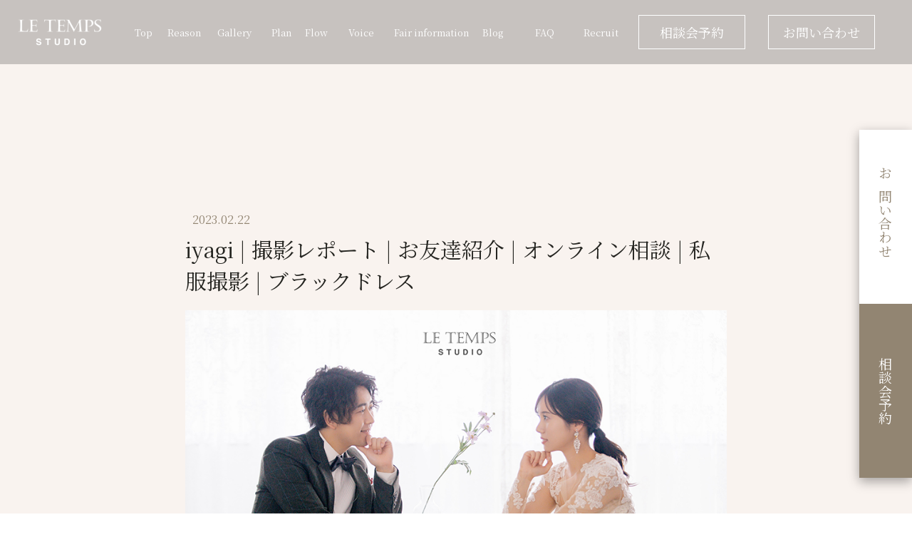

--- FILE ---
content_type: text/html; charset=UTF-8
request_url: https://letemps-studio.com/20220222-iyagi-black-dress/
body_size: 24362
content:
<!DOCTYPE html><html lang="ja"><head prefix="og: https://ogp.me/ns#"><meta charset="UTF-8"><meta name="viewport" content="width=device-width, initial-scale=1.0"><meta name="format-detection" content="telephone=no"><link media="all" href="https://letemps-studio.com/wp-content/cache/autoptimize/css/autoptimize_fad0fbd0ffa8b8f565f742fde1e6f4fd.css" rel="stylesheet"><title>iyagi | 撮影レポート | お友達紹介 | オンライン相談 | 私服撮影 | ブラックドレス| Studio Le Temps</title><meta name="description" content="こんにちは。大阪のStudio Le Temps(スタジオ ルタン)です。本日、ご紹介する新郎新婦さまはルタン先輩花嫁さまからご紹介を受けて、ご予約くださったこ...">  <script defer src="[data-uri]"></script>    <script defer src="https://www.googletagmanager.com/gtag/js?id=G-FKM9ZQQTKY"></script> <script defer src="[data-uri]"></script>  <script defer src="https://www.googletagmanager.com/gtag/js?id=G-1X5S3XX8GP"></script> <script defer src="[data-uri]"></script>  <script defer src="https://www.googletagmanager.com/gtag/js?id=AW-11504165615"></script> <script defer src="[data-uri]"></script>  <script defer src="[data-uri]"></script> <noscript><img height="1" width="1" style="display:none"
src="https://www.facebook.com/tr?id=268093741968964&ev=PageView&noscript=1"
/></noscript>  <script defer src="[data-uri]"></script> <noscript><img height="1" width="1" style="display:none"
src="https://www.facebook.com/tr?id=575160901526097&ev=PageView&noscript=1"
/></noscript><meta name="facebook-domain-verification" content="uqf6ne1xcx33gpzsitobloz6og9lvr"><meta property="og:title" content="iyagi | 撮影レポート | お友達紹介 | オンライン相談 | 私服撮影 | ブラックドレス| Studio Le Temps"><meta property="og:description" content="こんにちは。大阪のStudio Le Temps(スタジオ ルタン)です。本日、ご紹介する新郎新婦さまはルタン先輩花嫁さまからご紹介を受けて、ご予約くださったこ..."><meta property="og:site_name" content="Studio Le Temps"><meta property="og:type" content="website"><meta property="og:url" content="https://letemps-studio.com/"><meta property="og:image" content="https://letemps-studio.com/wp-content/themes/gensen_tcd050/img/ogp.jpg"><link rel="canonical" href="http://letemps-studio.com/20220222-iyagi-black-dress/"><link rel="icon" href="https://letemps-studio.com/wp-content/themes/gensen_tcd050/img/favicon.webp"> <script type="application/ld+json">{
  "@context": "https://schema.org",
  "@type": "WebSite",
  "name": "Studio Le Temps",
  "alternateName": "LE TEMPS STUDIO",
  "url": "https://letemps-studio.com/",
  "potentialAction": {
    "@type": "SearchAction",
    "target": "https://letemps-studio.com//?s={search_term_string}",
    "query-input": "required name=search_term_string"
  }
}</script> <link rel="preconnect" href="https://fonts.googleapis.com" crossorigin><link rel="preconnect" href="https://fonts.gstatic.com" crossorigin><link rel="preload" as="style" href="https://fonts.googleapis.com/css2?family=Cormorant:ital,wght@0,300..700;1,300..700&family=Noto+Sans+JP:wght@100..900&family=Noto+Serif+JP:wght@200..900&display=swap"><link rel="stylesheet" href="https://fonts.googleapis.com/css2?family=Cormorant:ital,wght@0,300..700;1,300..700&family=Noto+Sans+JP:wght@100..900&family=Noto+Serif+JP:wght@200..900&display=swap" media="print" onload="this.media='all'"> <noscript><link rel="stylesheet" href="https://fonts.googleapis.com/css2?family=Cormorant:ital,wght@0,300..700;1,300..700&family=Noto+Sans+JP:wght@100..900&family=Noto+Serif+JP:wght@200..900&display=swap"> </noscript> <script defer src="[data-uri]"></script> <link rel="stylesheet" type="text/css" href="https://cdnjs.cloudflare.com/ajax/libs/slick-carousel/1.8.1/slick-theme.min.css"/><meta name='robots' content='max-image-preview:large' /><link rel="alternate" type="application/rss+xml" title="Studio Le Temps &raquo; フィード" href="https://letemps-studio.com/feed/" /><link rel="alternate" type="application/rss+xml" title="Studio Le Temps &raquo; コメントフィード" href="https://letemps-studio.com/comments/feed/" /><link rel="alternate" type="application/rss+xml" title="Studio Le Temps &raquo; iyagi | 撮影レポート | お友達紹介 | オンライン相談 | 私服撮影 | ブラックドレス のコメントのフィード" href="https://letemps-studio.com/20220222-iyagi-black-dress/feed/" /><link rel="alternate" title="oEmbed (JSON)" type="application/json+oembed" href="https://letemps-studio.com/wp-json/oembed/1.0/embed?url=https%3A%2F%2Fletemps-studio.com%2F20220222-iyagi-black-dress%2F" /><link rel="alternate" title="oEmbed (XML)" type="text/xml+oembed" href="https://letemps-studio.com/wp-json/oembed/1.0/embed?url=https%3A%2F%2Fletemps-studio.com%2F20220222-iyagi-black-dress%2F&#038;format=xml" /><style id='wp-img-auto-sizes-contain-inline-css' type='text/css'>img:is([sizes=auto i],[sizes^="auto," i]){contain-intrinsic-size:3000px 1500px}
/*# sourceURL=wp-img-auto-sizes-contain-inline-css */</style><style id='wp-emoji-styles-inline-css' type='text/css'>img.wp-smiley, img.emoji {
		display: inline !important;
		border: none !important;
		box-shadow: none !important;
		height: 1em !important;
		width: 1em !important;
		margin: 0 0.07em !important;
		vertical-align: -0.1em !important;
		background: none !important;
		padding: 0 !important;
	}
/*# sourceURL=wp-emoji-styles-inline-css */</style><style id='classic-theme-styles-inline-css' type='text/css'>/*! This file is auto-generated */
.wp-block-button__link{color:#fff;background-color:#32373c;border-radius:9999px;box-shadow:none;text-decoration:none;padding:calc(.667em + 2px) calc(1.333em + 2px);font-size:1.125em}.wp-block-file__button{background:#32373c;color:#fff;text-decoration:none}
/*# sourceURL=/wp-includes/css/classic-themes.min.css */</style><link rel='stylesheet' id='elementor-post-29672-css' href='https://letemps-studio.com/wp-content/cache/autoptimize/css/autoptimize_single_16b554819927269afc7dded352b09479.css?ver=1767897856' type='text/css' media='all' /><link rel='stylesheet' id='elementor-post-14872-css' href='https://letemps-studio.com/wp-content/cache/autoptimize/css/autoptimize_single_463813ad29daebbffdc9d86b58edef7a.css?ver=1768002013' type='text/css' media='all' /><link rel='stylesheet' id='elementor-gf-roboto-css' href='https://fonts.googleapis.com/css?family=Roboto:100,100italic,200,200italic,300,300italic,400,400italic,500,500italic,600,600italic,700,700italic,800,800italic,900,900italic&#038;display=swap' type='text/css' media='all' /><link rel='stylesheet' id='elementor-gf-robotoslab-css' href='https://fonts.googleapis.com/css?family=Roboto+Slab:100,100italic,200,200italic,300,300italic,400,400italic,500,500italic,600,600italic,700,700italic,800,800italic,900,900italic&#038;display=swap' type='text/css' media='all' /> <script defer type="text/javascript" src="https://letemps-studio.com/wp-includes/js/jquery/jquery.min.js?ver=3.7.1" id="jquery-core-js"></script> <script defer type="text/javascript" src="https://letemps-studio.com/wp-includes/js/jquery/jquery-migrate.min.js?ver=3.4.1" id="jquery-migrate-js"></script> <link rel="https://api.w.org/" href="https://letemps-studio.com/wp-json/" /><link rel="alternate" title="JSON" type="application/json" href="https://letemps-studio.com/wp-json/wp/v2/posts/14872" /><link rel="canonical" href="https://letemps-studio.com/20220222-iyagi-black-dress/" /><link rel='shortlink' href='https://letemps-studio.com/?p=14872' /> <script defer src="https://letemps-studio.com/wp-content/cache/autoptimize/js/autoptimize_single_6516449ed5089677ed3d7e2f11fc8942.js?ver=1.12.1"></script> <script defer src="https://letemps-studio.com/wp-content/cache/autoptimize/js/autoptimize_single_cea099e99d45ae0cf91f173876e3d4c3.js?ver=1.12.1"></script> <script defer src="https://letemps-studio.com/wp-content/cache/autoptimize/js/autoptimize_single_28a5f6e97700d90919ee5101926b41aa.js?ver=1.12.1"></script> <script defer src="https://letemps-studio.com/wp-content/cache/autoptimize/js/autoptimize_single_df8c9ac6de63eafed6183db5f20708d4.js?ver=1.12.1"></script> <script defer src="https://letemps-studio.com/wp-content/themes/gensen_tcd050/js/jquery.chosen.min.js?ver=1.12.1"></script> <style type="text/css">/* body, input, textarea, select { font-family: Arial, "Hiragino Kaku Gothic ProN", "ヒラギノ角ゴ ProN W3", "メイリオ", Meiryo, sans-serif; } */
.rich_font { font-family: "Times New Roman" , "游明朝" , "Yu Mincho" , "游明朝体" , "YuMincho" , "ヒラギノ明朝 Pro W3" , "Hiragino Mincho Pro" , "HiraMinProN-W3" , "HGS明朝E" , "ＭＳ Ｐ明朝" , "MS PMincho" , serif; font-weight:500; }

#header_logo #logo_text .logo { font-size:36px; }
#header_logo_fix #logo_text_fixed .logo { font-size:36px; }
#footer_logo .logo_text { font-size:36px; }
#post_title { font-size:30px; }
.post_content { font-size:14px; }
#archive_headline { font-size:42px; }
#archive_desc { font-size:14px; }
  
@media screen and (max-width:1024px) {
  #header_logo #logo_text .logo { font-size:26px; }
  #header_logo_fix #logo_text_fixed .logo { font-size:26px; }
  #footer_logo .logo_text { font-size:26px; }
  #post_title { font-size:16px; }
  .post_content { font-size:14px; }
  #archive_headline { font-size:20px; }
  #archive_desc { font-size:14px; }
}




.image {
overflow: hidden;
-webkit-backface-visibility: hidden;
backface-visibility: hidden;
-webkit-transition-duration: .35s;
-moz-transition-duration: .35s;
-ms-transition-duration: .35s;
-o-transition-duration: .35s;
transition-duration: .35s;
}
.image img {
-webkit-backface-visibility: hidden;
backface-visibility: hidden;
-webkit-transform: scale(1);
-webkit-transition-property: opacity, scale, -webkit-transform, transform;
-webkit-transition-duration: .35s;
-moz-transform: scale(1);
-moz-transition-property: opacity, scale, -moz-transform, transform;
-moz-transition-duration: .35s;
-ms-transform: scale(1);
-ms-transition-property: opacity, scale, -ms-transform, transform;
-ms-transition-duration: .35s;
-o-transform: scale(1);
-o-transition-property: opacity, scale, -o-transform, transform;
-o-transition-duration: .35s;
transform: scale(1);
transition-property: opacity, scale, transform;
transition-duration: .35s;
}
.image:hover img, a:hover .image img {
-webkit-transform: scale(1.2);
-moz-transform: scale(1.2);
-ms-transform: scale(1.2);
-o-transform: scale(1.2);
transform: scale(1.2);
}
.introduce_list_col a:hover .image img {
-webkit-transform: scale(1.2) translate3d(-41.66%, 0, 0);
-moz-transform: scale(1.2) translate3d(-41.66%, 0, 0);
-ms-transform: scale(1.2) translate3d(-41.66%, 0, 0);
-o-transform: scale(1.2) translate3d(-41.66%, 0, 0);
transform: scale(1.2) translate3d(-41.66%, 0, 0);
}


.archive_filter .button input:hover, .archive_sort dt,#post_pagination p, #post_pagination a:hover, #return_top a, .c-pw__btn,
#comment_header ul li a:hover, #comment_header ul li.comment_switch_active a, #comment_header #comment_closed p,
#introduce_slider .slick-dots li button:hover, #introduce_slider .slick-dots li.slick-active button
{ background-color:#b69e84; }

#comment_header ul li.comment_switch_active a, #comment_header #comment_closed p, #guest_info input:focus, #comment_textarea textarea:focus
{ border-color:#b69e84; }

#comment_header ul li.comment_switch_active a:after, #comment_header #comment_closed p:after
{ border-color:#b69e84 transparent transparent transparent; }

.header_search_inputs .chosen-results li[data-option-array-index="0"]
{ background-color:#b69e84 !important; border-color:#b69e84; }

a:hover, #bread_crumb li a:hover, #bread_crumb li.home a:hover:before, #bread_crumb li.last,
#archive_headline, .archive_header .headline, .archive_filter_headline, #related_post .headline,
#introduce_header .headline, .introduce_list_col .info .title, .introduce_archive_banner_link a:hover,
#recent_news .headline, #recent_news li a:hover, #comment_headline,
.side_headline, ul.banner_list li a:hover .caption, .footer_headline, .footer_widget a:hover,
#index_news .entry-date, #index_news_mobile .entry-date, .cb_content-carousel a:hover .image .title
{ color:#b69e84; }

#index_news_mobile .archive_link a:hover, .cb_content-blog_list .archive_link a:hover, #load_post a:hover, #submit_comment:hover, .c-pw__btn:hover
{ background-color:#92785f; }

#header_search select:focus, .header_search_inputs .chosen-with-drop .chosen-single span, #footer_contents a:hover, #footer_nav a:hover, #footer_social_link li:hover:before,
#header_slider .slick-arrow:hover, .cb_content-carousel .slick-arrow:hover
{ color:#92785f; }

.post_content a, .custom-html-widget a { color:#b69e84; }

#header_search, #index_header_search { background-color:#222222; }

#footer_nav { background-color:#F7F7F7; }
#footer_contents { background-color:#222222; }

#header_search_submit { background-color:rgba(0,0,0,0); }
#header_search_submit:hover { background-color:rgba(146,120,95,1.0); }
.cat-category { background-color:#999999 !important; }

@media only screen and (min-width:1025px) {
  #global_menu ul ul a { background-color:#b69e84; }
  #global_menu ul ul a:hover, #global_menu ul ul .current-menu-item > a { background-color:#92785f; }
  #header_top { background-color:#000000; }
  .has_header_content #header_top { background-color:rgba(0,0,0,0); }
  .fix_top.header_fix #header_top { background-color:rgba(0,0,0,0.8); }
  #header_logo a, #global_menu > ul > li > a { color:#ffffff; }
  #header_logo_fix a, .fix_top.header_fix #global_menu > ul > li > a { color:#ffffff; }
  .has_header_content #index_header_search { background-color:rgba(34,34,34,0.6); }
}
@media screen and (max-width:1024px) {
  #global_menu { background-color:#b69e84; }
  #global_menu a:hover, #global_menu .current-menu-item > a { background-color:#92785f; }
  #header_top { background-color:#000000; }
  .mobile_fix_top.header_fix #header_top, .mobile_fix_top.header_fix #header.active #header_top { background-color:rgba(0,0,0,0.8); }
  .mobile_fix_top.header_fix #header_top a, .mobile_fix_top.header_fix #header_top a:before { color:#ffffff !important; }
  .archive_sort dt { color:#b69e84; }
  .post-type-archive-news #recent_news .show_date li .date { color:#b69e84; }
}</style><meta name="generator" content="Elementor 3.32.2; features: e_font_icon_svg, additional_custom_breakpoints; settings: css_print_method-external, google_font-enabled, font_display-swap"><style type="text/css"></style><style>.e-con.e-parent:nth-of-type(n+4):not(.e-lazyloaded):not(.e-no-lazyload),
				.e-con.e-parent:nth-of-type(n+4):not(.e-lazyloaded):not(.e-no-lazyload) * {
					background-image: none !important;
				}
				@media screen and (max-height: 1024px) {
					.e-con.e-parent:nth-of-type(n+3):not(.e-lazyloaded):not(.e-no-lazyload),
					.e-con.e-parent:nth-of-type(n+3):not(.e-lazyloaded):not(.e-no-lazyload) * {
						background-image: none !important;
					}
				}
				@media screen and (max-height: 640px) {
					.e-con.e-parent:nth-of-type(n+2):not(.e-lazyloaded):not(.e-no-lazyload),
					.e-con.e-parent:nth-of-type(n+2):not(.e-lazyloaded):not(.e-no-lazyload) * {
						background-image: none !important;
					}
				}</style><style type="text/css" id="wp-custom-css">.Page__news__flex__content__text {
line-height: 2.8rem;
}

ol,uli{
    list-style-position: inside;
}</style><meta name="google-site-verification" content="e9DrPrvqFbu4qlcqKNE3BMOlkjlrejiqy1q8VtKhvJs" /><style id='global-styles-inline-css' type='text/css'>:root{--wp--preset--aspect-ratio--square: 1;--wp--preset--aspect-ratio--4-3: 4/3;--wp--preset--aspect-ratio--3-4: 3/4;--wp--preset--aspect-ratio--3-2: 3/2;--wp--preset--aspect-ratio--2-3: 2/3;--wp--preset--aspect-ratio--16-9: 16/9;--wp--preset--aspect-ratio--9-16: 9/16;--wp--preset--color--black: #000000;--wp--preset--color--cyan-bluish-gray: #abb8c3;--wp--preset--color--white: #ffffff;--wp--preset--color--pale-pink: #f78da7;--wp--preset--color--vivid-red: #cf2e2e;--wp--preset--color--luminous-vivid-orange: #ff6900;--wp--preset--color--luminous-vivid-amber: #fcb900;--wp--preset--color--light-green-cyan: #7bdcb5;--wp--preset--color--vivid-green-cyan: #00d084;--wp--preset--color--pale-cyan-blue: #8ed1fc;--wp--preset--color--vivid-cyan-blue: #0693e3;--wp--preset--color--vivid-purple: #9b51e0;--wp--preset--gradient--vivid-cyan-blue-to-vivid-purple: linear-gradient(135deg,rgb(6,147,227) 0%,rgb(155,81,224) 100%);--wp--preset--gradient--light-green-cyan-to-vivid-green-cyan: linear-gradient(135deg,rgb(122,220,180) 0%,rgb(0,208,130) 100%);--wp--preset--gradient--luminous-vivid-amber-to-luminous-vivid-orange: linear-gradient(135deg,rgb(252,185,0) 0%,rgb(255,105,0) 100%);--wp--preset--gradient--luminous-vivid-orange-to-vivid-red: linear-gradient(135deg,rgb(255,105,0) 0%,rgb(207,46,46) 100%);--wp--preset--gradient--very-light-gray-to-cyan-bluish-gray: linear-gradient(135deg,rgb(238,238,238) 0%,rgb(169,184,195) 100%);--wp--preset--gradient--cool-to-warm-spectrum: linear-gradient(135deg,rgb(74,234,220) 0%,rgb(151,120,209) 20%,rgb(207,42,186) 40%,rgb(238,44,130) 60%,rgb(251,105,98) 80%,rgb(254,248,76) 100%);--wp--preset--gradient--blush-light-purple: linear-gradient(135deg,rgb(255,206,236) 0%,rgb(152,150,240) 100%);--wp--preset--gradient--blush-bordeaux: linear-gradient(135deg,rgb(254,205,165) 0%,rgb(254,45,45) 50%,rgb(107,0,62) 100%);--wp--preset--gradient--luminous-dusk: linear-gradient(135deg,rgb(255,203,112) 0%,rgb(199,81,192) 50%,rgb(65,88,208) 100%);--wp--preset--gradient--pale-ocean: linear-gradient(135deg,rgb(255,245,203) 0%,rgb(182,227,212) 50%,rgb(51,167,181) 100%);--wp--preset--gradient--electric-grass: linear-gradient(135deg,rgb(202,248,128) 0%,rgb(113,206,126) 100%);--wp--preset--gradient--midnight: linear-gradient(135deg,rgb(2,3,129) 0%,rgb(40,116,252) 100%);--wp--preset--font-size--small: 13px;--wp--preset--font-size--medium: 20px;--wp--preset--font-size--large: 36px;--wp--preset--font-size--x-large: 42px;--wp--preset--spacing--20: 0.44rem;--wp--preset--spacing--30: 0.67rem;--wp--preset--spacing--40: 1rem;--wp--preset--spacing--50: 1.5rem;--wp--preset--spacing--60: 2.25rem;--wp--preset--spacing--70: 3.38rem;--wp--preset--spacing--80: 5.06rem;--wp--preset--shadow--natural: 6px 6px 9px rgba(0, 0, 0, 0.2);--wp--preset--shadow--deep: 12px 12px 50px rgba(0, 0, 0, 0.4);--wp--preset--shadow--sharp: 6px 6px 0px rgba(0, 0, 0, 0.2);--wp--preset--shadow--outlined: 6px 6px 0px -3px rgb(255, 255, 255), 6px 6px rgb(0, 0, 0);--wp--preset--shadow--crisp: 6px 6px 0px rgb(0, 0, 0);}:where(.is-layout-flex){gap: 0.5em;}:where(.is-layout-grid){gap: 0.5em;}body .is-layout-flex{display: flex;}.is-layout-flex{flex-wrap: wrap;align-items: center;}.is-layout-flex > :is(*, div){margin: 0;}body .is-layout-grid{display: grid;}.is-layout-grid > :is(*, div){margin: 0;}:where(.wp-block-columns.is-layout-flex){gap: 2em;}:where(.wp-block-columns.is-layout-grid){gap: 2em;}:where(.wp-block-post-template.is-layout-flex){gap: 1.25em;}:where(.wp-block-post-template.is-layout-grid){gap: 1.25em;}.has-black-color{color: var(--wp--preset--color--black) !important;}.has-cyan-bluish-gray-color{color: var(--wp--preset--color--cyan-bluish-gray) !important;}.has-white-color{color: var(--wp--preset--color--white) !important;}.has-pale-pink-color{color: var(--wp--preset--color--pale-pink) !important;}.has-vivid-red-color{color: var(--wp--preset--color--vivid-red) !important;}.has-luminous-vivid-orange-color{color: var(--wp--preset--color--luminous-vivid-orange) !important;}.has-luminous-vivid-amber-color{color: var(--wp--preset--color--luminous-vivid-amber) !important;}.has-light-green-cyan-color{color: var(--wp--preset--color--light-green-cyan) !important;}.has-vivid-green-cyan-color{color: var(--wp--preset--color--vivid-green-cyan) !important;}.has-pale-cyan-blue-color{color: var(--wp--preset--color--pale-cyan-blue) !important;}.has-vivid-cyan-blue-color{color: var(--wp--preset--color--vivid-cyan-blue) !important;}.has-vivid-purple-color{color: var(--wp--preset--color--vivid-purple) !important;}.has-black-background-color{background-color: var(--wp--preset--color--black) !important;}.has-cyan-bluish-gray-background-color{background-color: var(--wp--preset--color--cyan-bluish-gray) !important;}.has-white-background-color{background-color: var(--wp--preset--color--white) !important;}.has-pale-pink-background-color{background-color: var(--wp--preset--color--pale-pink) !important;}.has-vivid-red-background-color{background-color: var(--wp--preset--color--vivid-red) !important;}.has-luminous-vivid-orange-background-color{background-color: var(--wp--preset--color--luminous-vivid-orange) !important;}.has-luminous-vivid-amber-background-color{background-color: var(--wp--preset--color--luminous-vivid-amber) !important;}.has-light-green-cyan-background-color{background-color: var(--wp--preset--color--light-green-cyan) !important;}.has-vivid-green-cyan-background-color{background-color: var(--wp--preset--color--vivid-green-cyan) !important;}.has-pale-cyan-blue-background-color{background-color: var(--wp--preset--color--pale-cyan-blue) !important;}.has-vivid-cyan-blue-background-color{background-color: var(--wp--preset--color--vivid-cyan-blue) !important;}.has-vivid-purple-background-color{background-color: var(--wp--preset--color--vivid-purple) !important;}.has-black-border-color{border-color: var(--wp--preset--color--black) !important;}.has-cyan-bluish-gray-border-color{border-color: var(--wp--preset--color--cyan-bluish-gray) !important;}.has-white-border-color{border-color: var(--wp--preset--color--white) !important;}.has-pale-pink-border-color{border-color: var(--wp--preset--color--pale-pink) !important;}.has-vivid-red-border-color{border-color: var(--wp--preset--color--vivid-red) !important;}.has-luminous-vivid-orange-border-color{border-color: var(--wp--preset--color--luminous-vivid-orange) !important;}.has-luminous-vivid-amber-border-color{border-color: var(--wp--preset--color--luminous-vivid-amber) !important;}.has-light-green-cyan-border-color{border-color: var(--wp--preset--color--light-green-cyan) !important;}.has-vivid-green-cyan-border-color{border-color: var(--wp--preset--color--vivid-green-cyan) !important;}.has-pale-cyan-blue-border-color{border-color: var(--wp--preset--color--pale-cyan-blue) !important;}.has-vivid-cyan-blue-border-color{border-color: var(--wp--preset--color--vivid-cyan-blue) !important;}.has-vivid-purple-border-color{border-color: var(--wp--preset--color--vivid-purple) !important;}.has-vivid-cyan-blue-to-vivid-purple-gradient-background{background: var(--wp--preset--gradient--vivid-cyan-blue-to-vivid-purple) !important;}.has-light-green-cyan-to-vivid-green-cyan-gradient-background{background: var(--wp--preset--gradient--light-green-cyan-to-vivid-green-cyan) !important;}.has-luminous-vivid-amber-to-luminous-vivid-orange-gradient-background{background: var(--wp--preset--gradient--luminous-vivid-amber-to-luminous-vivid-orange) !important;}.has-luminous-vivid-orange-to-vivid-red-gradient-background{background: var(--wp--preset--gradient--luminous-vivid-orange-to-vivid-red) !important;}.has-very-light-gray-to-cyan-bluish-gray-gradient-background{background: var(--wp--preset--gradient--very-light-gray-to-cyan-bluish-gray) !important;}.has-cool-to-warm-spectrum-gradient-background{background: var(--wp--preset--gradient--cool-to-warm-spectrum) !important;}.has-blush-light-purple-gradient-background{background: var(--wp--preset--gradient--blush-light-purple) !important;}.has-blush-bordeaux-gradient-background{background: var(--wp--preset--gradient--blush-bordeaux) !important;}.has-luminous-dusk-gradient-background{background: var(--wp--preset--gradient--luminous-dusk) !important;}.has-pale-ocean-gradient-background{background: var(--wp--preset--gradient--pale-ocean) !important;}.has-electric-grass-gradient-background{background: var(--wp--preset--gradient--electric-grass) !important;}.has-midnight-gradient-background{background: var(--wp--preset--gradient--midnight) !important;}.has-small-font-size{font-size: var(--wp--preset--font-size--small) !important;}.has-medium-font-size{font-size: var(--wp--preset--font-size--medium) !important;}.has-large-font-size{font-size: var(--wp--preset--font-size--large) !important;}.has-x-large-font-size{font-size: var(--wp--preset--font-size--x-large) !important;}
/*# sourceURL=global-styles-inline-css */</style></head><body class="wp-singular post-template-default single single-post postid-14872 single-format-standard wp-theme-gensen_tcd050 elementor-default elementor-kit-29672 elementor-page elementor-page-14872"> <noscript><iframe src="https://www.googletagmanager.com/ns.html?id=GTM-57Z2SDLC"
height="0" width="0" style="display:none;visibility:hidden"></iframe></noscript><div class="Fixed"> <a href="https://letemps-studio.com/contact"><span>お問い合わせ</span></a> <a href="https://letemps-studio.com/reserve"><span>相談会予約</span></a></div><header class="Header Header__black"><div class="Inner"><div class="Header__container"> <a href="https://letemps-studio.com/" 
 class="Header__container__logo"
 itemscope 
 itemtype="https://schema.org/Organization"
 itemprop="url"> <img src="https://letemps-studio.com/wp-content/themes/gensen_tcd050/img/logo.webp" 
 alt="LE TEMPS STUDIO"
 itemprop="logo"><meta itemprop="name" content="LE TEMPS STUDIO"> </a><div class="pc"><ul class="Header__container__menu"><div class="Header__container__menu__list"><li class="Header__container__menu__item"> <a href="https://letemps-studio.com/" class="Header__container__menu__item__link rotate"> <span>Top</span> <span>トップ</span> </a></li><li class="Header__container__menu__item"> <a href="https://letemps-studio.com/reason" class="Header__container__menu__item__link rotate"> <span>Reason</span> <span>理由</span> </a></li><li class="Header__container__menu__item"> <a href="https://letemps-studio.com/gallery" class="Header__container__menu__item__link rotate"> <span>Gallery</span> <span>ギャラリー</span> </a></li><li class="Header__container__menu__item"> <a href="https://letemps-studio.com/plan" class="Header__container__menu__item__link rotate"> <span>Plan</span> <span>プラン</span> </a></li><li class="Header__container__menu__item"> <a href="https://letemps-studio.com/flow" class="Header__container__menu__item__link rotate"> <span>Flow</span> <span>流れ</span> </a></li><li class="Header__container__menu__item"> <a href="https://letemps-studio.com//category/blog/voices/" class="Header__container__menu__item__link rotate"> <span>Voice</span> <span>お客様の声</span> </a></li><li class="Header__container__menu__item"> <a href="https://letemps-studio.com/fair" class="Header__container__menu__item__link rotate"> <span>Fair information</span> <span>フェア情報</span> </a></li><li class="Header__container__menu__item"> <a href="https://letemps-studio.com/category/blog/" class="Header__container__menu__item__link rotate"> <span>Blog</span> <span>ブログ</span> </a></li><li class="Header__container__menu__item"> <a href="https://letemps-studio.com/faq" class="Header__container__menu__item__link rotate"> <span>FAQ</span> <span>よくある質問</span> </a></li><li class="Header__container__menu__item"> <a href="https://letemps-studio.com/recruit" class="Header__container__menu__item__link rotate"> <span>Recruit</span> <span>採用情報</span> </a></li></div> <a href="https://letemps-studio.com/reserve" class="Header__container__menu__btn">相談会予約</a> <a href="https://letemps-studio.com/contact" class="Header__container__menu__btn">お問い合わせ</a></ul></div></div></div></header><div class="sp"><div class="openbtn1"><span></span><span></span><span></span></div><nav id="g-nav"><div id="g-nav-list"><ul id="page-link"><li><a href="https://letemps-studio.com/">Top</a></li><li><a href="https://letemps-studio.com/reason">選ばれる理由</a></li><li><a href="https://letemps-studio.com/gallery">ギャラリー</a></li><li><a href="https://letemps-studio.com/plan">プラン</a></li><li><a href="https://letemps-studio.com/flow">サービスの流れ</a></li><li><a href="https://letemps-studio.com//category/blog/voices/">お客様の声</a></li><li><a href="https://letemps-studio.com/fair">フェア情報</a></li><li><a href="https://letemps-studio.com/category/blog/">ブログ</a></li><li><a href="https://letemps-studio.com/faq">よくあるご質問</a></li><li><a href="https://letemps-studio.com/recruit"> <a href="https://letemps-studio.com/reserve" class="Header__container__menu__btn">相談会予約</a> <a href="https://letemps-studio.com/contact" class="Header__container__menu__btn">お問い合わせ</a></ul></div></nav></div><div class="Page Page__news Page__news__post"><div class="Page__head"><div class="Inner"><div class="Page__head__container"></div></div></div><div class="Page__content"><div class="Inner"><div class="Page__news__flex"><div class="Page__news__flex__content"><p class="Page__news__flex__content__date">2023.02.22</p><h2 class="Page__news__flex__content__title">iyagi | 撮影レポート | お友達紹介 | オンライン相談 | 私服撮影 | ブラックドレス</h2><div class="Page__news__flex__content__img"> <img width="900" height="600" src="https://letemps-studio.com/wp-content/uploads/2023/02/MR__7531.jpg" class="attachment-full size-full wp-post-image" alt="iyagi | 撮影レポート | お友達紹介 | オンライン相談 | 私服撮影 | ブラックドレス" decoding="async" /></div><div class="Page__news__flex__content__text Page__news__flex__content__text__post"><div data-elementor-type="wp-post" data-elementor-id="14872" class="elementor elementor-14872"><section class="elementor-section elementor-top-section elementor-element elementor-element-87b9452 elementor-section-boxed elementor-section-height-default elementor-section-height-default" data-id="87b9452" data-element_type="section"><div class="elementor-container elementor-column-gap-default"><div class="elementor-column elementor-col-100 elementor-top-column elementor-element elementor-element-51bf14f" data-id="51bf14f" data-element_type="column"><div class="elementor-widget-wrap elementor-element-populated"><div class="elementor-element elementor-element-9aafcef elementor-widget elementor-widget-text-editor" data-id="9aafcef" data-element_type="widget" data-widget_type="text-editor.default"><p>こんにちは。大阪のStudio Le Temps(スタジオ ルタン)です。本日、ご紹介する新郎新婦さまはルタン先輩花嫁さまからご紹介を受けて、ご予約くださったこちらのおふたり♡</p></div><div class="elementor-element elementor-element-5da5568 elementor-widget-divider--view-line elementor-widget elementor-widget-divider" data-id="5da5568" data-element_type="widget" data-widget_type="divider.default"><div class="elementor-divider"> <span class="elementor-divider-separator"> </span></div></div></div></div></div></section><section class="elementor-section elementor-top-section elementor-element elementor-element-48b4602 elementor-section-boxed elementor-section-height-default elementor-section-height-default" data-id="48b4602" data-element_type="section"><div class="elementor-container elementor-column-gap-default"><div class="elementor-column elementor-col-100 elementor-top-column elementor-element elementor-element-09b744e" data-id="09b744e" data-element_type="column"><div class="elementor-widget-wrap elementor-element-populated"><div class="elementor-element elementor-element-9bbcf50 elementor-widget elementor-widget-text-editor" data-id="9bbcf50" data-element_type="widget" data-widget_type="text-editor.default"><p>● お友達紹介制度</p><p>お友達がルタンでご予約されますと、ご紹介された花嫁さまもご紹介した花嫁さまも韓国の修整データ2カットを特典としてプレゼント！アルバム用には選べなかったけど、気に入ったお写真を美しく修整させていただきます。</p></div><div class="elementor-element elementor-element-0bc708b elementor-widget-divider--view-line elementor-widget elementor-widget-divider" data-id="0bc708b" data-element_type="widget" data-widget_type="divider.default"><div class="elementor-divider"> <span class="elementor-divider-separator"> </span></div></div><div class="elementor-element elementor-element-0adba10 elementor-widget elementor-widget-text-editor" data-id="0adba10" data-element_type="widget" data-widget_type="text-editor.default"><p>何よりうれしいのは、本当にスタジオ ルタンの撮影にご満足いただいてなかったら大切なご友人に紹介しないですよね？♩そのお気持ちがとてもうれしいです。</p></div><div class="elementor-element elementor-element-5aa20c6 elementor-widget elementor-widget-image" data-id="5aa20c6" data-element_type="widget" data-widget_type="image.default"> <img fetchpriority="high" decoding="async" width="600" height="900" src="http://letemps-studio.com/wp-content/uploads/2023/02/MR__7424bw.jpg" class="attachment-large size-large wp-image-14874" alt="" /></div><div class="elementor-element elementor-element-0fd565f elementor-widget elementor-widget-image" data-id="0fd565f" data-element_type="widget" data-widget_type="image.default"> <img decoding="async" width="600" height="900" src="http://letemps-studio.com/wp-content/uploads/2023/02/MR__7424.jpg" class="attachment-large size-large wp-image-14873" alt="" /></div><div class="elementor-element elementor-element-f916b84 elementor-widget elementor-widget-text-editor" data-id="f916b84" data-element_type="widget" data-widget_type="text-editor.default"><p>●オンライン相談ご利用</p><p>おふたりは、遠方にお住まいでしたのでスタジオ ルタンのスタッフとZoomでご相談できるオンライン相談にご参加くださいました。韓国フォトウェディングのこと、スタジオ ルタンでの撮影のこと、気になることなど約1時間のご相談時間の中でお話しさせていただきました。</p></div><div class="elementor-element elementor-element-631b0ee elementor-widget elementor-widget-image" data-id="631b0ee" data-element_type="widget" data-widget_type="image.default"> <img decoding="async" width="900" height="600" src="http://letemps-studio.com/wp-content/uploads/2023/02/MR__7550.jpg" class="attachment-large size-large wp-image-14876" alt="" /></div><div class="elementor-element elementor-element-68ab0f0 elementor-widget elementor-widget-text-editor" data-id="68ab0f0" data-element_type="widget" data-widget_type="text-editor.default"><p>●撮影までの流れ</p><p>ご予約いただきましたら、撮影に向けて試着用ドレスのセレクト、コンセプトの検討などメールや公式LINEを使ってお手伝いいたします。遠方に住んでいる方も撮影前にスタジオにお越しいただく必要はありませんのでご安心ください。</p><p> </p><p>撮影当日に、カメラマンと撮影のミーティング、韓国ヘアメイク、ドレスの試着をしたらいよいよ撮影が始まります。</p><p> </p><p>スタジオ ルタンは、楽しかった想い出を残してもらうため新郎新婦さまのスマホ撮影OKです◎ヘアメイク中や、撮影中などオフショットを撮ったり自撮りしたり想い出を残してくださいね。(新婦さまは想像以上にスマホを触る時間はありません！代わりに新郎さまが撮ってあげてくださいね^^ 撮影の進行上、スマホを触る時間が多く取れないこともあります)</p></div><div class="elementor-element elementor-element-be7507c elementor-widget elementor-widget-spacer" data-id="be7507c" data-element_type="widget" data-widget_type="spacer.default"><div class="elementor-spacer"><div class="elementor-spacer-inner"></div></div></div></div></div></div></section><section class="elementor-section elementor-top-section elementor-element elementor-element-b43e960 elementor-section-boxed elementor-section-height-default elementor-section-height-default" data-id="b43e960" data-element_type="section"><div class="elementor-container elementor-column-gap-default"><div class="elementor-column elementor-col-100 elementor-top-column elementor-element elementor-element-f8ba44d" data-id="f8ba44d" data-element_type="column"><div class="elementor-widget-wrap elementor-element-populated"><div class="elementor-element elementor-element-e863281 elementor-widget elementor-widget-image" data-id="e863281" data-element_type="widget" data-widget_type="image.default"> <img loading="lazy" decoding="async" width="900" height="636" src="http://letemps-studio.com/wp-content/uploads/2023/02/MR__7579rere.jpg" class="attachment-large size-large wp-image-14878" alt="" /></div><div class="elementor-element elementor-element-44125bb elementor-widget elementor-widget-image" data-id="44125bb" data-element_type="widget" data-widget_type="image.default"> <img loading="lazy" decoding="async" width="600" height="900" src="http://letemps-studio.com/wp-content/uploads/2023/02/MR__7575re.jpg" class="attachment-large size-large wp-image-14877" alt="" /></div></div></div></div></section><section class="elementor-section elementor-top-section elementor-element elementor-element-e481d3f elementor-section-boxed elementor-section-height-default elementor-section-height-default" data-id="e481d3f" data-element_type="section"><div class="elementor-container elementor-column-gap-default"><div class="elementor-column elementor-col-100 elementor-top-column elementor-element elementor-element-d475d7d" data-id="d475d7d" data-element_type="column"><div class="elementor-widget-wrap elementor-element-populated"><div class="elementor-element elementor-element-58ff302 elementor-widget elementor-widget-text-editor" data-id="58ff302" data-element_type="widget" data-widget_type="text-editor.default"><p>●私服撮影</p><p>ドレスでの撮影のほかに、私服撮影を追加されたおふたり♩いまトレンドのブラックコーディネートで撮影されました。ウェディングドレスの時とはガラッと雰囲気を変えてかっこいいスタイリングに。</p></div><div class="elementor-element elementor-element-b072c41 elementor-widget elementor-widget-image" data-id="b072c41" data-element_type="widget" data-widget_type="image.default"> <img loading="lazy" decoding="async" width="600" height="836" src="http://letemps-studio.com/wp-content/uploads/2023/02/MR__7175re.jpg" class="attachment-large size-large wp-image-14884" alt="" /></div><div class="elementor-element elementor-element-f090912 elementor-widget elementor-widget-image" data-id="f090912" data-element_type="widget" data-widget_type="image.default"> <img loading="lazy" decoding="async" width="600" height="900" src="http://letemps-studio.com/wp-content/uploads/2023/02/MR__7211.jpg" class="attachment-large size-large wp-image-14885" alt="" /></div><div class="elementor-element elementor-element-5d57e40 elementor-widget elementor-widget-image" data-id="5d57e40" data-element_type="widget" data-widget_type="image.default"> <img loading="lazy" decoding="async" width="600" height="900" src="http://letemps-studio.com/wp-content/uploads/2023/02/MR__7230re.jpg" class="attachment-large size-large wp-image-14887" alt="" /></div></div></div></div></section><section class="elementor-section elementor-top-section elementor-element elementor-element-ff73620 elementor-section-boxed elementor-section-height-default elementor-section-height-default" data-id="ff73620" data-element_type="section"><div class="elementor-container elementor-column-gap-default"><div class="elementor-column elementor-col-100 elementor-top-column elementor-element elementor-element-0d08059" data-id="0d08059" data-element_type="column"><div class="elementor-widget-wrap elementor-element-populated"><div class="elementor-element elementor-element-1386533 elementor-widget elementor-widget-spacer" data-id="1386533" data-element_type="widget" data-widget_type="spacer.default"><div class="elementor-spacer"><div class="elementor-spacer-inner"></div></div></div><div class="elementor-element elementor-element-275b9aa elementor-widget elementor-widget-heading" data-id="275b9aa" data-element_type="widget" data-widget_type="heading.default"><h2 class="elementor-heading-title elementor-size-default">iyagiスタジオキャンペーン実施中！</h2></div><div class="elementor-element elementor-element-77c9ea2 elementor-widget elementor-widget-text-editor" data-id="77c9ea2" data-element_type="widget" data-widget_type="text-editor.default"><p>5月までの撮影予約でお得な撮影特典が受け取れるキャンペーンを行なっています。詳しくは、下記のバナーをタップしてご確認ください♩</p></div><div class="elementor-element elementor-element-f8151d8 elementor-widget elementor-widget-image" data-id="f8151d8" data-element_type="widget" data-widget_type="image.default"> <a href="https://letemps-studio.com/iyagi-campaign-february/" target="_blank"> <img loading="lazy" decoding="async" width="800" height="450" src="http://letemps-studio.com/wp-content/uploads/2023/01/ブログアイキャッチ用-21-1.jpg" class="attachment-large size-large wp-image-14741" alt="" /> </a></div></div></div></div></section></div></div> <a class="list" href="https://letemps-studio.com/news">一覧に戻る</a></div></div></div></div></div><style>.Page__news__flex__content__text {
line-height: 2.8rem;
}

ol,ul{
    list-style-position: inside;
}
.Page__news__flex__content__text__post ul{
	margin-bottom: 2rem;
		
	}</style><section class="Cv__section"><div class="Inner"><div class="Cv__section__container"><div class="Cv__section__container__head"><p class="Cv__section__container__head__sub">日本で韓国フォトウェディング</p><div class="Cv__section__container__head__logo"> <img src="https://letemps-studio.com/wp-content/themes/gensen_tcd050/img/logo.png" alt="LE TEMPS STUDIO"></div><p class="Cv__section__container__head__dis">韓国風ではなく本場の韓国フォトウェディングを目指し<br class="so"> 細部までこだわったStudio Le Temps。<br> ぜひ、お気軽にお問い合わせください。</p></div> <a href="https://letemps-studio.com/contact" class="Btn__box"><span>相談会のご予約はこちらから</span></a><div class="Cv__section__container__content"><p class="Cv__section__container__content__dis">ぜひ、SNSのフォローをお願いします</p><div class="Cv__section__container__content__wrap"> <a href="https://www.instagram.com/studioletemps_iyagi/" target="_blank" class="Cv__section__container__content__wrap__btn">Instagram</a> <a href="https://www.facebook.com/people/Studio-Le-Temps/100047122541470/#" target="_blank" class="Cv__section__container__content__wrap__btn">Facebook</a> <a href="https://x.com/studioletemps" target="_blank" class="Cv__section__container__content__wrap__btn"><img src="https://letemps-studio.com/wp-content/themes/gensen_tcd050/img/cv/x.png" alt="Xアイコン"></a> <a href="https://page.line.me/254blwwa?openQrModal=true" target="_blank" class="Cv__section__container__content__wrap__btn">LINE</a></div></div></div></div></section><footer class="Footer"><div class="Inner"><div class="Footer__container"><div class="Footer__container__item"><p class="Footer__container__item__dis">店舗情報</p><p class="Footer__container__item__dis">Studio Le Temps</p><p class="Footer__container__item__dis">〒550-0014<br> 大阪市西区北堀江２−１４−６<br> コンフィデンス北堀江１階・２階<br> <br> 営業時間：10:00~18:00<br> 定休日：火曜日・木曜日（祝日を除く）<br> Tel：050-3138-4331</p> <a href="https://letemps-studio.com/access" class="Footer__container__item__btn"><span>アクセス方法はこちら</span></a> <a href="https://en-gage.net/ziikorea_saiyo/" target="_blank" class="Footer__container__item__img"> <img src="https://letemps-studio.com/wp-content/themes/gensen_tcd050/img/top/footer.webp" alt="スタジをルタン採用特設ページ"> </a></div><div class="Footer__container__item"><p class="Footer__container__item__dis">運営会社情報</p><p class="Footer__container__item__dis">株式会社ズィー・アンド・カンパニー<br>（ Zii & Company, Inc. ）</p><p class="Footer__container__item__dis">〒150-0001<br>東京都渋谷区神宮前六丁目２３番４号<br>桑野ビル２階</p><p class="Footer__container__item__dis"><a href="http://ziiandcompany.com/">http://ziiandcompany.com/</a></p></div><div class="Footer__container__item"><div class="Footer__container__item__img"><div id="sb_instagram"  class="sbi sbi_mob_col_3 sbi_tab_col_3 sbi_col_3 sbi_width_resp" style="padding-bottom: 10px;"	 data-feedid="*1"  data-res="auto" data-cols="3" data-colsmobile="3" data-colstablet="3" data-num="9" data-nummobile="9" data-item-padding="5"	 data-shortcode-atts="{&quot;feed&quot;:&quot;1&quot;}"  data-postid="14872" data-locatornonce="625f4be3ac" data-imageaspectratio="1:1" data-sbi-flags="favorLocal"><div id="sbi_images"  style="gap: 10px;"><div class="sbi_item sbi_type_carousel sbi_new sbi_transition"
 id="sbi_18065998259215997" data-date="1768548624"><div class="sbi_photo_wrap"> <a class="sbi_photo" href="https://www.instagram.com/p/DTkDCfck_Ze/" target="_blank" rel="noopener nofollow"
 data-full-res="https://scontent-itm1-1.cdninstagram.com/v/t51.82787-15/617382652_18093097025310923_4711067666156095278_n.jpg?stp=dst-jpg_e35_tt6&#038;_nc_cat=109&#038;ccb=7-5&#038;_nc_sid=18de74&#038;efg=eyJlZmdfdGFnIjoiQ0FST1VTRUxfSVRFTS5iZXN0X2ltYWdlX3VybGdlbi5DMyJ9&#038;_nc_ohc=MHV9f243Mx8Q7kNvwHCxHS9&#038;_nc_oc=AdmZkplQnVh25TtS2dxQh4H8gnxQu2_Yqqbh9IRE0nhWjvfe9IdeXPbqkAT_GHhT7SU&#038;_nc_zt=23&#038;_nc_ht=scontent-itm1-1.cdninstagram.com&#038;edm=ANo9K5cEAAAA&#038;_nc_gid=-A0AjO_lJLEcObBBL2urEg&#038;oh=00_AfqoUUa5H_iWEUcWlSJIO5gqoi2gjORnQJTy9RnABiwO3g&#038;oe=6970B695"
 data-img-src-set="{&quot;d&quot;:&quot;https:\/\/scontent-itm1-1.cdninstagram.com\/v\/t51.82787-15\/617382652_18093097025310923_4711067666156095278_n.jpg?stp=dst-jpg_e35_tt6&amp;_nc_cat=109&amp;ccb=7-5&amp;_nc_sid=18de74&amp;efg=eyJlZmdfdGFnIjoiQ0FST1VTRUxfSVRFTS5iZXN0X2ltYWdlX3VybGdlbi5DMyJ9&amp;_nc_ohc=MHV9f243Mx8Q7kNvwHCxHS9&amp;_nc_oc=AdmZkplQnVh25TtS2dxQh4H8gnxQu2_Yqqbh9IRE0nhWjvfe9IdeXPbqkAT_GHhT7SU&amp;_nc_zt=23&amp;_nc_ht=scontent-itm1-1.cdninstagram.com&amp;edm=ANo9K5cEAAAA&amp;_nc_gid=-A0AjO_lJLEcObBBL2urEg&amp;oh=00_AfqoUUa5H_iWEUcWlSJIO5gqoi2gjORnQJTy9RnABiwO3g&amp;oe=6970B695&quot;,&quot;150&quot;:&quot;https:\/\/scontent-itm1-1.cdninstagram.com\/v\/t51.82787-15\/617382652_18093097025310923_4711067666156095278_n.jpg?stp=dst-jpg_e35_tt6&amp;_nc_cat=109&amp;ccb=7-5&amp;_nc_sid=18de74&amp;efg=eyJlZmdfdGFnIjoiQ0FST1VTRUxfSVRFTS5iZXN0X2ltYWdlX3VybGdlbi5DMyJ9&amp;_nc_ohc=MHV9f243Mx8Q7kNvwHCxHS9&amp;_nc_oc=AdmZkplQnVh25TtS2dxQh4H8gnxQu2_Yqqbh9IRE0nhWjvfe9IdeXPbqkAT_GHhT7SU&amp;_nc_zt=23&amp;_nc_ht=scontent-itm1-1.cdninstagram.com&amp;edm=ANo9K5cEAAAA&amp;_nc_gid=-A0AjO_lJLEcObBBL2urEg&amp;oh=00_AfqoUUa5H_iWEUcWlSJIO5gqoi2gjORnQJTy9RnABiwO3g&amp;oe=6970B695&quot;,&quot;320&quot;:&quot;https:\/\/scontent-itm1-1.cdninstagram.com\/v\/t51.82787-15\/617382652_18093097025310923_4711067666156095278_n.jpg?stp=dst-jpg_e35_tt6&amp;_nc_cat=109&amp;ccb=7-5&amp;_nc_sid=18de74&amp;efg=eyJlZmdfdGFnIjoiQ0FST1VTRUxfSVRFTS5iZXN0X2ltYWdlX3VybGdlbi5DMyJ9&amp;_nc_ohc=MHV9f243Mx8Q7kNvwHCxHS9&amp;_nc_oc=AdmZkplQnVh25TtS2dxQh4H8gnxQu2_Yqqbh9IRE0nhWjvfe9IdeXPbqkAT_GHhT7SU&amp;_nc_zt=23&amp;_nc_ht=scontent-itm1-1.cdninstagram.com&amp;edm=ANo9K5cEAAAA&amp;_nc_gid=-A0AjO_lJLEcObBBL2urEg&amp;oh=00_AfqoUUa5H_iWEUcWlSJIO5gqoi2gjORnQJTy9RnABiwO3g&amp;oe=6970B695&quot;,&quot;640&quot;:&quot;https:\/\/scontent-itm1-1.cdninstagram.com\/v\/t51.82787-15\/617382652_18093097025310923_4711067666156095278_n.jpg?stp=dst-jpg_e35_tt6&amp;_nc_cat=109&amp;ccb=7-5&amp;_nc_sid=18de74&amp;efg=eyJlZmdfdGFnIjoiQ0FST1VTRUxfSVRFTS5iZXN0X2ltYWdlX3VybGdlbi5DMyJ9&amp;_nc_ohc=MHV9f243Mx8Q7kNvwHCxHS9&amp;_nc_oc=AdmZkplQnVh25TtS2dxQh4H8gnxQu2_Yqqbh9IRE0nhWjvfe9IdeXPbqkAT_GHhT7SU&amp;_nc_zt=23&amp;_nc_ht=scontent-itm1-1.cdninstagram.com&amp;edm=ANo9K5cEAAAA&amp;_nc_gid=-A0AjO_lJLEcObBBL2urEg&amp;oh=00_AfqoUUa5H_iWEUcWlSJIO5gqoi2gjORnQJTy9RnABiwO3g&amp;oe=6970B695&quot;}"> <span class="sbi-screenreader">【特別コンセプト】のご紹介🕯️✨ </span> <svg class="svg-inline--fa fa-clone fa-w-16 sbi_lightbox_carousel_icon" aria-hidden="true" aria-label="Clone" data-fa-proƒcessed="" data-prefix="far" data-icon="clone" role="img" xmlns="http://www.w3.org/2000/svg" viewBox="0 0 512 512"> <path fill="currentColor" d="M464 0H144c-26.51 0-48 21.49-48 48v48H48c-26.51 0-48 21.49-48 48v320c0 26.51 21.49 48 48 48h320c26.51 0 48-21.49 48-48v-48h48c26.51 0 48-21.49 48-48V48c0-26.51-21.49-48-48-48zM362 464H54a6 6 0 0 1-6-6V150a6 6 0 0 1 6-6h42v224c0 26.51 21.49 48 48 48h224v42a6 6 0 0 1-6 6zm96-96H150a6 6 0 0 1-6-6V54a6 6 0 0 1 6-6h308a6 6 0 0 1 6 6v308a6 6 0 0 1-6 6z"></path> </svg> <img src="https://letemps-studio.com/wp-content/plugins/instagram-feed/img/placeholder.png" alt="【特別コンセプト】のご紹介🕯️✨  通常のセットとは異なる、
世界観・スタイリング・ライティングまで
細部にこだわり抜いた特別コンセプト。  より完成度の高い一枚を求める花嫁様に
お選びいただいています。  ※こちらのセットで撮影する場合は
オプションとしてご案内しております。  ▪︎ 運営会社
株式会社ズィー・アンド・カンパニー  ▼ 日本で韓国フォトウェディング
@studioletemps_iyagi
@studioletemps_haru
　
▼ 韓国でフォトウェディング
- 韓国フォトウェディング情報館
@kpw.johokan
- Studio Wonkyu＋Japan
@studiowonkyujapan
　
▼ 挙式用韓国ドレスを日本でレンタル
韓国ドレスショップ(大阪)
@pride_value_dress
　
　
⁡
_/_/_/_/_/_/_/_/_/_/_/_/_/_/_/_/_/_/_/_/_/_/_/_/_/
⁡
🇯🇵日本で韓国フォトウェディング🇰🇷
-細部にまでこだわった韓国スタジオ-
⁡
〒550-0014
大阪市西区北堀江2-14-6
コンフィデンス北堀江1・2階
⁡
📞 05031384331
⁡
🚃 地下鉄　西大橋駅・西長堀駅　徒歩５分
　　心斎橋、なんば、四ツ橋からも徒歩圏内
⁡
🏷 火・木定休日　10：00～18：00
⁡
_/_/_/_/_/_/_/_/_/_/_/_/_/_/_/_/_/_/_/_/_/_/_/_/_/
⁡
⁡
ご質問・ご相談も受け付けておりますので、
お気軽にDMまたは公式LINEからご連絡ください💌" aria-hidden="true"> </a></div></div><div class="sbi_item sbi_type_video sbi_new sbi_transition"
 id="sbi_18086181872118291" data-date="1768440600"><div class="sbi_photo_wrap"> <a class="sbi_photo" href="https://www.instagram.com/reel/DTg1B43j1LW/" target="_blank" rel="noopener nofollow"
 data-full-res="https://scontent-itm1-1.cdninstagram.com/v/t51.82787-15/616402622_18013676150816119_8962997595162242684_n.jpg?stp=dst-jpg_e35_tt6&#038;_nc_cat=103&#038;ccb=7-5&#038;_nc_sid=18de74&#038;efg=eyJlZmdfdGFnIjoiQ0xJUFMuYmVzdF9pbWFnZV91cmxnZW4uQzMifQ%3D%3D&#038;_nc_ohc=KN5sHaIUmVMQ7kNvwHQZ-Nn&#038;_nc_oc=AdkIYOdI1rm6b_KJZPt9Q3ZuZHmAJ8A0KascczgHNiOgtvUJrDSImueJkiXoeSrsDsI&#038;_nc_zt=23&#038;_nc_ht=scontent-itm1-1.cdninstagram.com&#038;edm=ANo9K5cEAAAA&#038;_nc_gid=jf-s9iPcw8Wr4ifdqcWN9A&#038;oh=00_AfqgKWQUmoES71u3AisBDTELO33ieM5TOhYp56j8buFQgg&#038;oe=69709C36"
 data-img-src-set="{&quot;d&quot;:&quot;https:\/\/scontent-itm1-1.cdninstagram.com\/v\/t51.82787-15\/616402622_18013676150816119_8962997595162242684_n.jpg?stp=dst-jpg_e35_tt6&amp;_nc_cat=103&amp;ccb=7-5&amp;_nc_sid=18de74&amp;efg=eyJlZmdfdGFnIjoiQ0xJUFMuYmVzdF9pbWFnZV91cmxnZW4uQzMifQ%3D%3D&amp;_nc_ohc=KN5sHaIUmVMQ7kNvwHQZ-Nn&amp;_nc_oc=AdkIYOdI1rm6b_KJZPt9Q3ZuZHmAJ8A0KascczgHNiOgtvUJrDSImueJkiXoeSrsDsI&amp;_nc_zt=23&amp;_nc_ht=scontent-itm1-1.cdninstagram.com&amp;edm=ANo9K5cEAAAA&amp;_nc_gid=jf-s9iPcw8Wr4ifdqcWN9A&amp;oh=00_AfqgKWQUmoES71u3AisBDTELO33ieM5TOhYp56j8buFQgg&amp;oe=69709C36&quot;,&quot;150&quot;:&quot;https:\/\/scontent-itm1-1.cdninstagram.com\/v\/t51.82787-15\/616402622_18013676150816119_8962997595162242684_n.jpg?stp=dst-jpg_e35_tt6&amp;_nc_cat=103&amp;ccb=7-5&amp;_nc_sid=18de74&amp;efg=eyJlZmdfdGFnIjoiQ0xJUFMuYmVzdF9pbWFnZV91cmxnZW4uQzMifQ%3D%3D&amp;_nc_ohc=KN5sHaIUmVMQ7kNvwHQZ-Nn&amp;_nc_oc=AdkIYOdI1rm6b_KJZPt9Q3ZuZHmAJ8A0KascczgHNiOgtvUJrDSImueJkiXoeSrsDsI&amp;_nc_zt=23&amp;_nc_ht=scontent-itm1-1.cdninstagram.com&amp;edm=ANo9K5cEAAAA&amp;_nc_gid=jf-s9iPcw8Wr4ifdqcWN9A&amp;oh=00_AfqgKWQUmoES71u3AisBDTELO33ieM5TOhYp56j8buFQgg&amp;oe=69709C36&quot;,&quot;320&quot;:&quot;https:\/\/scontent-itm1-1.cdninstagram.com\/v\/t51.82787-15\/616402622_18013676150816119_8962997595162242684_n.jpg?stp=dst-jpg_e35_tt6&amp;_nc_cat=103&amp;ccb=7-5&amp;_nc_sid=18de74&amp;efg=eyJlZmdfdGFnIjoiQ0xJUFMuYmVzdF9pbWFnZV91cmxnZW4uQzMifQ%3D%3D&amp;_nc_ohc=KN5sHaIUmVMQ7kNvwHQZ-Nn&amp;_nc_oc=AdkIYOdI1rm6b_KJZPt9Q3ZuZHmAJ8A0KascczgHNiOgtvUJrDSImueJkiXoeSrsDsI&amp;_nc_zt=23&amp;_nc_ht=scontent-itm1-1.cdninstagram.com&amp;edm=ANo9K5cEAAAA&amp;_nc_gid=jf-s9iPcw8Wr4ifdqcWN9A&amp;oh=00_AfqgKWQUmoES71u3AisBDTELO33ieM5TOhYp56j8buFQgg&amp;oe=69709C36&quot;,&quot;640&quot;:&quot;https:\/\/scontent-itm1-1.cdninstagram.com\/v\/t51.82787-15\/616402622_18013676150816119_8962997595162242684_n.jpg?stp=dst-jpg_e35_tt6&amp;_nc_cat=103&amp;ccb=7-5&amp;_nc_sid=18de74&amp;efg=eyJlZmdfdGFnIjoiQ0xJUFMuYmVzdF9pbWFnZV91cmxnZW4uQzMifQ%3D%3D&amp;_nc_ohc=KN5sHaIUmVMQ7kNvwHQZ-Nn&amp;_nc_oc=AdkIYOdI1rm6b_KJZPt9Q3ZuZHmAJ8A0KascczgHNiOgtvUJrDSImueJkiXoeSrsDsI&amp;_nc_zt=23&amp;_nc_ht=scontent-itm1-1.cdninstagram.com&amp;edm=ANo9K5cEAAAA&amp;_nc_gid=jf-s9iPcw8Wr4ifdqcWN9A&amp;oh=00_AfqgKWQUmoES71u3AisBDTELO33ieM5TOhYp56j8buFQgg&amp;oe=69709C36&quot;}"> <span class="sbi-screenreader"></span> <svg style="color: rgba(255,255,255,1)" class="svg-inline--fa fa-play fa-w-14 sbi_playbtn" aria-label="Play" aria-hidden="true" data-fa-processed="" data-prefix="fa" data-icon="play" role="presentation" xmlns="http://www.w3.org/2000/svg" viewBox="0 0 448 512"><path fill="currentColor" d="M424.4 214.7L72.4 6.6C43.8-10.3 0 6.1 0 47.9V464c0 37.5 40.7 60.1 72.4 41.3l352-208c31.4-18.5 31.5-64.1 0-82.6z"></path></svg> <img src="https://letemps-studio.com/wp-content/plugins/instagram-feed/img/placeholder.png" alt="同じ撮影場所でも、
ドレスが変わるだけで雰囲気はここまで変わります。  HARUのシグニチャーセット
✔︎ 白いソファ
　
「このドレスを着たら、どんな写真になるんだろう？」
そんなイメージの参考になれば嬉しいです😌🤍  _/_/_/_/_/_/_/_/_/_/_/_/_/_/_/_/_/_/_/_/_/_/_/_/  ▪︎ 運営会社
株式会社ズィー・アンド・カンパニー  ▼日本で韓国フォトウェディング
@studioletemps_iyagi
@studioletemps_haru
　
▼韓国でフォトウェディング
- 韓国フォトウェディング情報館
@kpw.johokan
- Studio Wonkyu＋Japan
@studiowonkyujapan
　
▼挙式用韓国ドレスを日本でレンタル
韓国ドレスショップ(大阪)
@pride_value_dress  ⁡
_/_/_/_/_/_/_/_/_/_/_/_/_/_/_/_/_/_/_/_/_/_/_/_/_/
⁡
🇯🇵日本で韓国フォトウェディング🇰🇷
-細部にまでこだわった韓国スタジオ-
⁡
〒550-0014
大阪市西区北堀江2-14-6
コンフィデンス北堀江1・2階
⁡
📞 05031384331
⁡
🚃 地下鉄　西大橋駅・西長堀駅　徒歩５分
　　心斎橋、なんば、四ツ橋からも徒歩圏内
⁡
🏷 火・木定休日　10：00～18：00
⁡
_/_/_/_/_/_/_/_/_/_/_/_/_/_/_/_/_/_/_/_/_/_/_/_/_/
⁡
⁡
ご質問・ご相談も受け付けておりますので、
お気軽にDMまたは公式LINEからご連絡ください✉️" aria-hidden="true"> </a></div></div><div class="sbi_item sbi_type_video sbi_new sbi_transition"
 id="sbi_18102158443698071" data-date="1768352100"><div class="sbi_photo_wrap"> <a class="sbi_photo" href="https://www.instagram.com/reel/DTeMTQRE4TR/" target="_blank" rel="noopener nofollow"
 data-full-res="https://scontent-itm1-1.cdninstagram.com/v/t51.71878-15/610885035_892010309990035_2983236549958964153_n.jpg?stp=dst-jpg_e35_tt6&#038;_nc_cat=101&#038;ccb=7-5&#038;_nc_sid=18de74&#038;efg=eyJlZmdfdGFnIjoiQ0xJUFMuYmVzdF9pbWFnZV91cmxnZW4uQzMifQ%3D%3D&#038;_nc_ohc=Itx5Q19QwHgQ7kNvwHmsK_R&#038;_nc_oc=Adkq4si1wmiXf_M6T6RCspczONfZuj4G8h-eNqy_68QcJjiuMgh-AzWabfoxDKDvOqI&#038;_nc_zt=23&#038;_nc_ht=scontent-itm1-1.cdninstagram.com&#038;edm=ANo9K5cEAAAA&#038;_nc_gid=-A0AjO_lJLEcObBBL2urEg&#038;oh=00_AfpEeZzUuuifFSHRJATZsxgY7THQ29CDNQkt-KM9Yv5zmw&#038;oe=6970ADF5"
 data-img-src-set="{&quot;d&quot;:&quot;https:\/\/scontent-itm1-1.cdninstagram.com\/v\/t51.71878-15\/610885035_892010309990035_2983236549958964153_n.jpg?stp=dst-jpg_e35_tt6&amp;_nc_cat=101&amp;ccb=7-5&amp;_nc_sid=18de74&amp;efg=eyJlZmdfdGFnIjoiQ0xJUFMuYmVzdF9pbWFnZV91cmxnZW4uQzMifQ%3D%3D&amp;_nc_ohc=Itx5Q19QwHgQ7kNvwHmsK_R&amp;_nc_oc=Adkq4si1wmiXf_M6T6RCspczONfZuj4G8h-eNqy_68QcJjiuMgh-AzWabfoxDKDvOqI&amp;_nc_zt=23&amp;_nc_ht=scontent-itm1-1.cdninstagram.com&amp;edm=ANo9K5cEAAAA&amp;_nc_gid=-A0AjO_lJLEcObBBL2urEg&amp;oh=00_AfpEeZzUuuifFSHRJATZsxgY7THQ29CDNQkt-KM9Yv5zmw&amp;oe=6970ADF5&quot;,&quot;150&quot;:&quot;https:\/\/scontent-itm1-1.cdninstagram.com\/v\/t51.71878-15\/610885035_892010309990035_2983236549958964153_n.jpg?stp=dst-jpg_e35_tt6&amp;_nc_cat=101&amp;ccb=7-5&amp;_nc_sid=18de74&amp;efg=eyJlZmdfdGFnIjoiQ0xJUFMuYmVzdF9pbWFnZV91cmxnZW4uQzMifQ%3D%3D&amp;_nc_ohc=Itx5Q19QwHgQ7kNvwHmsK_R&amp;_nc_oc=Adkq4si1wmiXf_M6T6RCspczONfZuj4G8h-eNqy_68QcJjiuMgh-AzWabfoxDKDvOqI&amp;_nc_zt=23&amp;_nc_ht=scontent-itm1-1.cdninstagram.com&amp;edm=ANo9K5cEAAAA&amp;_nc_gid=-A0AjO_lJLEcObBBL2urEg&amp;oh=00_AfpEeZzUuuifFSHRJATZsxgY7THQ29CDNQkt-KM9Yv5zmw&amp;oe=6970ADF5&quot;,&quot;320&quot;:&quot;https:\/\/scontent-itm1-1.cdninstagram.com\/v\/t51.71878-15\/610885035_892010309990035_2983236549958964153_n.jpg?stp=dst-jpg_e35_tt6&amp;_nc_cat=101&amp;ccb=7-5&amp;_nc_sid=18de74&amp;efg=eyJlZmdfdGFnIjoiQ0xJUFMuYmVzdF9pbWFnZV91cmxnZW4uQzMifQ%3D%3D&amp;_nc_ohc=Itx5Q19QwHgQ7kNvwHmsK_R&amp;_nc_oc=Adkq4si1wmiXf_M6T6RCspczONfZuj4G8h-eNqy_68QcJjiuMgh-AzWabfoxDKDvOqI&amp;_nc_zt=23&amp;_nc_ht=scontent-itm1-1.cdninstagram.com&amp;edm=ANo9K5cEAAAA&amp;_nc_gid=-A0AjO_lJLEcObBBL2urEg&amp;oh=00_AfpEeZzUuuifFSHRJATZsxgY7THQ29CDNQkt-KM9Yv5zmw&amp;oe=6970ADF5&quot;,&quot;640&quot;:&quot;https:\/\/scontent-itm1-1.cdninstagram.com\/v\/t51.71878-15\/610885035_892010309990035_2983236549958964153_n.jpg?stp=dst-jpg_e35_tt6&amp;_nc_cat=101&amp;ccb=7-5&amp;_nc_sid=18de74&amp;efg=eyJlZmdfdGFnIjoiQ0xJUFMuYmVzdF9pbWFnZV91cmxnZW4uQzMifQ%3D%3D&amp;_nc_ohc=Itx5Q19QwHgQ7kNvwHmsK_R&amp;_nc_oc=Adkq4si1wmiXf_M6T6RCspczONfZuj4G8h-eNqy_68QcJjiuMgh-AzWabfoxDKDvOqI&amp;_nc_zt=23&amp;_nc_ht=scontent-itm1-1.cdninstagram.com&amp;edm=ANo9K5cEAAAA&amp;_nc_gid=-A0AjO_lJLEcObBBL2urEg&amp;oh=00_AfpEeZzUuuifFSHRJATZsxgY7THQ29CDNQkt-KM9Yv5zmw&amp;oe=6970ADF5&quot;}"> <span class="sbi-screenreader"></span> <svg style="color: rgba(255,255,255,1)" class="svg-inline--fa fa-play fa-w-14 sbi_playbtn" aria-label="Play" aria-hidden="true" data-fa-processed="" data-prefix="fa" data-icon="play" role="presentation" xmlns="http://www.w3.org/2000/svg" viewBox="0 0 448 512"><path fill="currentColor" d="M424.4 214.7L72.4 6.6C43.8-10.3 0 6.1 0 47.9V464c0 37.5 40.7 60.1 72.4 41.3l352-208c31.4-18.5 31.5-64.1 0-82.6z"></path></svg> <img src="https://letemps-studio.com/wp-content/plugins/instagram-feed/img/placeholder.png" alt="同じ撮影場所でも、
ドレスが変わるだけで雰囲気はここまで変わります。  IYAGIのシグニチャーセット
✔︎ アンティークソファ
　
「このドレスを着たら、どんな写真になるんだろう？」
そんなイメージの参考になれば嬉しいです☺️🪄  _/_/_/_/_/_/_/_/_/_/_/_/_/_/_/_/_/_/_/_/_/_/_/_/  ▪︎ 運営会社
株式会社ズィー・アンド・カンパニー  ▼日本で韓国フォトウェディング
@studioletemps_iyagi
@studioletemps_haru
　
▼韓国でフォトウェディング
- 韓国フォトウェディング情報館
@kpw.johokan
- Studio Wonkyu＋Japan
@studiowonkyujapan
　
▼挙式用韓国ドレスを日本でレンタル
韓国ドレスショップ(大阪)
@pride_value_dress  ⁡
_/_/_/_/_/_/_/_/_/_/_/_/_/_/_/_/_/_/_/_/_/_/_/_/_/
⁡
🇯🇵日本で韓国フォトウェディング🇰🇷
-細部にまでこだわった韓国スタジオ-
⁡
〒550-0014
大阪市西区北堀江2-14-6
コンフィデンス北堀江1・2階
⁡
📞 05031384331
⁡
🚃 地下鉄　西大橋駅・西長堀駅　徒歩５分
　　心斎橋、なんば、四ツ橋からも徒歩圏内
⁡
🏷 火・木定休日　10：00～18：00
⁡
_/_/_/_/_/_/_/_/_/_/_/_/_/_/_/_/_/_/_/_/_/_/_/_/_/
⁡
⁡
ご質問・ご相談も受け付けておりますので、
お気軽にDMまたは公式LINEからご連絡ください💌" aria-hidden="true"> </a></div></div><div class="sbi_item sbi_type_image sbi_new sbi_transition"
 id="sbi_18067463501430120" data-date="1768266900"><div class="sbi_photo_wrap"> <a class="sbi_photo" href="https://www.instagram.com/p/DTbpvbsD0-z/" target="_blank" rel="noopener nofollow"
 data-full-res="https://scontent-itm1-1.cdninstagram.com/v/t51.82787-15/610980322_18012384662816119_8530435374086926497_n.jpg?stp=dst-jpg_e35_tt6&#038;_nc_cat=102&#038;ccb=7-5&#038;_nc_sid=18de74&#038;efg=eyJlZmdfdGFnIjoiRkVFRC5iZXN0X2ltYWdlX3VybGdlbi5DMyJ9&#038;_nc_ohc=mkJpPSZGwj4Q7kNvwFTKFjO&#038;_nc_oc=AdnaZ5AZMZ_rezQ2jTmxWsx-XfEdQ8wolPQJepkyV2tICVBuLx5niFrzVhoRahmsptI&#038;_nc_zt=23&#038;_nc_ht=scontent-itm1-1.cdninstagram.com&#038;edm=ANo9K5cEAAAA&#038;_nc_gid=jf-s9iPcw8Wr4ifdqcWN9A&#038;oh=00_AfpZtJSjAv0aYEhUln6AG5J-MJNReA68hpHh6vDOqoVhUg&#038;oe=6970A98C"
 data-img-src-set="{&quot;d&quot;:&quot;https:\/\/scontent-itm1-1.cdninstagram.com\/v\/t51.82787-15\/610980322_18012384662816119_8530435374086926497_n.jpg?stp=dst-jpg_e35_tt6&amp;_nc_cat=102&amp;ccb=7-5&amp;_nc_sid=18de74&amp;efg=eyJlZmdfdGFnIjoiRkVFRC5iZXN0X2ltYWdlX3VybGdlbi5DMyJ9&amp;_nc_ohc=mkJpPSZGwj4Q7kNvwFTKFjO&amp;_nc_oc=AdnaZ5AZMZ_rezQ2jTmxWsx-XfEdQ8wolPQJepkyV2tICVBuLx5niFrzVhoRahmsptI&amp;_nc_zt=23&amp;_nc_ht=scontent-itm1-1.cdninstagram.com&amp;edm=ANo9K5cEAAAA&amp;_nc_gid=jf-s9iPcw8Wr4ifdqcWN9A&amp;oh=00_AfpZtJSjAv0aYEhUln6AG5J-MJNReA68hpHh6vDOqoVhUg&amp;oe=6970A98C&quot;,&quot;150&quot;:&quot;https:\/\/scontent-itm1-1.cdninstagram.com\/v\/t51.82787-15\/610980322_18012384662816119_8530435374086926497_n.jpg?stp=dst-jpg_e35_tt6&amp;_nc_cat=102&amp;ccb=7-5&amp;_nc_sid=18de74&amp;efg=eyJlZmdfdGFnIjoiRkVFRC5iZXN0X2ltYWdlX3VybGdlbi5DMyJ9&amp;_nc_ohc=mkJpPSZGwj4Q7kNvwFTKFjO&amp;_nc_oc=AdnaZ5AZMZ_rezQ2jTmxWsx-XfEdQ8wolPQJepkyV2tICVBuLx5niFrzVhoRahmsptI&amp;_nc_zt=23&amp;_nc_ht=scontent-itm1-1.cdninstagram.com&amp;edm=ANo9K5cEAAAA&amp;_nc_gid=jf-s9iPcw8Wr4ifdqcWN9A&amp;oh=00_AfpZtJSjAv0aYEhUln6AG5J-MJNReA68hpHh6vDOqoVhUg&amp;oe=6970A98C&quot;,&quot;320&quot;:&quot;https:\/\/scontent-itm1-1.cdninstagram.com\/v\/t51.82787-15\/610980322_18012384662816119_8530435374086926497_n.jpg?stp=dst-jpg_e35_tt6&amp;_nc_cat=102&amp;ccb=7-5&amp;_nc_sid=18de74&amp;efg=eyJlZmdfdGFnIjoiRkVFRC5iZXN0X2ltYWdlX3VybGdlbi5DMyJ9&amp;_nc_ohc=mkJpPSZGwj4Q7kNvwFTKFjO&amp;_nc_oc=AdnaZ5AZMZ_rezQ2jTmxWsx-XfEdQ8wolPQJepkyV2tICVBuLx5niFrzVhoRahmsptI&amp;_nc_zt=23&amp;_nc_ht=scontent-itm1-1.cdninstagram.com&amp;edm=ANo9K5cEAAAA&amp;_nc_gid=jf-s9iPcw8Wr4ifdqcWN9A&amp;oh=00_AfpZtJSjAv0aYEhUln6AG5J-MJNReA68hpHh6vDOqoVhUg&amp;oe=6970A98C&quot;,&quot;640&quot;:&quot;https:\/\/scontent-itm1-1.cdninstagram.com\/v\/t51.82787-15\/610980322_18012384662816119_8530435374086926497_n.jpg?stp=dst-jpg_e35_tt6&amp;_nc_cat=102&amp;ccb=7-5&amp;_nc_sid=18de74&amp;efg=eyJlZmdfdGFnIjoiRkVFRC5iZXN0X2ltYWdlX3VybGdlbi5DMyJ9&amp;_nc_ohc=mkJpPSZGwj4Q7kNvwFTKFjO&amp;_nc_oc=AdnaZ5AZMZ_rezQ2jTmxWsx-XfEdQ8wolPQJepkyV2tICVBuLx5niFrzVhoRahmsptI&amp;_nc_zt=23&amp;_nc_ht=scontent-itm1-1.cdninstagram.com&amp;edm=ANo9K5cEAAAA&amp;_nc_gid=jf-s9iPcw8Wr4ifdqcWN9A&amp;oh=00_AfpZtJSjAv0aYEhUln6AG5J-MJNReA68hpHh6vDOqoVhUg&amp;oe=6970A98C&quot;}"> <span class="sbi-screenreader">【枠が埋まる前に今すぐ予約】  憧れ</span> <img src="https://letemps-studio.com/wp-content/plugins/instagram-feed/img/placeholder.png" alt="【枠が埋まる前に今すぐ予約】  憧れの韓国フォトをお得に予約できる
&quot;大相談会&quot;ご予約はお済みでしょうか？🗣️✨  最大2万円分の
クーポンがもらえるチャンス！！🎟️  ￣￣￣￣￣￣￣￣￣￣￣￣￣￣￣￣￣
📅開催日  1月24日(土)・25日(日)
2月7日(土)・8日(日)  ￣￣￣￣￣￣￣￣￣￣￣￣￣￣￣￣￣  💭 お得に撮影できるタイミングって？  💭自分に合ったスタジオって？  💭 衣装や費用のイメージを詳しく知りたい  そんな疑問やご不安を、
経験豊富なプランナーが一つひとつ丁寧にご説明いたします。  📍ご来店・💻オンライン どちらでも参加OK
所要時間：約1時間🕒  当日は、韓国フォトに精通した専属スタッフが  👗 衣装や撮影スタイルのご紹介  🗓 撮影当日までの流れ  💰 費用感やお得なプランのご案内  を丁寧にご提案させていただきます。  ご相談会にご参加＆仮予約いただいた方には、
🎁 最大2万円分のオプション割引クーポンをプレゼント。
※ご相談のみのご参加も大歓迎です。  思い出すたびに笑顔になれる
一枚を残しませんか？📸  おふたりだけの特別な瞬間を、
かけがえのないカタチに。
私たちが心を込めてお手伝いいたします☺️  ご予約は先着順となりますので、
お早めにご連絡ください✨  ＿＿＿＿＿＿＿＿＿＿＿＿＿＿＿  ◆ご予約方法◆
・公式HPの相談会予約ページ
・または公式LINEから「大相談会参加希望」とご連絡ください💌
⁡  ▪︎ 運営会社
株式会社ズィー・アンド・カンパニー  ▼日本で韓国フォトウェディング
@studioletemps_iyagi 
@studioletemps_haru 
　
▼韓国でフォトウェディング
- 韓国フォトウェディング情報館
@kpw.johokan 
- Studio Wonkyu＋Japan
@studiowonkyujapan 
　
▼挙式用韓国ドレスを日本でレンタル
韓国ドレスショップ(大阪)
@pride_value_dress  _/_/_/_/_/_/_/_/_/_/_/_/_/_/_/_/_/_/_/_/_/_/_/_/_/
⁡  🇯🇵日本で韓国フォトウェディング🇰🇷
-細部にまでこだわった韓国スタジオ-
⁡
〒550-0014
大阪市西区北堀江2-14-6
コンフィデンス北堀江1・2階
⁡
📞 05031384331
⁡
🚃 地下鉄　西大橋駅・西長堀駅　徒歩５分
　　心斎橋、なんば、四ツ橋からも徒歩圏内
⁡
🏷 火・木定休日　10：00～18：00
⁡
_/_/_/_/_/_/_/_/_/_/_/_/_/_/_/_/_/_/_/_/_/_/_/_/_/" aria-hidden="true"> </a></div></div><div class="sbi_item sbi_type_image sbi_new sbi_transition"
 id="sbi_17916953922266846" data-date="1768180500"><div class="sbi_photo_wrap"> <a class="sbi_photo" href="https://www.instagram.com/p/DTZE8sHEwGf/" target="_blank" rel="noopener nofollow"
 data-full-res="https://scontent-itm1-1.cdninstagram.com/v/t51.82787-15/610536079_18091901297310923_9199024189393209795_n.jpg?stp=dst-jpg_e35_tt6&#038;_nc_cat=108&#038;ccb=7-5&#038;_nc_sid=18de74&#038;efg=eyJlZmdfdGFnIjoiRkVFRC5iZXN0X2ltYWdlX3VybGdlbi5DMyJ9&#038;_nc_ohc=YDTpFkrU3lAQ7kNvwEF_y1c&#038;_nc_oc=AdmXKJX6CtpCxtLX6aey6p1Nr0bCjsWVUIyeCBgSuGMWwPWv48U-NdwuLUOQO3p5JWM&#038;_nc_zt=23&#038;_nc_ht=scontent-itm1-1.cdninstagram.com&#038;edm=ANo9K5cEAAAA&#038;_nc_gid=-A0AjO_lJLEcObBBL2urEg&#038;oh=00_AfpRyXNIMY3ifjyrCJkCb2WpzC7INnYvKkY56BdhnzEHsA&#038;oe=69709677"
 data-img-src-set="{&quot;d&quot;:&quot;https:\/\/scontent-itm1-1.cdninstagram.com\/v\/t51.82787-15\/610536079_18091901297310923_9199024189393209795_n.jpg?stp=dst-jpg_e35_tt6&amp;_nc_cat=108&amp;ccb=7-5&amp;_nc_sid=18de74&amp;efg=eyJlZmdfdGFnIjoiRkVFRC5iZXN0X2ltYWdlX3VybGdlbi5DMyJ9&amp;_nc_ohc=YDTpFkrU3lAQ7kNvwEF_y1c&amp;_nc_oc=AdmXKJX6CtpCxtLX6aey6p1Nr0bCjsWVUIyeCBgSuGMWwPWv48U-NdwuLUOQO3p5JWM&amp;_nc_zt=23&amp;_nc_ht=scontent-itm1-1.cdninstagram.com&amp;edm=ANo9K5cEAAAA&amp;_nc_gid=-A0AjO_lJLEcObBBL2urEg&amp;oh=00_AfpRyXNIMY3ifjyrCJkCb2WpzC7INnYvKkY56BdhnzEHsA&amp;oe=69709677&quot;,&quot;150&quot;:&quot;https:\/\/scontent-itm1-1.cdninstagram.com\/v\/t51.82787-15\/610536079_18091901297310923_9199024189393209795_n.jpg?stp=dst-jpg_e35_tt6&amp;_nc_cat=108&amp;ccb=7-5&amp;_nc_sid=18de74&amp;efg=eyJlZmdfdGFnIjoiRkVFRC5iZXN0X2ltYWdlX3VybGdlbi5DMyJ9&amp;_nc_ohc=YDTpFkrU3lAQ7kNvwEF_y1c&amp;_nc_oc=AdmXKJX6CtpCxtLX6aey6p1Nr0bCjsWVUIyeCBgSuGMWwPWv48U-NdwuLUOQO3p5JWM&amp;_nc_zt=23&amp;_nc_ht=scontent-itm1-1.cdninstagram.com&amp;edm=ANo9K5cEAAAA&amp;_nc_gid=-A0AjO_lJLEcObBBL2urEg&amp;oh=00_AfpRyXNIMY3ifjyrCJkCb2WpzC7INnYvKkY56BdhnzEHsA&amp;oe=69709677&quot;,&quot;320&quot;:&quot;https:\/\/scontent-itm1-1.cdninstagram.com\/v\/t51.82787-15\/610536079_18091901297310923_9199024189393209795_n.jpg?stp=dst-jpg_e35_tt6&amp;_nc_cat=108&amp;ccb=7-5&amp;_nc_sid=18de74&amp;efg=eyJlZmdfdGFnIjoiRkVFRC5iZXN0X2ltYWdlX3VybGdlbi5DMyJ9&amp;_nc_ohc=YDTpFkrU3lAQ7kNvwEF_y1c&amp;_nc_oc=AdmXKJX6CtpCxtLX6aey6p1Nr0bCjsWVUIyeCBgSuGMWwPWv48U-NdwuLUOQO3p5JWM&amp;_nc_zt=23&amp;_nc_ht=scontent-itm1-1.cdninstagram.com&amp;edm=ANo9K5cEAAAA&amp;_nc_gid=-A0AjO_lJLEcObBBL2urEg&amp;oh=00_AfpRyXNIMY3ifjyrCJkCb2WpzC7INnYvKkY56BdhnzEHsA&amp;oe=69709677&quot;,&quot;640&quot;:&quot;https:\/\/scontent-itm1-1.cdninstagram.com\/v\/t51.82787-15\/610536079_18091901297310923_9199024189393209795_n.jpg?stp=dst-jpg_e35_tt6&amp;_nc_cat=108&amp;ccb=7-5&amp;_nc_sid=18de74&amp;efg=eyJlZmdfdGFnIjoiRkVFRC5iZXN0X2ltYWdlX3VybGdlbi5DMyJ9&amp;_nc_ohc=YDTpFkrU3lAQ7kNvwEF_y1c&amp;_nc_oc=AdmXKJX6CtpCxtLX6aey6p1Nr0bCjsWVUIyeCBgSuGMWwPWv48U-NdwuLUOQO3p5JWM&amp;_nc_zt=23&amp;_nc_ht=scontent-itm1-1.cdninstagram.com&amp;edm=ANo9K5cEAAAA&amp;_nc_gid=-A0AjO_lJLEcObBBL2urEg&amp;oh=00_AfpRyXNIMY3ifjyrCJkCb2WpzC7INnYvKkY56BdhnzEHsA&amp;oe=69709677&quot;}"> <span class="sbi-screenreader">【県外からも予約が殺到】  憧れの韓</span> <img src="https://letemps-studio.com/wp-content/plugins/instagram-feed/img/placeholder.png" alt="【県外からも予約が殺到】  憧れの韓国フォトをお得に予約できる
&quot;大相談会&quot;ご予約はお済みでしょうか？🗣️✨  最大2万円分の
クーポンがもらえるチャンス！！🎟️  ￣￣￣￣￣￣￣￣￣￣￣￣￣￣￣￣￣
📅開催日  1月24日(土)・25日(日)
2月7日(土)・8日(日)  ￣￣￣￣￣￣￣￣￣￣￣￣￣￣￣￣￣  💭 お得に撮影できるタイミングって？  💭自分に合ったスタジオって？  💭 衣装や費用のイメージを詳しく知りたい  そんな疑問やご不安を、
経験豊富なプランナーが一つひとつ丁寧にご説明いたします。  📍ご来店・💻オンライン どちらでも参加OK
所要時間：約1時間🕒  当日は、韓国フォトに精通した専属スタッフが  👗 衣装や撮影スタイルのご紹介  🗓 撮影当日までの流れ  💰 費用感やお得なプランのご案内  を丁寧にご提案させていただきます。  ご相談会にご参加＆仮予約いただいた方には、
🎁 最大2万円分のオプション割引クーポンをプレゼント。
※ご相談のみのご参加も大歓迎です。  思い出すたびに笑顔になれる
一枚を残しませんか？📸  おふたりだけの特別な瞬間を、
かけがえのないカタチに。
私たちが心を込めてお手伝いいたします☺️  ご予約は先着順となりますので、
お早めにご連絡ください✨  ＿＿＿＿＿＿＿＿＿＿＿＿＿＿＿  ◆ご予約方法◆
・公式HPの相談会予約ページ
・または公式LINEから「大相談会参加希望」とご連絡ください💌
⁡  ▪︎ 運営会社
株式会社ズィー・アンド・カンパニー  ▼日本で韓国フォトウェディング
@studioletemps_iyagi 
@studioletemps_haru 
　
▼韓国でフォトウェディング
- 韓国フォトウェディング情報館
@kpw.johokan 
- Studio Wonkyu＋Japan
@studiowonkyujapan 
　
▼挙式用韓国ドレスを日本でレンタル
韓国ドレスショップ(大阪)
@pride_value_dress  _/_/_/_/_/_/_/_/_/_/_/_/_/_/_/_/_/_/_/_/_/_/_/_/_/
⁡  🇯🇵日本で韓国フォトウェディング🇰🇷
-細部にまでこだわった韓国スタジオ-
⁡
〒550-0014
大阪市西区北堀江2-14-6
コンフィデンス北堀江1・2階
⁡
📞 05031384331
⁡
🚃 地下鉄　西大橋駅・西長堀駅　徒歩５分
　　心斎橋、なんば、四ツ橋からも徒歩圏内
⁡
🏷 火・木定休日　10：00～18：00
⁡
_/_/_/_/_/_/_/_/_/_/_/_/_/_/_/_/_/_/_/_/_/_/_/_/_/" aria-hidden="true"> </a></div></div><div class="sbi_item sbi_type_carousel sbi_new sbi_transition"
 id="sbi_17921943567215082" data-date="1768102947"><div class="sbi_photo_wrap"> <a class="sbi_photo" href="https://www.instagram.com/p/DTWw-kbj_28/" target="_blank" rel="noopener nofollow"
 data-full-res="https://scontent-itm1-1.cdninstagram.com/v/t51.82787-15/587782172_18013171295816119_8796643381984139016_n.jpg?stp=dst-jpg_e35_tt6&#038;_nc_cat=100&#038;ccb=7-5&#038;_nc_sid=18de74&#038;efg=eyJlZmdfdGFnIjoiQ0FST1VTRUxfSVRFTS5iZXN0X2ltYWdlX3VybGdlbi5DMyJ9&#038;_nc_ohc=NeIvA5oG9nAQ7kNvwEV5NxD&#038;_nc_oc=AdkIuJo7VANkAdTkW39isyK9afRynBDT-dTq0esDVS9Oq5Z8lMCrjTHN7LTHb4lma5g&#038;_nc_zt=23&#038;_nc_ht=scontent-itm1-1.cdninstagram.com&#038;edm=ANo9K5cEAAAA&#038;_nc_gid=jf-s9iPcw8Wr4ifdqcWN9A&#038;oh=00_Afrw44LerMUABMuEA5f-ln3AEsk9rAfUWfEhIe6-8J1cUQ&#038;oe=69709571"
 data-img-src-set="{&quot;d&quot;:&quot;https:\/\/scontent-itm1-1.cdninstagram.com\/v\/t51.82787-15\/587782172_18013171295816119_8796643381984139016_n.jpg?stp=dst-jpg_e35_tt6&amp;_nc_cat=100&amp;ccb=7-5&amp;_nc_sid=18de74&amp;efg=eyJlZmdfdGFnIjoiQ0FST1VTRUxfSVRFTS5iZXN0X2ltYWdlX3VybGdlbi5DMyJ9&amp;_nc_ohc=NeIvA5oG9nAQ7kNvwEV5NxD&amp;_nc_oc=AdkIuJo7VANkAdTkW39isyK9afRynBDT-dTq0esDVS9Oq5Z8lMCrjTHN7LTHb4lma5g&amp;_nc_zt=23&amp;_nc_ht=scontent-itm1-1.cdninstagram.com&amp;edm=ANo9K5cEAAAA&amp;_nc_gid=jf-s9iPcw8Wr4ifdqcWN9A&amp;oh=00_Afrw44LerMUABMuEA5f-ln3AEsk9rAfUWfEhIe6-8J1cUQ&amp;oe=69709571&quot;,&quot;150&quot;:&quot;https:\/\/scontent-itm1-1.cdninstagram.com\/v\/t51.82787-15\/587782172_18013171295816119_8796643381984139016_n.jpg?stp=dst-jpg_e35_tt6&amp;_nc_cat=100&amp;ccb=7-5&amp;_nc_sid=18de74&amp;efg=eyJlZmdfdGFnIjoiQ0FST1VTRUxfSVRFTS5iZXN0X2ltYWdlX3VybGdlbi5DMyJ9&amp;_nc_ohc=NeIvA5oG9nAQ7kNvwEV5NxD&amp;_nc_oc=AdkIuJo7VANkAdTkW39isyK9afRynBDT-dTq0esDVS9Oq5Z8lMCrjTHN7LTHb4lma5g&amp;_nc_zt=23&amp;_nc_ht=scontent-itm1-1.cdninstagram.com&amp;edm=ANo9K5cEAAAA&amp;_nc_gid=jf-s9iPcw8Wr4ifdqcWN9A&amp;oh=00_Afrw44LerMUABMuEA5f-ln3AEsk9rAfUWfEhIe6-8J1cUQ&amp;oe=69709571&quot;,&quot;320&quot;:&quot;https:\/\/scontent-itm1-1.cdninstagram.com\/v\/t51.82787-15\/587782172_18013171295816119_8796643381984139016_n.jpg?stp=dst-jpg_e35_tt6&amp;_nc_cat=100&amp;ccb=7-5&amp;_nc_sid=18de74&amp;efg=eyJlZmdfdGFnIjoiQ0FST1VTRUxfSVRFTS5iZXN0X2ltYWdlX3VybGdlbi5DMyJ9&amp;_nc_ohc=NeIvA5oG9nAQ7kNvwEV5NxD&amp;_nc_oc=AdkIuJo7VANkAdTkW39isyK9afRynBDT-dTq0esDVS9Oq5Z8lMCrjTHN7LTHb4lma5g&amp;_nc_zt=23&amp;_nc_ht=scontent-itm1-1.cdninstagram.com&amp;edm=ANo9K5cEAAAA&amp;_nc_gid=jf-s9iPcw8Wr4ifdqcWN9A&amp;oh=00_Afrw44LerMUABMuEA5f-ln3AEsk9rAfUWfEhIe6-8J1cUQ&amp;oe=69709571&quot;,&quot;640&quot;:&quot;https:\/\/scontent-itm1-1.cdninstagram.com\/v\/t51.82787-15\/587782172_18013171295816119_8796643381984139016_n.jpg?stp=dst-jpg_e35_tt6&amp;_nc_cat=100&amp;ccb=7-5&amp;_nc_sid=18de74&amp;efg=eyJlZmdfdGFnIjoiQ0FST1VTRUxfSVRFTS5iZXN0X2ltYWdlX3VybGdlbi5DMyJ9&amp;_nc_ohc=NeIvA5oG9nAQ7kNvwEV5NxD&amp;_nc_oc=AdkIuJo7VANkAdTkW39isyK9afRynBDT-dTq0esDVS9Oq5Z8lMCrjTHN7LTHb4lma5g&amp;_nc_zt=23&amp;_nc_ht=scontent-itm1-1.cdninstagram.com&amp;edm=ANo9K5cEAAAA&amp;_nc_gid=jf-s9iPcw8Wr4ifdqcWN9A&amp;oh=00_Afrw44LerMUABMuEA5f-ln3AEsk9rAfUWfEhIe6-8J1cUQ&amp;oe=69709571&quot;}"> <span class="sbi-screenreader">【韓国ドレス】  Studio Le Tempsの撮影で</span> <svg class="svg-inline--fa fa-clone fa-w-16 sbi_lightbox_carousel_icon" aria-hidden="true" aria-label="Clone" data-fa-proƒcessed="" data-prefix="far" data-icon="clone" role="img" xmlns="http://www.w3.org/2000/svg" viewBox="0 0 512 512"> <path fill="currentColor" d="M464 0H144c-26.51 0-48 21.49-48 48v48H48c-26.51 0-48 21.49-48 48v320c0 26.51 21.49 48 48 48h320c26.51 0 48-21.49 48-48v-48h48c26.51 0 48-21.49 48-48V48c0-26.51-21.49-48-48-48zM362 464H54a6 6 0 0 1-6-6V150a6 6 0 0 1 6-6h42v224c0 26.51 21.49 48 48 48h224v42a6 6 0 0 1-6 6zm96-96H150a6 6 0 0 1-6-6V54a6 6 0 0 1 6-6h308a6 6 0 0 1 6 6v308a6 6 0 0 1-6 6z"></path> </svg> <img src="https://letemps-studio.com/wp-content/plugins/instagram-feed/img/placeholder.png" alt="【韓国ドレス】  Studio Le Tempsの撮影で
@pride_value_dress のドレスを着用される花嫁様へ🤍  スタジオルタン撮影限定の特別なご案内として
現在、ドレスレンタル価格から
最大70%OFFでのご案内が可能です💐  気になっていたあの一着を、
特別価格で撮影に取り入れてみませんか？  詳細は【LINE】よりお気軽にお問い合わせください💌  ▪︎ 運営会社
株式会社ズィー・アンド・カンパニー  ▼ 日本で韓国フォトウェディング
@studioletemps_iyagi
@studioletemps_haru
　
▼ 韓国でフォトウェディング
- 韓国フォトウェディング情報館
@kpw.johokan
- Studio Wonkyu＋Japan
@studiowonkyujapan
　
▼ 挙式用韓国ドレスを日本でレンタル
韓国ドレスショップ(大阪)
@pride_value_dress
　
　
⁡
_/_/_/_/_/_/_/_/_/_/_/_/_/_/_/_/_/_/_/_/_/_/_/_/_/
⁡
🇯🇵日本で韓国フォトウェディング🇰🇷
-細部にまでこだわった韓国スタジオ-
⁡
〒550-0014
大阪市西区北堀江2-14-6
コンフィデンス北堀江1・2階
⁡
📞 05031384331
⁡
🚃 地下鉄　西大橋駅・西長堀駅　徒歩５分
　　心斎橋、なんば、四ツ橋からも徒歩圏内
⁡
🏷 火・木定休日　10：00～18：00
⁡
_/_/_/_/_/_/_/_/_/_/_/_/_/_/_/_/_/_/_/_/_/_/_/_/_/
⁡
⁡
ご質問・ご相談も受け付けておりますので、
お気軽にDMまたは公式LINEからご連絡ください☺️" aria-hidden="true"> </a></div></div><div class="sbi_item sbi_type_carousel sbi_new sbi_transition"
 id="sbi_17997025709706465" data-date="1767921900"><div class="sbi_photo_wrap"> <a class="sbi_photo" href="https://www.instagram.com/p/DTRXsREExz4/" target="_blank" rel="noopener nofollow"
 data-full-res="https://scontent-itm1-1.cdninstagram.com/v/t51.82787-15/609328603_18091901666310923_7986106612458856799_n.jpg?stp=dst-jpg_e35_tt6&#038;_nc_cat=102&#038;ccb=7-5&#038;_nc_sid=18de74&#038;efg=eyJlZmdfdGFnIjoiQ0FST1VTRUxfSVRFTS5iZXN0X2ltYWdlX3VybGdlbi5DMyJ9&#038;_nc_ohc=ZcQo9I_Ii4kQ7kNvwEkNFxW&#038;_nc_oc=Adll8TfG4dKENJf_N6i3rizwMBHCarNuvBssVmw6ulv1nwe6kl1V9VQMNYdSVDTSCbk&#038;_nc_zt=23&#038;_nc_ht=scontent-itm1-1.cdninstagram.com&#038;edm=ANo9K5cEAAAA&#038;_nc_gid=-A0AjO_lJLEcObBBL2urEg&#038;oh=00_Afow4VvtOCJiCQ4XG_Gd0wv57xNt3KAMCH1S5DsOhpAvaQ&#038;oe=69708F43"
 data-img-src-set="{&quot;d&quot;:&quot;https:\/\/scontent-itm1-1.cdninstagram.com\/v\/t51.82787-15\/609328603_18091901666310923_7986106612458856799_n.jpg?stp=dst-jpg_e35_tt6&amp;_nc_cat=102&amp;ccb=7-5&amp;_nc_sid=18de74&amp;efg=eyJlZmdfdGFnIjoiQ0FST1VTRUxfSVRFTS5iZXN0X2ltYWdlX3VybGdlbi5DMyJ9&amp;_nc_ohc=ZcQo9I_Ii4kQ7kNvwEkNFxW&amp;_nc_oc=Adll8TfG4dKENJf_N6i3rizwMBHCarNuvBssVmw6ulv1nwe6kl1V9VQMNYdSVDTSCbk&amp;_nc_zt=23&amp;_nc_ht=scontent-itm1-1.cdninstagram.com&amp;edm=ANo9K5cEAAAA&amp;_nc_gid=-A0AjO_lJLEcObBBL2urEg&amp;oh=00_Afow4VvtOCJiCQ4XG_Gd0wv57xNt3KAMCH1S5DsOhpAvaQ&amp;oe=69708F43&quot;,&quot;150&quot;:&quot;https:\/\/scontent-itm1-1.cdninstagram.com\/v\/t51.82787-15\/609328603_18091901666310923_7986106612458856799_n.jpg?stp=dst-jpg_e35_tt6&amp;_nc_cat=102&amp;ccb=7-5&amp;_nc_sid=18de74&amp;efg=eyJlZmdfdGFnIjoiQ0FST1VTRUxfSVRFTS5iZXN0X2ltYWdlX3VybGdlbi5DMyJ9&amp;_nc_ohc=ZcQo9I_Ii4kQ7kNvwEkNFxW&amp;_nc_oc=Adll8TfG4dKENJf_N6i3rizwMBHCarNuvBssVmw6ulv1nwe6kl1V9VQMNYdSVDTSCbk&amp;_nc_zt=23&amp;_nc_ht=scontent-itm1-1.cdninstagram.com&amp;edm=ANo9K5cEAAAA&amp;_nc_gid=-A0AjO_lJLEcObBBL2urEg&amp;oh=00_Afow4VvtOCJiCQ4XG_Gd0wv57xNt3KAMCH1S5DsOhpAvaQ&amp;oe=69708F43&quot;,&quot;320&quot;:&quot;https:\/\/scontent-itm1-1.cdninstagram.com\/v\/t51.82787-15\/609328603_18091901666310923_7986106612458856799_n.jpg?stp=dst-jpg_e35_tt6&amp;_nc_cat=102&amp;ccb=7-5&amp;_nc_sid=18de74&amp;efg=eyJlZmdfdGFnIjoiQ0FST1VTRUxfSVRFTS5iZXN0X2ltYWdlX3VybGdlbi5DMyJ9&amp;_nc_ohc=ZcQo9I_Ii4kQ7kNvwEkNFxW&amp;_nc_oc=Adll8TfG4dKENJf_N6i3rizwMBHCarNuvBssVmw6ulv1nwe6kl1V9VQMNYdSVDTSCbk&amp;_nc_zt=23&amp;_nc_ht=scontent-itm1-1.cdninstagram.com&amp;edm=ANo9K5cEAAAA&amp;_nc_gid=-A0AjO_lJLEcObBBL2urEg&amp;oh=00_Afow4VvtOCJiCQ4XG_Gd0wv57xNt3KAMCH1S5DsOhpAvaQ&amp;oe=69708F43&quot;,&quot;640&quot;:&quot;https:\/\/scontent-itm1-1.cdninstagram.com\/v\/t51.82787-15\/609328603_18091901666310923_7986106612458856799_n.jpg?stp=dst-jpg_e35_tt6&amp;_nc_cat=102&amp;ccb=7-5&amp;_nc_sid=18de74&amp;efg=eyJlZmdfdGFnIjoiQ0FST1VTRUxfSVRFTS5iZXN0X2ltYWdlX3VybGdlbi5DMyJ9&amp;_nc_ohc=ZcQo9I_Ii4kQ7kNvwEkNFxW&amp;_nc_oc=Adll8TfG4dKENJf_N6i3rizwMBHCarNuvBssVmw6ulv1nwe6kl1V9VQMNYdSVDTSCbk&amp;_nc_zt=23&amp;_nc_ht=scontent-itm1-1.cdninstagram.com&amp;edm=ANo9K5cEAAAA&amp;_nc_gid=-A0AjO_lJLEcObBBL2urEg&amp;oh=00_Afow4VvtOCJiCQ4XG_Gd0wv57xNt3KAMCH1S5DsOhpAvaQ&amp;oe=69708F43&quot;}"> <span class="sbi-screenreader"></span> <svg class="svg-inline--fa fa-clone fa-w-16 sbi_lightbox_carousel_icon" aria-hidden="true" aria-label="Clone" data-fa-proƒcessed="" data-prefix="far" data-icon="clone" role="img" xmlns="http://www.w3.org/2000/svg" viewBox="0 0 512 512"> <path fill="currentColor" d="M464 0H144c-26.51 0-48 21.49-48 48v48H48c-26.51 0-48 21.49-48 48v320c0 26.51 21.49 48 48 48h320c26.51 0 48-21.49 48-48v-48h48c26.51 0 48-21.49 48-48V48c0-26.51-21.49-48-48-48zM362 464H54a6 6 0 0 1-6-6V150a6 6 0 0 1 6-6h42v224c0 26.51 21.49 48 48 48h224v42a6 6 0 0 1-6 6zm96-96H150a6 6 0 0 1-6-6V54a6 6 0 0 1 6-6h308a6 6 0 0 1 6 6v308a6 6 0 0 1-6 6z"></path> </svg> <img src="https://letemps-studio.com/wp-content/plugins/instagram-feed/img/placeholder.png" alt="𝐍𝐄𝐖 𝐒𝐀𝐌𝐏𝐋𝐄🤍  韓国チームと一緒に創り上げた
特別なNEW SAMPLE🫧  ▼ hair&amp;make
@min_kmake  ▪︎ 運営会社
株式会社ズィー・アンド・カンパニー  ▼ 日本で韓国フォトウェディング
@studioletemps_iyagi
@studioletemps_haru
　
▼ 韓国でフォトウェディング
- 韓国フォトウェディング情報館
@kpw.johokan
- Studio Wonkyu＋Japan
@studiowonkyujapan
　
▼ 挙式用韓国ドレスを日本でレンタル
韓国ドレスショップ(大阪)
@pride_value_dress
　
　
⁡
_/_/_/_/_/_/_/_/_/_/_/_/_/_/_/_/_/_/_/_/_/_/_/_/_/
⁡
🇯🇵日本で韓国フォトウェディング🇰🇷
-細部にまでこだわった韓国スタジオ-
⁡
〒550-0014
大阪市西区北堀江2-14-6
コンフィデンス北堀江1・2階
⁡
📞 05031384331
⁡
🚃 地下鉄　西大橋駅・西長堀駅　徒歩５分
　　心斎橋、なんば、四ツ橋からも徒歩圏内
⁡
🏷 火・木定休日　10：00～18：00
⁡
_/_/_/_/_/_/_/_/_/_/_/_/_/_/_/_/_/_/_/_/_/_/_/_/_/
⁡
⁡
ご質問・ご相談も受け付けておりますので、
お気軽にDMまたは公式LINEからご連絡ください💌" aria-hidden="true"> </a></div></div><div class="sbi_item sbi_type_video sbi_new sbi_transition"
 id="sbi_18066866201441986" data-date="1767834000"><div class="sbi_photo_wrap"> <a class="sbi_photo" href="https://www.instagram.com/reel/DTOwGHHD3Al/" target="_blank" rel="noopener nofollow"
 data-full-res="https://scontent-itm1-1.cdninstagram.com/v/t51.82787-15/610850377_18012962219816119_339186512494113484_n.jpg?stp=dst-jpg_e35_tt6&#038;_nc_cat=102&#038;ccb=7-5&#038;_nc_sid=18de74&#038;efg=eyJlZmdfdGFnIjoiQ0xJUFMuYmVzdF9pbWFnZV91cmxnZW4uQzMifQ%3D%3D&#038;_nc_ohc=LVp6VrTF6ZAQ7kNvwGxmRra&#038;_nc_oc=AdngcB_Jk0Q9q3KNPoWA8R9uaJsWsXB35SXkdVP713aKkQUxNbwIeL0MUjdeCoOL6L8&#038;_nc_zt=23&#038;_nc_ht=scontent-itm1-1.cdninstagram.com&#038;edm=ANo9K5cEAAAA&#038;_nc_gid=jf-s9iPcw8Wr4ifdqcWN9A&#038;oh=00_Afp7KTuXip_PPCwfoYUhduclovCTb3FPU8RzphGbu4t52g&#038;oe=6970A25C"
 data-img-src-set="{&quot;d&quot;:&quot;https:\/\/scontent-itm1-1.cdninstagram.com\/v\/t51.82787-15\/610850377_18012962219816119_339186512494113484_n.jpg?stp=dst-jpg_e35_tt6&amp;_nc_cat=102&amp;ccb=7-5&amp;_nc_sid=18de74&amp;efg=eyJlZmdfdGFnIjoiQ0xJUFMuYmVzdF9pbWFnZV91cmxnZW4uQzMifQ%3D%3D&amp;_nc_ohc=LVp6VrTF6ZAQ7kNvwGxmRra&amp;_nc_oc=AdngcB_Jk0Q9q3KNPoWA8R9uaJsWsXB35SXkdVP713aKkQUxNbwIeL0MUjdeCoOL6L8&amp;_nc_zt=23&amp;_nc_ht=scontent-itm1-1.cdninstagram.com&amp;edm=ANo9K5cEAAAA&amp;_nc_gid=jf-s9iPcw8Wr4ifdqcWN9A&amp;oh=00_Afp7KTuXip_PPCwfoYUhduclovCTb3FPU8RzphGbu4t52g&amp;oe=6970A25C&quot;,&quot;150&quot;:&quot;https:\/\/scontent-itm1-1.cdninstagram.com\/v\/t51.82787-15\/610850377_18012962219816119_339186512494113484_n.jpg?stp=dst-jpg_e35_tt6&amp;_nc_cat=102&amp;ccb=7-5&amp;_nc_sid=18de74&amp;efg=eyJlZmdfdGFnIjoiQ0xJUFMuYmVzdF9pbWFnZV91cmxnZW4uQzMifQ%3D%3D&amp;_nc_ohc=LVp6VrTF6ZAQ7kNvwGxmRra&amp;_nc_oc=AdngcB_Jk0Q9q3KNPoWA8R9uaJsWsXB35SXkdVP713aKkQUxNbwIeL0MUjdeCoOL6L8&amp;_nc_zt=23&amp;_nc_ht=scontent-itm1-1.cdninstagram.com&amp;edm=ANo9K5cEAAAA&amp;_nc_gid=jf-s9iPcw8Wr4ifdqcWN9A&amp;oh=00_Afp7KTuXip_PPCwfoYUhduclovCTb3FPU8RzphGbu4t52g&amp;oe=6970A25C&quot;,&quot;320&quot;:&quot;https:\/\/scontent-itm1-1.cdninstagram.com\/v\/t51.82787-15\/610850377_18012962219816119_339186512494113484_n.jpg?stp=dst-jpg_e35_tt6&amp;_nc_cat=102&amp;ccb=7-5&amp;_nc_sid=18de74&amp;efg=eyJlZmdfdGFnIjoiQ0xJUFMuYmVzdF9pbWFnZV91cmxnZW4uQzMifQ%3D%3D&amp;_nc_ohc=LVp6VrTF6ZAQ7kNvwGxmRra&amp;_nc_oc=AdngcB_Jk0Q9q3KNPoWA8R9uaJsWsXB35SXkdVP713aKkQUxNbwIeL0MUjdeCoOL6L8&amp;_nc_zt=23&amp;_nc_ht=scontent-itm1-1.cdninstagram.com&amp;edm=ANo9K5cEAAAA&amp;_nc_gid=jf-s9iPcw8Wr4ifdqcWN9A&amp;oh=00_Afp7KTuXip_PPCwfoYUhduclovCTb3FPU8RzphGbu4t52g&amp;oe=6970A25C&quot;,&quot;640&quot;:&quot;https:\/\/scontent-itm1-1.cdninstagram.com\/v\/t51.82787-15\/610850377_18012962219816119_339186512494113484_n.jpg?stp=dst-jpg_e35_tt6&amp;_nc_cat=102&amp;ccb=7-5&amp;_nc_sid=18de74&amp;efg=eyJlZmdfdGFnIjoiQ0xJUFMuYmVzdF9pbWFnZV91cmxnZW4uQzMifQ%3D%3D&amp;_nc_ohc=LVp6VrTF6ZAQ7kNvwGxmRra&amp;_nc_oc=AdngcB_Jk0Q9q3KNPoWA8R9uaJsWsXB35SXkdVP713aKkQUxNbwIeL0MUjdeCoOL6L8&amp;_nc_zt=23&amp;_nc_ht=scontent-itm1-1.cdninstagram.com&amp;edm=ANo9K5cEAAAA&amp;_nc_gid=jf-s9iPcw8Wr4ifdqcWN9A&amp;oh=00_Afp7KTuXip_PPCwfoYUhduclovCTb3FPU8RzphGbu4t52g&amp;oe=6970A25C&quot;}"> <span class="sbi-screenreader"></span> <svg style="color: rgba(255,255,255,1)" class="svg-inline--fa fa-play fa-w-14 sbi_playbtn" aria-label="Play" aria-hidden="true" data-fa-processed="" data-prefix="fa" data-icon="play" role="presentation" xmlns="http://www.w3.org/2000/svg" viewBox="0 0 448 512"><path fill="currentColor" d="M424.4 214.7L72.4 6.6C43.8-10.3 0 6.1 0 47.9V464c0 37.5 40.7 60.1 72.4 41.3l352-208c31.4-18.5 31.5-64.1 0-82.6z"></path></svg> <img src="https://letemps-studio.com/wp-content/plugins/instagram-feed/img/placeholder.png" alt="同じ撮影場所でも、
ドレスが変わるだけで雰囲気はここまで変わります。  HARUのシグニチャーセット
✔︎ 大きなアーチ
　
「このドレスを着たら、どんな写真になるんだろう？」
そんなイメージの参考になれば嬉しいです🕊️  _/_/_/_/_/_/_/_/_/_/_/_/_/_/_/_/_/_/_/_/_/_/_/_/  ▪︎ 運営会社
株式会社ズィー・アンド・カンパニー  ▼日本で韓国フォトウェディング
@studioletemps_iyagi
@studioletemps_haru
　
▼韓国でフォトウェディング
- 韓国フォトウェディング情報館
@kpw.johokan
- Studio Wonkyu＋Japan
@studiowonkyujapan
　
▼挙式用韓国ドレスを日本でレンタル
韓国ドレスショップ(大阪)
@pride_value_dress  ⁡
_/_/_/_/_/_/_/_/_/_/_/_/_/_/_/_/_/_/_/_/_/_/_/_/_/
⁡
🇯🇵日本で韓国フォトウェディング🇰🇷
-細部にまでこだわった韓国スタジオ-
⁡
〒550-0014
大阪市西区北堀江2-14-6
コンフィデンス北堀江1・2階
⁡
📞 05031384331
⁡
🚃 地下鉄　西大橋駅・西長堀駅　徒歩５分
　　心斎橋、なんば、四ツ橋からも徒歩圏内
⁡
🏷 火・木定休日　10：00～18：00
⁡
_/_/_/_/_/_/_/_/_/_/_/_/_/_/_/_/_/_/_/_/_/_/_/_/_/
⁡
⁡
ご質問・ご相談も受け付けておりますので、
お気軽にDMまたは公式LINEからご連絡ください✉️" aria-hidden="true"> </a></div></div><div class="sbi_item sbi_type_video sbi_new sbi_transition"
 id="sbi_18438851278104204" data-date="1767748200"><div class="sbi_photo_wrap"> <a class="sbi_photo" href="https://www.instagram.com/reel/DTMMXguk4aL/" target="_blank" rel="noopener nofollow"
 data-full-res="https://scontent-itm1-1.cdninstagram.com/v/t51.82787-15/610744867_18092264600310923_824795856580089481_n.jpg?stp=dst-jpg_e35_tt6&#038;_nc_cat=103&#038;ccb=7-5&#038;_nc_sid=18de74&#038;efg=eyJlZmdfdGFnIjoiQ0xJUFMuYmVzdF9pbWFnZV91cmxnZW4uQzMifQ%3D%3D&#038;_nc_ohc=Zq2mMjd_N24Q7kNvwHqWFyj&#038;_nc_oc=Adn4Uoc1ZFwdJrKDcU_XecLKeWYBG6oIAuSBiwLVwAjqYa7xp57fX01LzWzE9TBtQHg&#038;_nc_zt=23&#038;_nc_ht=scontent-itm1-1.cdninstagram.com&#038;edm=ANo9K5cEAAAA&#038;_nc_gid=-A0AjO_lJLEcObBBL2urEg&#038;oh=00_AfrOsW_2qClUaH1vxQOZj6cry8N7m2TGVWbI8qKmAXG56w&#038;oe=6970A07A"
 data-img-src-set="{&quot;d&quot;:&quot;https:\/\/scontent-itm1-1.cdninstagram.com\/v\/t51.82787-15\/610744867_18092264600310923_824795856580089481_n.jpg?stp=dst-jpg_e35_tt6&amp;_nc_cat=103&amp;ccb=7-5&amp;_nc_sid=18de74&amp;efg=eyJlZmdfdGFnIjoiQ0xJUFMuYmVzdF9pbWFnZV91cmxnZW4uQzMifQ%3D%3D&amp;_nc_ohc=Zq2mMjd_N24Q7kNvwHqWFyj&amp;_nc_oc=Adn4Uoc1ZFwdJrKDcU_XecLKeWYBG6oIAuSBiwLVwAjqYa7xp57fX01LzWzE9TBtQHg&amp;_nc_zt=23&amp;_nc_ht=scontent-itm1-1.cdninstagram.com&amp;edm=ANo9K5cEAAAA&amp;_nc_gid=-A0AjO_lJLEcObBBL2urEg&amp;oh=00_AfrOsW_2qClUaH1vxQOZj6cry8N7m2TGVWbI8qKmAXG56w&amp;oe=6970A07A&quot;,&quot;150&quot;:&quot;https:\/\/scontent-itm1-1.cdninstagram.com\/v\/t51.82787-15\/610744867_18092264600310923_824795856580089481_n.jpg?stp=dst-jpg_e35_tt6&amp;_nc_cat=103&amp;ccb=7-5&amp;_nc_sid=18de74&amp;efg=eyJlZmdfdGFnIjoiQ0xJUFMuYmVzdF9pbWFnZV91cmxnZW4uQzMifQ%3D%3D&amp;_nc_ohc=Zq2mMjd_N24Q7kNvwHqWFyj&amp;_nc_oc=Adn4Uoc1ZFwdJrKDcU_XecLKeWYBG6oIAuSBiwLVwAjqYa7xp57fX01LzWzE9TBtQHg&amp;_nc_zt=23&amp;_nc_ht=scontent-itm1-1.cdninstagram.com&amp;edm=ANo9K5cEAAAA&amp;_nc_gid=-A0AjO_lJLEcObBBL2urEg&amp;oh=00_AfrOsW_2qClUaH1vxQOZj6cry8N7m2TGVWbI8qKmAXG56w&amp;oe=6970A07A&quot;,&quot;320&quot;:&quot;https:\/\/scontent-itm1-1.cdninstagram.com\/v\/t51.82787-15\/610744867_18092264600310923_824795856580089481_n.jpg?stp=dst-jpg_e35_tt6&amp;_nc_cat=103&amp;ccb=7-5&amp;_nc_sid=18de74&amp;efg=eyJlZmdfdGFnIjoiQ0xJUFMuYmVzdF9pbWFnZV91cmxnZW4uQzMifQ%3D%3D&amp;_nc_ohc=Zq2mMjd_N24Q7kNvwHqWFyj&amp;_nc_oc=Adn4Uoc1ZFwdJrKDcU_XecLKeWYBG6oIAuSBiwLVwAjqYa7xp57fX01LzWzE9TBtQHg&amp;_nc_zt=23&amp;_nc_ht=scontent-itm1-1.cdninstagram.com&amp;edm=ANo9K5cEAAAA&amp;_nc_gid=-A0AjO_lJLEcObBBL2urEg&amp;oh=00_AfrOsW_2qClUaH1vxQOZj6cry8N7m2TGVWbI8qKmAXG56w&amp;oe=6970A07A&quot;,&quot;640&quot;:&quot;https:\/\/scontent-itm1-1.cdninstagram.com\/v\/t51.82787-15\/610744867_18092264600310923_824795856580089481_n.jpg?stp=dst-jpg_e35_tt6&amp;_nc_cat=103&amp;ccb=7-5&amp;_nc_sid=18de74&amp;efg=eyJlZmdfdGFnIjoiQ0xJUFMuYmVzdF9pbWFnZV91cmxnZW4uQzMifQ%3D%3D&amp;_nc_ohc=Zq2mMjd_N24Q7kNvwHqWFyj&amp;_nc_oc=Adn4Uoc1ZFwdJrKDcU_XecLKeWYBG6oIAuSBiwLVwAjqYa7xp57fX01LzWzE9TBtQHg&amp;_nc_zt=23&amp;_nc_ht=scontent-itm1-1.cdninstagram.com&amp;edm=ANo9K5cEAAAA&amp;_nc_gid=-A0AjO_lJLEcObBBL2urEg&amp;oh=00_AfrOsW_2qClUaH1vxQOZj6cry8N7m2TGVWbI8qKmAXG56w&amp;oe=6970A07A&quot;}"> <span class="sbi-screenreader"></span> <svg style="color: rgba(255,255,255,1)" class="svg-inline--fa fa-play fa-w-14 sbi_playbtn" aria-label="Play" aria-hidden="true" data-fa-processed="" data-prefix="fa" data-icon="play" role="presentation" xmlns="http://www.w3.org/2000/svg" viewBox="0 0 448 512"><path fill="currentColor" d="M424.4 214.7L72.4 6.6C43.8-10.3 0 6.1 0 47.9V464c0 37.5 40.7 60.1 72.4 41.3l352-208c31.4-18.5 31.5-64.1 0-82.6z"></path></svg> <img src="https://letemps-studio.com/wp-content/plugins/instagram-feed/img/placeholder.png" alt="同じ撮影場所でも、
ドレスが変わるだけで雰囲気はここまで変わります。  IYAGIのシグニチャーセット
✔︎ お花コンセプト
　
「このドレスを着たら、どんな写真になるんだろう？」
そんなイメージの参考になれば嬉しいです💐  _/_/_/_/_/_/_/_/_/_/_/_/_/_/_/_/_/_/_/_/_/_/_/_/  ▪︎ 運営会社
株式会社ズィー・アンド・カンパニー  ▼日本で韓国フォトウェディング
@studioletemps_iyagi
@studioletemps_haru
　
▼韓国でフォトウェディング
- 韓国フォトウェディング情報館
@kpw.johokan
- Studio Wonkyu＋Japan
@studiowonkyujapan
　
▼挙式用韓国ドレスを日本でレンタル
韓国ドレスショップ(大阪)
@pride_value_dress  ⁡
_/_/_/_/_/_/_/_/_/_/_/_/_/_/_/_/_/_/_/_/_/_/_/_/_/
⁡
🇯🇵日本で韓国フォトウェディング🇰🇷
-細部にまでこだわった韓国スタジオ-
⁡
〒550-0014
大阪市西区北堀江2-14-6
コンフィデンス北堀江1・2階
⁡
📞 05031384331
⁡
🚃 地下鉄　西大橋駅・西長堀駅　徒歩５分
　　心斎橋、なんば、四ツ橋からも徒歩圏内
⁡
🏷 火・木定休日　10：00～18：00
⁡
_/_/_/_/_/_/_/_/_/_/_/_/_/_/_/_/_/_/_/_/_/_/_/_/_/
⁡
⁡
ご質問・ご相談も受け付けておりますので、
お気軽にDMまたは公式LINEからご連絡ください💌" aria-hidden="true"> </a></div></div></div><div id="sbi_load" ></div> <span class="sbi_resized_image_data" data-feed-id="*1"
 data-resized="{&quot;18438851278104204&quot;:{&quot;id&quot;:&quot;610744867_18092264600310923_824795856580089481_n&quot;,&quot;ratio&quot;:&quot;0.56&quot;,&quot;sizes&quot;:{&quot;full&quot;:640,&quot;low&quot;:320,&quot;thumb&quot;:150},&quot;extension&quot;:&quot;.jpg&quot;},&quot;18066866201441986&quot;:{&quot;id&quot;:&quot;610210333_803395372747765_5473164071712538378_n&quot;,&quot;ratio&quot;:&quot;0.56&quot;,&quot;sizes&quot;:{&quot;full&quot;:640,&quot;low&quot;:320,&quot;thumb&quot;:150},&quot;extension&quot;:&quot;.jpg&quot;},&quot;17997025709706465&quot;:{&quot;id&quot;:&quot;609328603_18091901666310923_7986106612458856799_n&quot;,&quot;ratio&quot;:&quot;0.80&quot;,&quot;sizes&quot;:{&quot;full&quot;:640,&quot;low&quot;:320,&quot;thumb&quot;:150},&quot;extension&quot;:&quot;.jpg&quot;},&quot;17921943567215082&quot;:{&quot;id&quot;:&quot;587782172_18013171295816119_8796643381984139016_n&quot;,&quot;ratio&quot;:&quot;0.80&quot;,&quot;sizes&quot;:{&quot;full&quot;:640,&quot;low&quot;:320,&quot;thumb&quot;:150},&quot;extension&quot;:&quot;.jpg&quot;},&quot;17916953922266846&quot;:{&quot;id&quot;:&quot;610536079_18091901297310923_9199024189393209795_n&quot;,&quot;ratio&quot;:&quot;0.80&quot;,&quot;sizes&quot;:{&quot;full&quot;:640,&quot;low&quot;:320,&quot;thumb&quot;:150},&quot;extension&quot;:&quot;.jpg&quot;},&quot;18067463501430120&quot;:{&quot;id&quot;:&quot;610980322_18012384662816119_8530435374086926497_n&quot;,&quot;ratio&quot;:&quot;0.80&quot;,&quot;sizes&quot;:{&quot;full&quot;:640,&quot;low&quot;:320,&quot;thumb&quot;:150},&quot;extension&quot;:&quot;.jpg&quot;},&quot;18102158443698071&quot;:{&quot;id&quot;:&quot;610885035_892010309990035_2983236549958964153_n&quot;,&quot;ratio&quot;:&quot;0.56&quot;,&quot;sizes&quot;:{&quot;full&quot;:640,&quot;low&quot;:320,&quot;thumb&quot;:150},&quot;extension&quot;:&quot;.jpg&quot;},&quot;18086181872118291&quot;:{&quot;id&quot;:&quot;610269757_2430030697453376_4507407526245181093_n&quot;,&quot;ratio&quot;:&quot;0.56&quot;,&quot;sizes&quot;:{&quot;full&quot;:640,&quot;low&quot;:320,&quot;thumb&quot;:150},&quot;extension&quot;:&quot;.jpg&quot;},&quot;18065998259215997&quot;:{&quot;id&quot;:&quot;617382652_18093097025310923_4711067666156095278_n&quot;,&quot;ratio&quot;:&quot;0.80&quot;,&quot;sizes&quot;:{&quot;full&quot;:640,&quot;low&quot;:320,&quot;thumb&quot;:150},&quot;extension&quot;:&quot;.jpg&quot;}}"> </span></div></div></div></div><p class="Footer__copy">Ⓒ2025 Studio Le Temps</p></div></footer>  <script defer src="https://code.jquery.com/jquery-3.6.0.min.js"></script> <script defer src="https://cdnjs.cloudflare.com/ajax/libs/slick-carousel/1.8.1/slick.min.js"></script> <script defer src="https://letemps-studio.com/wp-content/cache/autoptimize/js/autoptimize_single_0ee7fddce9bbbef0223f8a448c69181d.js"></script> <script defer src="https://letemps-studio.com/wp-content/cache/autoptimize/js/autoptimize_single_49fad9e662434629720236acc4e13b74.js"></script> <script defer src="https://letemps-studio.com/wp-content/cache/autoptimize/js/autoptimize_single_d42b5ac2bffebf2124663f0cc8998412.js"></script> <script type="speculationrules">{"prefetch":[{"source":"document","where":{"and":[{"href_matches":"/*"},{"not":{"href_matches":["/wp-*.php","/wp-admin/*","/wp-content/uploads/*","/wp-content/*","/wp-content/plugins/*","/wp-content/themes/gensen_tcd050/*","/*\\?(.+)"]}},{"not":{"selector_matches":"a[rel~=\"nofollow\"]"}},{"not":{"selector_matches":".no-prefetch, .no-prefetch a"}}]},"eagerness":"conservative"}]}</script>  <script defer src="[data-uri]"></script> <script defer src="[data-uri]"></script> <script defer type="text/javascript" src="https://letemps-studio.com/wp-content/plugins/elementor/assets/js/webpack.runtime.min.js?ver=3.32.2" id="elementor-webpack-runtime-js"></script> <script defer type="text/javascript" src="https://letemps-studio.com/wp-content/plugins/elementor/assets/js/frontend-modules.min.js?ver=3.32.2" id="elementor-frontend-modules-js"></script> <script defer type="text/javascript" src="https://letemps-studio.com/wp-includes/js/jquery/ui/core.min.js?ver=1.13.3" id="jquery-ui-core-js"></script> <script defer id="elementor-frontend-js-before" src="[data-uri]"></script> <script defer type="text/javascript" src="https://letemps-studio.com/wp-content/plugins/elementor/assets/js/frontend.min.js?ver=3.32.2" id="elementor-frontend-js"></script> <script defer id="sbi_scripts-js-extra" src="[data-uri]"></script> <script defer type="text/javascript" src="https://letemps-studio.com/wp-content/plugins/instagram-feed/js/sbi-scripts.min.js?ver=6.9.1" id="sbi_scripts-js"></script> <script id="wp-emoji-settings" type="application/json">{"baseUrl":"https://s.w.org/images/core/emoji/17.0.2/72x72/","ext":".png","svgUrl":"https://s.w.org/images/core/emoji/17.0.2/svg/","svgExt":".svg","source":{"concatemoji":"https://letemps-studio.com/wp-includes/js/wp-emoji-release.min.js?ver=6.9"}}</script> <script type="module">/*! This file is auto-generated */
const a=JSON.parse(document.getElementById("wp-emoji-settings").textContent),o=(window._wpemojiSettings=a,"wpEmojiSettingsSupports"),s=["flag","emoji"];function i(e){try{var t={supportTests:e,timestamp:(new Date).valueOf()};sessionStorage.setItem(o,JSON.stringify(t))}catch(e){}}function c(e,t,n){e.clearRect(0,0,e.canvas.width,e.canvas.height),e.fillText(t,0,0);t=new Uint32Array(e.getImageData(0,0,e.canvas.width,e.canvas.height).data);e.clearRect(0,0,e.canvas.width,e.canvas.height),e.fillText(n,0,0);const a=new Uint32Array(e.getImageData(0,0,e.canvas.width,e.canvas.height).data);return t.every((e,t)=>e===a[t])}function p(e,t){e.clearRect(0,0,e.canvas.width,e.canvas.height),e.fillText(t,0,0);var n=e.getImageData(16,16,1,1);for(let e=0;e<n.data.length;e++)if(0!==n.data[e])return!1;return!0}function u(e,t,n,a){switch(t){case"flag":return n(e,"\ud83c\udff3\ufe0f\u200d\u26a7\ufe0f","\ud83c\udff3\ufe0f\u200b\u26a7\ufe0f")?!1:!n(e,"\ud83c\udde8\ud83c\uddf6","\ud83c\udde8\u200b\ud83c\uddf6")&&!n(e,"\ud83c\udff4\udb40\udc67\udb40\udc62\udb40\udc65\udb40\udc6e\udb40\udc67\udb40\udc7f","\ud83c\udff4\u200b\udb40\udc67\u200b\udb40\udc62\u200b\udb40\udc65\u200b\udb40\udc6e\u200b\udb40\udc67\u200b\udb40\udc7f");case"emoji":return!a(e,"\ud83e\u1fac8")}return!1}function f(e,t,n,a){let r;const o=(r="undefined"!=typeof WorkerGlobalScope&&self instanceof WorkerGlobalScope?new OffscreenCanvas(300,150):document.createElement("canvas")).getContext("2d",{willReadFrequently:!0}),s=(o.textBaseline="top",o.font="600 32px Arial",{});return e.forEach(e=>{s[e]=t(o,e,n,a)}),s}function r(e){var t=document.createElement("script");t.src=e,t.defer=!0,document.head.appendChild(t)}a.supports={everything:!0,everythingExceptFlag:!0},new Promise(t=>{let n=function(){try{var e=JSON.parse(sessionStorage.getItem(o));if("object"==typeof e&&"number"==typeof e.timestamp&&(new Date).valueOf()<e.timestamp+604800&&"object"==typeof e.supportTests)return e.supportTests}catch(e){}return null}();if(!n){if("undefined"!=typeof Worker&&"undefined"!=typeof OffscreenCanvas&&"undefined"!=typeof URL&&URL.createObjectURL&&"undefined"!=typeof Blob)try{var e="postMessage("+f.toString()+"("+[JSON.stringify(s),u.toString(),c.toString(),p.toString()].join(",")+"));",a=new Blob([e],{type:"text/javascript"});const r=new Worker(URL.createObjectURL(a),{name:"wpTestEmojiSupports"});return void(r.onmessage=e=>{i(n=e.data),r.terminate(),t(n)})}catch(e){}i(n=f(s,u,c,p))}t(n)}).then(e=>{for(const n in e)a.supports[n]=e[n],a.supports.everything=a.supports.everything&&a.supports[n],"flag"!==n&&(a.supports.everythingExceptFlag=a.supports.everythingExceptFlag&&a.supports[n]);var t;a.supports.everythingExceptFlag=a.supports.everythingExceptFlag&&!a.supports.flag,a.supports.everything||((t=a.source||{}).concatemoji?r(t.concatemoji):t.wpemoji&&t.twemoji&&(r(t.twemoji),r(t.wpemoji)))});
//# sourceURL=https://letemps-studio.com/wp-includes/js/wp-emoji-loader.min.js</script> </body></html>

--- FILE ---
content_type: text/css
request_url: https://letemps-studio.com/wp-content/cache/autoptimize/css/autoptimize_fad0fbd0ffa8b8f565f742fde1e6f4fd.css
body_size: 43844
content:
lite-youtube{background-color:#000;position:relative;display:block;contain:content;background-position:center center;background-size:cover;cursor:pointer;max-width:720px}lite-youtube:before{content:'';display:block;position:absolute;top:0;background-image:url([data-uri]);background-position:top;background-repeat:repeat-x;height:60px;padding-bottom:50px;width:100%;transition:all .2s cubic-bezier(0,0,.2,1)}lite-youtube:after{content:"";display:block;padding-bottom:calc(100% / (16 / 9))}lite-youtube>iframe{width:100%;height:100%;position:absolute;top:0;left:0;border:0}lite-youtube>.lty-playbtn{display:block;width:68px;height:48px;position:absolute;cursor:pointer;transform:translate3d(-50%,-50%,0);top:50%;left:50%;z-index:1;background-color:transparent;background-image:url('data:image/svg+xml;utf8,<svg xmlns="http://www.w3.org/2000/svg" viewBox="0 0 68 48"><path d="M66.52 7.74c-.78-2.93-2.49-5.41-5.42-6.19C55.79.13 34 0 34 0S12.21.13 6.9 1.55c-2.93.78-4.63 3.26-5.42 6.19C.06 13.05 0 24 0 24s.06 10.95 1.48 16.26c.78 2.93 2.49 5.41 5.42 6.19C12.21 47.87 34 48 34 48s21.79-.13 27.1-1.55c2.93-.78 4.64-3.26 5.42-6.19C67.94 34.95 68 24 68 24s-.06-10.95-1.48-16.26z" fill="red"/><path d="M45 24 27 14v20" fill="white"/></svg>');filter:grayscale(100%);transition:filter .1s cubic-bezier(0,0,.2,1);border:none}lite-youtube:hover>.lty-playbtn,lite-youtube .lty-playbtn:focus{filter:none}lite-youtube.lyt-activated{cursor:unset}lite-youtube.lyt-activated:before,lite-youtube.lyt-activated>.lty-playbtn{opacity:0;pointer-events:none}.lyt-visually-hidden{clip:rect(0 0 0 0);clip-path:inset(50%);height:1px;overflow:hidden;position:absolute;white-space:nowrap;width:1px}
@charset "UTF-8";html,body,div,span,object,iframe,h1,h2,h3,h4,h5,h6,p,blockquote,pre,abbr,address,cite,code,del,dfn,em,img,ins,kbd,q,samp,small,strong,sub,sup,var,b,i,dl,dt,dd,ol,ul,li,fieldset,form,label,legend,table,caption,tbody,tfoot,thead,tr,th,td,article,aside,canvas,details,figcaption,figure,footer,header,hgroup,menu,nav,section,summary,time,mark,audio,video{margin:0;padding:0;border:0;outline:0;font-size:10px;font-weight:400;vertical-align:baseline;background:0 0}body{line-height:1;font-size:10px}@media screen and (max-width:350px){body{font-size:8rem}}article,aside,details,figcaption,figure,footer,header,hgroup,menu,nav,section{display:block}nav ul{list-style:none}blockquote,q{quotes:none}blockquote:before,blockquote:after,q:before,q:after{content:"";content:none}a{margin:0;padding:0;font-size:100%;vertical-align:baseline;background:0 0}ins{background-color:#ff9;color:#000;text-decoration:none}mark{background-color:#ff9;color:#000;font-style:italic;font-weight:700}del{text-decoration:line-through}abbr[title],dfn[title]{border-bottom:1px dotted;cursor:help}table{border-collapse:collapse;border-spacing:0}hr{display:block;height:1px;border:0;border-top:1px solid #ccc;margin:1em 0;padding:0}input,select{vertical-align:middle;appearance:none}@font-face{font-family:"EB Garamond";src:url(//letemps-studio.com/wp-content/themes/gensen_tcd050/css/EBGaramond-Bold.ttf) format("truetype");src:url(//letemps-studio.com/wp-content/themes/gensen_tcd050/css/EBGaramond-BoldItalic.ttf) format("truetype"),url(//letemps-studio.com/wp-content/themes/gensen_tcd050/css/EBGaramond-ExtraBold.ttf) format("truetype"),url(//letemps-studio.com/wp-content/themes/gensen_tcd050/css/EBGaramond-ExtraBoldItalic.ttf) format("truetype"),url(//letemps-studio.com/wp-content/themes/gensen_tcd050/css/EBGaramond-Italic.ttf) format("truetype"),url(//letemps-studio.com/wp-content/themes/gensen_tcd050/css/EBGaramond-Medium.ttf) format("truetype"),url(//letemps-studio.com/wp-content/themes/gensen_tcd050/css/EBGaramond-MediumItalic.ttf) format("truetype"),url(//letemps-studio.com/wp-content/themes/gensen_tcd050/css/EBGaramond-Regular.ttf) format("truetype"),url(//letemps-studio.com/wp-content/themes/gensen_tcd050/css/EBGaramond-SemiBold.ttf) format("truetype"),url(//letemps-studio.com/wp-content/themes/gensen_tcd050/css/EBGaramond-SemiBoldItalic.ttf) format("truetype");font-weight:400;font-style:normal}html{font-family:"Noto Serif JP",serif;font-size:.8333333333vw}@media screen and (min-width:1200px){html{font-size:10px}}@media screen and (max-width:768px){html{font-size:2.6666666667vw}}.pc{display:block !important}.sp{display:none !important}@media screen and (max-width:768px){.pc{display:none !important}.sp{display:block !important}}body{max-width:1980px;min-width:auto;margin:0 auto;font-size:1.6rem;font-family:"Noto Serif JP",serif}.Inner{max-width:1200px;min-width:auto;margin:0 auto;padding:0 2rem;box-sizing:border-box}@media screen and (min-width:1980px){.Inner{width:100%;box-sizing:border-box;padding:0 2rem}}.Inner--min{max-width:980px}@media screen and (max-width:768px){.Inner--min{max-width:100%;padding:0}}.fade-in{opacity:0;transform:translateY(3rem);transition:opacity .6s ease,transform .6s ease}.fade-in.scroll-in{opacity:1;transform:translateY(0)}html{overflow-x:hidden;overflow-y:auto}#g-nav{position:fixed;z-index:-1;opacity:0;top:0;left:0;width:100%;height:100vh;background:rgba(255,255,255,.8);transition:all .2s}#g-nav.panelactive{opacity:1;z-index:999}#g-nav.panelactive #g-nav-list{position:fixed;z-index:999;width:100%;height:100vh;overflow:auto;-webkit-overflow-scrolling:touch}#g-nav ul{display:none;position:absolute;z-index:999;top:38rem;left:50%;transform:translate(-50%,-50%);width:80%;padding-bottom:4rem}#g-nav.panelactive ul{display:block}#g-nav li{list-style:none;text-align:center}#g-nav li a{color:#242420;text-decoration:none;font-size:2rem;font-weight:400;padding:1rem 0;display:block;text-transform:uppercase;letter-spacing:.1em}.openbtn1{position:fixed;z-index:9999;top:.7rem;right:2rem;cursor:pointer;width:5rem;height:4rem}.openbtn1 span{display:inline-block;transition:all .4s;position:absolute;left:1rem;height:.1rem;background-color:#fff;width:80%;background-color:#fff}.openbtn1 span:nth-of-type(1){top:1.5rem}.openbtn1 span:nth-of-type(2){top:1.9rem;opacity:0}.openbtn1 span:nth-of-type(3){top:2.3rem}.openbtn1.active span:nth-of-type(1){top:1.2rem;left:1.5rem;transform:translateY(.6rem) rotate(-45deg);width:40%;background-color:#fff}.openbtn1.active span:nth-of-type(2){opacity:0}.openbtn1.active span:nth-of-type(3){top:2.4rem;left:1.5rem;transform:translateY(-.6rem) rotate(45deg);width:40%;background-color:#fff}.Btn__box{background-color:#928572;width:34.2rem;height:5.7rem;text-decoration:none;border-radius:3rem;text-align:center;display:block;transition:all .3s}.Btn__box span{color:#fff;font-size:1.8rem;font-weight:300;line-height:5.7rem;text-align:center;padding-right:2rem;position:relative}.Btn__box span:before{content:"";display:block;position:absolute;top:55%;right:0;transform:translateY(-50%);width:1.6rem;height:1.6rem;background:url(//letemps-studio.com/wp-content/themes/gensen_tcd050/css/../img/fv_btn_allow.webp) no-repeat center/contain}.Btn__box:hover{background-color:#fff;transition:all .3s}.Btn__box:hover span{color:#928572}.Btn__box:hover span:before{background:url(//letemps-studio.com/wp-content/themes/gensen_tcd050/css/../img/fv_btn_allow.webp) no-repeat center/contain}.Btn__box__submit{background-color:#928572;width:34.2rem;height:5.7rem;border-radius:3rem;text-align:center;display:block;color:#fff;font-size:1.8rem;font-weight:300;line-height:5.7rem;border:none;cursor:pointer;position:relative;transition:all .3s;appearance:none;-webkit-appearance:none;margin:0 auto}.Btn__box__submit:before{content:"";display:block;position:absolute;top:55%;right:2rem;transform:translateY(-50%);width:1.6rem;height:1.6rem;background:url(//letemps-studio.com/wp-content/themes/gensen_tcd050/css/../img/fv_btn_allow.webp) no-repeat center/contain}.Btn__box__submit:hover{background-color:#fff;color:#928572;transition:all .3s}.Btn__box__submit:hover:before{background:url(//letemps-studio.com/wp-content/themes/gensen_tcd050/css/../img/fv_btn_allow.webp) no-repeat center/contain}.Btn{font-family:"Cormorant",serif;text-decoration:none;font-size:1.9rem;line-height:2.3rem;position:relative;display:block;color:#242420;padding-right:2rem;width:fit-content}.Btn:before{content:"";display:block;position:absolute;top:55%;right:0;transform:translateY(-50%);width:2rem;height:1.4rem;background:url(//letemps-studio.com/wp-content/themes/gensen_tcd050/css/../img/allow.webp) no-repeat center/contain;transition:all .3s}.Btn:hover{color:#242420;transition:all .3s}.Btn:hover:before{right:-.5rem;transition:all .3s;background:url(//letemps-studio.com/wp-content/themes/gensen_tcd050/css/../img/allow.webp) no-repeat center/contain}.Btn__white{color:#fff}.Btn__white:before{background:url(//letemps-studio.com/wp-content/themes/gensen_tcd050/css/../img/top/allow_white.webp) no-repeat center/contain}.Btn__white:hover{color:#fff}.Btn__white:hover:before{background:url(//letemps-studio.com/wp-content/themes/gensen_tcd050/css/../img/top/allow_white.webp) no-repeat center/contain}.Top{background:url(//letemps-studio.com/wp-content/themes/gensen_tcd050/css/../img/top/bg.webp) no-repeat center/cover}.Title__sub{color:#242420;font-size:1.5rem;margin-bottom:1rem}.Title__en{font-family:"Cormorant",serif;font-size:5rem;color:#242420;line-height:6rem;margin-bottom:1rem}@media (max-width:768px){.Title__en{font-size:4rem;margin-bottom:.5rem;line-height:4.5rem}}.Title__ja{font-size:1.5rem;line-height:2.1rem;letter-spacing:0em;color:#242420}.Cv__section{background:url(//letemps-studio.com/wp-content/themes/gensen_tcd050/css/../img/cv/cv_bg.webp) no-repeat center/cover;padding:10rem 0}@media (max-width:768px){.Cv__section{padding:8rem 0;background:url(//letemps-studio.com/wp-content/themes/gensen_tcd050/css/../img/cv/cv_bg_sp.webp) no-repeat center/cover}}.Cv__section__container__head__sub{font-size:2rem;line-height:2.9rem;color:#fff;text-align:center;margin-bottom:1.5rem}@media (max-width:768px){.Cv__section__container__head__sub{font-size:1.8rem;line-height:2.6rem}}.Cv__section__container__head__logo{width:19.3rem;margin:0 auto;margin-bottom:3.6rem}.Cv__section__container__head__logo img{width:100%}.Cv__section__container__head__dis{font-size:1.7rem;line-height:2.9rem;letter-spacing:.02em;color:#fff;text-align:center;margin-bottom:3.8rem}@media (max-width:768px){.Cv__section__container__head__dis{font-size:1.6rem;line-height:2.9rem;margin-bottom:3.2rem}}.Cv__section__container .Btn__box{margin:0 auto;margin-bottom:12.4rem}@media (max-width:768px){.Cv__section__container .Btn__box{margin-bottom:8rem}}.Cv__section__container__content__dis{font-size:2rem;letter-spacing:.02em;line-height:2.9rem;color:#fff;text-align:center;margin-bottom:4rem}@media (max-width:768px){.Cv__section__container__content__dis{font-size:1.8rem;line-height:2.6rem}}.Cv__section__container__content__wrap{display:flex;flex-wrap:wrap;justify-content:space-between;max-width:54.8rem;margin:0 auto}.Cv__section__container__content__wrap a{border:.1rem solid #fff;font-size:2rem;color:#fff;letter-spacing:.02em;width:25.4rem;height:5.7rem;line-height:5.7rem;border-radius:3rem;text-align:center;text-decoration:none;margin-bottom:1.6rem}@media (max-width:768px){.Cv__section__container__content__wrap a{margin:0 auto;margin-bottom:2rem}}.Cv__section__container__content__wrap a img{width:2rem;margin:0 auto}.Cv__section__container__content__wrap a:hover{color:#fff;opacity:.6}.Search{background-color:#fff;margin:0 0 3rem}.Search__container{max-width:1200px;margin:0 auto;padding:4rem 2rem}@media (max-width:768px){.Search__container{padding:3rem 1.5rem}}.Search__form__wrap{position:relative;max-width:60rem;margin:0 auto}.Search__form__input{width:100%;padding:1.5rem 6rem 1.5rem 2rem;font-size:1.6rem;line-height:2.3rem;color:#242420;border:.1rem solid #242420;border-radius:0;background-color:#fff;transition:all .3s;font-family:"Noto Sans JP",sans-serif}@media (max-width:768px){.Search__form__input{font-size:1.4rem;line-height:2rem;padding:1.2rem 5rem 1.2rem 1.5rem}}.Search__form__input:focus{outline:none;border-color:#928572}.Search__form__input::placeholder{color:#928572;opacity:.6}.Search__form__btn{position:absolute;right:0;top:0;bottom:0;width:5rem;background-color:transparent;border:none;cursor:pointer;transition:all .3s;display:flex;align-items:center;justify-content:center}@media (max-width:768px){.Search__form__btn{width:4.5rem}}.Search__form__btn span{display:block;width:3rem;height:3rem;background:url(//letemps-studio.com/wp-content/themes/gensen_tcd050/css/../img/search_icon.png) no-repeat center/contain;transition:all .3s}@media (max-width:768px){.Search__form__btn span{width:1.8rem;height:1.8rem}}.Search__form__btn:hover span{transform:scale(1.1);opacity:.7}.Search__no-results{text-align:center;padding:4rem 2rem;font-size:1.6rem;line-height:2.3rem;color:#242420}@media (max-width:768px){.Search__no-results{font-size:1.4rem;line-height:2rem;padding:3rem 1.5rem}}.Fixed{position:fixed;right:0;bottom:5rem;z-index:999;box-shadow:0px 5px 15px 0px rgba(0,0,0,.35)}@media (max-width:768px){.Fixed{display:flex;bottom:0;right:0;width:100%}}.Fixed a{writing-mode:vertical-rl;text-orientation:mixed;width:7.4rem;height:24.4rem;display:block;display:flex;align-items:center;justify-content:center;text-decoration:none}@media (max-width:768px){.Fixed a{width:50%;height:5.7rem;writing-mode:horizontal-tb;text-orientation:initial}}.Fixed a span{text-align:center;font-size:1.9rem}.Fixed a:first-child{background-color:#fff}.Fixed a:first-child span{color:#928572}.Fixed a:last-child{background-color:#928572}.Fixed a:last-child span{color:#fff}.Fixed a:hover{opacity:.6}.Header{position:fixed;top:0;left:0;width:100%;z-index:100;z-index:1000;background:rgba(0,0,0,.2);box-sizing:border-box}.Header .Inner{max-width:172rem;width:100%;margin:0 auto}.Header__container{display:flex;justify-content:space-between;align-items:center;padding:2rem 0}@media (max-width:768px){.Header__container{padding:1rem 0}}.Header__container__logo{width:13rem}@media (max-width:768px){.Header__container__logo{width:9rem}}.Header__container__logo:hover{opacity:.7}.Header__container__logo img{width:100%;height:auto}.Header__container__menu{display:flex}.Header__container__menu__list{display:flex;flex-wrap:wrap}.Header__container__menu__item{list-style:none;padding:0 1.5rem;display:flex;align-items:center;flex-direction:column;justify-content:center}@media screen and (max-width:1355px){.Header__container__menu__item{padding:0 .7rem}}.Header__container__menu__item__link{perspective:300px;text-decoration:none;display:inline-block;text-align:center}.Header__container__menu__item__link span{backface-visibility:hidden;transition:transform .5s;align-content:start;display:block;height:2rem;font-size:1.7rem;color:#fff;font-family:"Noto Serif JP",serif}@media screen and (max-width:1530px){.Header__container__menu__item__link span{font-size:1.5rem;height:1.8rem}}@media screen and (max-width:1440px){.Header__container__menu__item__link span{font-size:1.3rem;height:1.6rem}}.Header__container__menu__item__link span:first-child{transform:translateY(10px) rotateX(0deg)}.Header__container__menu__item__link span:last-child{transform:rotateX(-90deg)}.Header__container__menu__item__link:hover>span:first-child{transform:rotateX(90deg)}.Header__container__menu__item__link:hover>span:last-child{transform:translateY(-.8rem) rotateX(0deg)}.Header__container__menu__btn{font-family:"Noto Serif JP",serif;font-size:1.8rem;line-height:2.6rem;color:#fff;border:.1rem solid #fff;width:14.8rem;height:4.6rem;line-height:4.6rem;text-align:center;text-decoration:none;margin-right:3.2rem;transition:all .3s}@media (max-width:768px){.Header__container__menu__btn{border:.1rem solid #242420;color:#242420;width:100%;margin-right:0;display:block;margin-top:2rem}}.Header__container__menu__btn:first-of-type{margin-left:2rem}@media (max-width:768px){.Header__container__menu__btn:first-of-type{margin-left:0}}.Header__container__menu__btn:hover{background:rgba(255,255,255,.4);color:#928572;transition:all .3s}.Footer{background-color:#928572}.Footer__container{display:flex;padding:17rem 0}@media (max-width:768px){.Footer__container{flex-direction:column;padding:6rem 0}}.Footer__container__item{width:33.333%}@media (max-width:768px){.Footer__container__item{margin-bottom:3rem}}.Footer__container__item:nth-child(1){width:37.333%}@media (max-width:768px){.Footer__container__item:nth-child(1){width:100%}}.Footer__container__item:nth-child(2){width:37.3335%}@media (max-width:768px){.Footer__container__item:nth-child(2){width:100%}}.Footer__container__item:nth-child(3){width:24%}@media (max-width:768px){.Footer__container__item:nth-child(3){width:90%;margin:0 auto}}.Footer__container__item__dis,.Footer__container__item a{font-size:1.8rem;color:#fff;line-height:3.6rem;margin-bottom:1rem}@media (max-width:768px){.Footer__container__item__dis,.Footer__container__item a{font-size:1.6rem;line-height:2.9rem}}.Footer__container__item a{text-decoration:none}.Footer__container__item a:hover{color:#fff;opacity:.6}.Footer__container__item__btn{border:.1rem solid #fff;max-width:34.2rem;height:5.7rem;position:relative;text-decoration:none;display:block;text-align:center;border-radius:3rem;padding-right:2rem;margin-bottom:7rem !important;transition:all .3s}.Footer__container__item__btn span{color:#fff;font-size:1.8rem;font-weight:300;line-height:5.7rem;text-align:center;padding-right:2rem;position:relative;text-decoration:none;position:relative}@media (max-width:768px){.Footer__container__item__btn span{font-size:1.8rem}}.Footer__container__item__btn span:before{content:"";display:block;position:absolute;top:50%;right:-2rem;transform:translateY(-50%);width:1.7rem;height:1.7rem;background:url(//letemps-studio.com/wp-content/themes/gensen_tcd050/css/../img/fv_btn_allow.webp) no-repeat center/contain}.Footer__container__item__btn:hover{background-color:#fff;transition:all .3s}.Footer__container__item__btn:hover span{color:#928572}.Footer__container__item__btn:hover span:before{background:url(//letemps-studio.com/wp-content/themes/gensen_tcd050/css/../img/allow_hover.webp) no-repeat center/contain}.Footer__container__item__img{width:100%}.Footer__container__item__img img{width:100%}.Footer__copy{font-size:1.2rem;line-height:2.9rem;text-align:center;color:#fff;padding-bottom:4rem}.Fv{width:100%;height:100vh;position:relative;position:relative}@media (max-width:1280px){.Fv{aspect-ratio:1920/1132;height:auto}}@media (max-width:768px){.Fv{height:100vh;aspect-ratio:auto}}.Fv__inner{width:100%;height:100%;overflow:hidden;position:relative}.Fv__img{position:absolute;top:0;left:0;width:100%;height:100%;object-fit:cover;opacity:0;transform:scale(1.05);transition:transform 3s ease,opacity 1s ease}.Fv__img.active{opacity:1;transform:scale(1);z-index:1}.Fv__text{position:absolute;padding:0 2rem;left:50%;bottom:8%;transform:translate(-50%,0%);max-width:170rem;box-sizing:border-box;width:100%;z-index:120;max-width:160rem;margin:0 auto}@media (max-width:1280px){.Fv__text{max-width:100rem}}.Fv__text__title{font-size:4.5rem;color:rgba(255,255,255,.68);line-height:7.3rem;font-weight:200;margin-bottom:3rem;padding-right:3rem;font-family:"a-otf-ryumin-pr6n",serif;font-weight:300;font-style:normal}@media (max-width:1560px){.Fv__text__title{font-size:3.4rem;line-height:6.2rem}}@media (max-width:1280px){.Fv__text__title{font-size:2.7rem;line-height:4.38rem;margin-bottom:1.8rem;padding-right:1.8rem}}@media (max-width:768px){.Fv__text__title{font-size:2.3rem;line-height:3.4rem;letter-spacing:-.07em;padding-right:0;margin-bottom:2rem}}.Fv__text__subtitle{font-size:1.8rem;letter-spacing:.2em;font-weight:300;color:#fff;margin-bottom:5.3rem}@media (max-width:1280px){.Fv__text__subtitle{font-size:1.08rem;margin-bottom:3.18rem}}@media (max-width:768px){.Fv__text__subtitle{font-size:1.2rem;line-height:2rem;margin-bottom:2rem}}.Fv__text__btn{background:rgba(94,72,55,.65);max-width:34.2rem;height:5.7rem;display:block;width:100%;text-decoration:none;text-align:center;border-radius:3rem;transition:all .3s}@media (max-width:1280px){.Fv__text__btn{max-width:20.52rem;height:3.42rem}}@media (max-width:768px){.Fv__text__btn{max-width:25.7rem;width:100%;height:3.4rem}}.Fv__text__btn span{color:#fff;font-size:1.8rem;font-weight:300;line-height:5.7rem;padding-right:2rem;position:relative}@media (max-width:1280px){.Fv__text__btn span{font-size:1.08rem;line-height:3.42rem;padding-right:1.2rem}}@media (max-width:768px){.Fv__text__btn span{line-height:3.7rem;font-size:1.4rem}}.Fv__text__btn span:before{content:"";display:block;position:absolute;top:55%;right:0;transform:translateY(-50%);width:2rem;height:1.4rem;background:url(//letemps-studio.com/wp-content/themes/gensen_tcd050/css/../img/fv_btn_allow.webp) no-repeat center/contain}@media (max-width:1280px){.Fv__text__btn span:before{width:1.2rem;height:.84rem}}.Fv__text__btn:hover{background-color:#fff;transition:all .3s}.Fv__text__btn:hover span{color:#928572}.Fv__text__btn:hover span:before{background:url(//letemps-studio.com/wp-content/themes/gensen_tcd050/css/../img/allow_hover.webp) no-repeat center/contain}.News__container{padding:10.4rem 0}@media (max-width:768px){.News__container{padding:5.5rem 0}}.News__container__wrap{display:flex;margin-bottom:6.4rem}@media (max-width:768px){.News__container__wrap{flex-direction:column;margin-bottom:3rem}}.News__container__wrap__title{width:22%}@media (max-width:768px){.News__container__wrap__title{width:100%}}.News__container__wrap__list{width:78%}@media (max-width:768px){.News__container__wrap__list{width:100%}}.News__container__wrap__list .Item{border-bottom:.1rem solid #242420;display:flex;justify-content:space-between;align-items:center;padding:6.5rem 7rem;text-decoration:none}@media (max-width:768px){.News__container__wrap__list .Item{padding:2rem 1rem;flex-direction:column;align-items:flex-start}}.News__container__wrap__list .Item:first-of-type{border-top:.1rem solid #242420}.News__container__wrap__list .Item__text{display:flex;align-items:center;width:80%}@media (max-width:768px){.News__container__wrap__list .Item__text{flex-direction:column;align-items:flex-start;margin-bottom:1.5rem;width:100%}}.News__container__wrap__list .Item__time{font-family:"Cormorant",serif;font-size:1.9rem;line-height:2.3rem;color:#242420;margin-right:6rem}@media (max-width:768px){.News__container__wrap__list .Item__time{font-size:1.8rem;line-height:2.3rem;margin-right:0;margin-bottom:.5rem}}.News__container__wrap__list .Item__title{font-size:1.8rem;line-height:2.6rem;color:#242420}@media (max-width:768px){.News__container__wrap__list .Item__title{font-size:1.8rem;line-height:2.3rem}}.News__container__wrap__list .Item:hover .Btn:before{right:-.5rem}.News__container .Btn{margin-left:auto}.Cv{background:url(//letemps-studio.com/wp-content/themes/gensen_tcd050/css/../img/top/cv_bg.webp) no-repeat center/cover}@media (max-width:768px){.Cv{background:url(//letemps-studio.com/wp-content/themes/gensen_tcd050/css/../img/top/cv_bg_sp.webp) no-repeat center/cover}}.Cv__container{padding:7.5rem 0}@media (max-width:768px){.Cv__container{padding:8rem 0}}.Cv__container__title{font-size:2rem;line-height:2.9rem;font-weight:600;text-align:center;color:#fff;margin-bottom:3rem}@media (max-width:768px){.Cv__container__title{font-size:1.8rem;line-height:2.6rem;margin-bottom:1.5rem}}.Cv__container__dis{font-size:1.6rem;line-height:2.3rem;color:#fff;text-align:center;margin-bottom:3rem}@media (max-width:768px){.Cv__container__dis{font-size:1.4rem;line-height:2rem;margin-bottom:2rem}}.Cv__container__img{width:10.9rem;margin:0 auto}.Cv__container__img img{width:100%}.Concept__container{padding-top:12.4rem}@media (max-width:768px){.Concept__container{padding-top:4.6rem;padding-bottom:5rem}}.Concept__container__head{margin-bottom:7.6rem}@media (max-width:768px){.Concept__container__head{padding-bottom:13rem;margin-bottom:8rem}}.Concept__container__head__video{max-width:87.3rem;margin:0 auto}.Concept__container__head__video iframe,.Concept__container__head__video lite-youtube{width:100%;aspect-ratio:16/9;height:auto;max-width:100% !important}.Concept__container__food{display:flex;align-items:flex-start;padding-top:10rem}@media (max-width:768px){.Concept__container__food{padding-top:0}}@media (max-width:768px){.Concept__container__food{flex-direction:column-reverse}}@media (max-width:768px){.Concept__container__food .Title{margin-bottom:4rem}}@media (max-width:768px){.Concept__container__food .Title__en{margin-bottom:0}}.Concept__container__food__text{width:47%}@media (max-width:768px){.Concept__container__food__text{width:100%}}.Concept__container__food__text .Title{margin-bottom:5rem}@media (max-width:768px){.Concept__container__food__text .Title{display:none}}.Concept__container__food__text .Title__en{margin-bottom:1rem}.Concept__container__food__text .Title__ja{letter-spacing:0}.Concept__container__food__text__dis{color:#242420;line-height:3.6rem;font-size:1.8rem}@media (max-width:768px){.Concept__container__food__text__dis{font-size:1.7rem;line-height:3.4rem}}.Concept__container__food__img{width:52%;position:relative}@media (max-width:768px){.Concept__container__food__img{width:100%;height:39.1rem;margin-bottom:4rem}}.Concept__container__food__img img{width:100%;height:73.6rem;object-fit:cover}@media (max-width:768px){.Concept__container__food__img img{height:100%}}.Concept__container__food__img img.concept-image{position:absolute;top:0;left:0;opacity:0;transition:opacity .6s ease-in-out}.Concept__container__food__img img.concept-image.active{opacity:1}.Concept__container__food__img img.concept-image:first-child{position:relative}.concept-sticky-wrapper{height:400vh;position:relative}.concept-sticky-wrapper .Concept__container__food{position:sticky;top:0}@media (max-width:768px){.concept-sticky-wrapper .Concept__container__food{top:9rem;height:auto}}@media (max-width:768px){.Concept__container__head{padding-bottom:4rem;margin-bottom:4rem}}.Slick__container{padding:7rem 0}@media (max-width:768px){.Slick__container{padding:4rem 0}}.Slick__container .Title{text-align:center;margin-bottom:3rem}@media (max-width:768px){.Slick__container .Title{margin-bottom:2rem}}.Slick__container__wrap{position:relative}.Slick__container__wrap .slider{list-style:none;margin:0;padding:0}.Slick__container__wrap .slider a:hover{opacity:.7}.Slick__container__wrap .slider li,.Slick__container__wrap .slider a{padding:0 22px;outline:none}@media (max-width:768px){.Slick__container__wrap .slider li,.Slick__container__wrap .slider a{padding:0 2rem}}.Slick__container__wrap .slider li img,.Slick__container__wrap .slider a img{width:100%;height:auto;display:block;border-radius:8px;box-shadow:0 4px 20px rgba(0,0,0,.1);transition:transform .3s ease}.Slick__container__wrap .slick-prev,.Slick__container__wrap .slick-next{width:3rem;height:3rem;z-index:10;background:0 0;border:none;transition:all .3s ease}.Slick__container__wrap .slick-prev:before,.Slick__container__wrap .slick-next:before{opacity:1;font-weight:400;line-height:1;width:3rem;height:3rem;display:block}.Slick__container__wrap .slick-prev{left:-2rem}.Slick__container__wrap .slick-prev:before{content:"";background:url(//letemps-studio.com/wp-content/themes/gensen_tcd050/css/../img/top/prev_allow.webp) no-repeat center/contain}.Slick__container__wrap .slick-prev:hover{opacity:.6}.Slick__container__wrap .slick-next{right:-2rem}.Slick__container__wrap .slick-next:before{content:"";background:url(//letemps-studio.com/wp-content/themes/gensen_tcd050/css/../img/top/next_allow.webp) no-repeat center/contain}.Slick__container__wrap .slick-next:hover{opacity:.6}.Slick__container__wrap .slick-dots{bottom:-4.5rem;text-align:center}.Slick__container__wrap .slick-dots li{width:.7rem;height:.7rem;margin:0 .8rem;padding:0}.Slick__container__wrap .slick-dots li button{width:.7rem;height:.7rem;border-radius:50%;background:#969181;border:none;padding:0;font-size:0;transition:all .3s ease}.Slick__container__wrap .slick-dots li button:before{display:none}.Slick__container__wrap .slick-dots li button:hover{background:#666}.Slick__container__wrap .slick-dots li.slick-active button{background:#53441b;transform:scale(1.3)}@media (max-width:768px){.Commitment .Inner{padding:0}}.Commitment__container{padding:16rem 0 7rem}@media (max-width:768px){.Commitment__container{padding:7rem 0 8rem}}.Commitment__container .Title{margin-bottom:3rem}@media (max-width:768px){.Commitment__container .Title{margin-bottom:1.5rem;padding:0 2rem}}@media (max-width:768px){.Commitment__container .Title__en{margin-bottom:0}}.Commitment__container__dis{font-size:1.8rem;color:#242420;line-height:3.6rem;margin-bottom:9rem}@media (max-width:768px){.Commitment__container__dis{font-size:1.7rem;line-height:2.8rem;padding:0 2rem}}.Commitment__container__wrap__item{display:flex;position:relative;height:55rem;margin-bottom:22.8rem}@media (max-width:768px){.Commitment__container__wrap__item{margin-bottom:12rem}}.Commitment__container__wrap__item:last-of-type{margin-bottom:17rem}@media (max-width:768px){.Commitment__container__wrap__item:last-of-type{margin-bottom:11rem}}.Commitment__container__wrap__item__img{width:50%}@media (max-width:768px){.Commitment__container__wrap__item__img{width:100%}}.Commitment__container__wrap__item__img__inner{width:100%;position:absolute;left:calc(50% - 50vw);top:0;height:54.5rem}@media (min-width:1921px){.Commitment__container__wrap__item__img__inner{left:-41rem}}@media (max-width:768px){.Commitment__container__wrap__item__img__inner{left:0;height:31.2rem}}.Commitment__container__wrap__item__img img{width:100%;height:100%;object-fit:cover}.Commitment__container__wrap__item__text{width:100%;height:auto;position:relative}@media (max-width:768px){.Commitment__container__wrap__item__text{width:500%}}.Commitment__container__wrap__item__text__inner{position:absolute;right:0;bottom:-10rem;background-color:#faf5f2;padding-left:7rem;padding-top:5.5rem}@media (max-width:768px){.Commitment__container__wrap__item__text__inner{padding-top:2.5rem;padding-left:2rem;padding-right:2rem;bottom:-5rem}}.Commitment__container__wrap__item__text__inner__number{color:#dd9f99;padding-left:1.5rem;position:relative;font-size:1.1rem;font-weight:600}.Commitment__container__wrap__item__text__inner__number:before{content:"";display:block;position:absolute;top:50%;left:0;transform:translateY(-50%);width:.9rem;height:.9rem;background-color:#dda099}.Commitment__container__wrap__item__text__inner__ttl{color:#242420;font-size:1.9rem;letter-spacing:.02em;line-height:3.6rem;font-weight:600;margin-bottom:2rem}@media (max-width:768px){.Commitment__container__wrap__item__text__inner__ttl{font-size:1.8rem;line-height:3.6rem}}.Commitment__container__wrap__item__text__inner__dis{font-size:1.6rem;line-height:3.6rem;color:#242420}@media (max-width:768px){.Commitment__container__wrap__item__text__inner__dis{font-size:1.6rem;line-height:3.1rem}}.Commitment__container__wrap__item:nth-child(even){flex-direction:row-reverse}.Commitment__container__wrap__item:nth-child(even) .Commitment__container__wrap__item__img__inner{left:auto;right:calc(50% - 50vw)}@media (min-width:1921px){.Commitment__container__wrap__item:nth-child(even) .Commitment__container__wrap__item__img__inner{right:-41rem}}.Commitment__container__wrap__item:nth-child(even) .Commitment__container__wrap__item__text__inner{left:0;right:auto;padding-left:0;padding-right:7rem}@media (max-width:768px){.Commitment__container__wrap__item:nth-child(even) .Commitment__container__wrap__item__text__inner{padding-left:2rem;padding-right:2rem}}.Commitment__container__food__dis{font-size:1.6rem;color:#242420;letter-spacing:.01em;line-height:3.6rem;text-align:center}.Commitment__container__food .Btn{margin:0 auto;display:block}.Voice{position:relative;min-height:50vh}@media (max-width:768px){.Voice{min-height:100vh}}.Voice:before{background-image:url(//letemps-studio.com/wp-content/themes/gensen_tcd050/css/../img/top/voice_bg.webp);content:"";position:absolute;top:0;left:0;width:100%;height:100vh;background-size:cover;background-position:center;background-repeat:no-repeat;display:block;position:sticky;height:100vh;top:0;z-index:-1}.Voice .Inner{position:relative;z-index:1;margin-top:-90vh;background-color:transparent}@media (max-width:768px){.Voice .Inner{margin-top:-95vh}}.Voice__container{padding:8.3rem 0}@media (max-width:768px){.Voice__container{padding:3.3rem 0}}.Voice__container .Title{margin-bottom:4rem;text-align:center}@media (max-width:768px){.Voice__container .Title{margin-bottom:2rem}}.Voice__container .Title__en{color:#fff}.Voice__container .Title__ja{color:#fff}.Voice__container__dis{color:#fff;font-size:1.8rem;line-height:3.6rem;text-align:center}@media (max-width:768px){.Voice__container__dis{font-size:1.7rem;line-height:3.4rem}}.Voice__container__ttl{font-size:2rem;line-height:2.9rem;color:#fff;text-align:center;margin-bottom:.8rem}@media (max-width:768px){.Voice__container__ttl{font-size:1.8rem;line-height:2.6rem}}.Voice__container__img{width:35.28rem;margin:0 auto;margin-bottom:2.4rem}@media (max-width:768px){.Voice__container__img{width:19.6rem}}.Voice__container__img img{width:100%}.Voice__container .Btn{margin:0 auto;margin-top:8.4rem}@media (max-width:768px){.Voice__container .Btn{margin-top:4rem}}.Voice.bg-scroll .Voice:before{position:absolute}.Gallery__container{padding:17rem 0 8.3rem}@media (max-width:768px){.Gallery__container{padding:11rem 0 8.3rem}}.Gallery__container .Title{text-align:center;margin-bottom:9rem}@media (max-width:768px){.Gallery__container .Title{margin-bottom:6rem}}.Gallery__container__wrap__item{margin-bottom:14rem}@media (max-width:768px){.Gallery__container__wrap__item{margin-bottom:4rem}}.Gallery__container__wrap__item>.Btn{display:none}@media (max-width:768px){.Gallery__container__wrap__item>.Btn{display:block;margin-left:auto;margin-top:1rem}}.Gallery__container__wrap__item__head{display:flex;align-items:flex-end;margin-bottom:5rem}@media (max-width:768px){.Gallery__container__wrap__item__head{margin-bottom:2rem}}.Gallery__container__wrap__item__head__title{width:80%}@media (max-width:768px){.Gallery__container__wrap__item__head__title{width:100%}}.Gallery__container__wrap__item__head__title__ja{font-size:1.2rem;line-height:1.7rem;letter-spacing:.01em;margin-bottom:3rem}@media (max-width:768px){.Gallery__container__wrap__item__head__title__ja{font-size:1rem;line-height:1.5rem;margin-bottom:0}}.Gallery__container__wrap__item__head__title__en{font-family:"Cormorant",serif;font-size:9.6rem;color:#242420;letter-spacing:.02rem}@media (max-width:768px){.Gallery__container__wrap__item__head__title__en{font-size:3rem;line-height:3.7rem}}.Gallery__container__wrap__item__head__btn{width:20%}@media (max-width:768px){.Gallery__container__wrap__item__head__btn{display:none}}.Gallery__container__wrap__item__head__btn .Btn{margin-left:auto}.Gallery__container__wrap__item .slick__photo{width:calc(100% + (100vw - 100%) / 2);width:calc(100% + (min(100vw, 1920px) - 100%) / 2)}.Blog__container{padding-bottom:14rem}@media (max-width:768px){.Blog__container{padding-bottom:4rem}}.Blog__container__head{display:flex;align-items:flex-end;margin-bottom:9rem}@media (max-width:768px){.Blog__container__head{margin-bottom:6rem}}.Blog__container__head__title{width:80%}@media (max-width:768px){.Blog__container__head__title{width:100%}}.Blog__container__head__btn{width:20%}@media (max-width:768px){.Blog__container__head__btn{display:none}}.Blog__container__head__btn .Btn{margin-left:auto}.Blog__container__wrap{margin:0 -2rem;display:flex;flex-wrap:wrap}@media (max-width:768px){.Blog__container__wrap{flex-direction:column;margin:0}}.Blog__container__wrap__item{text-decoration:none;width:33.3335%;box-sizing:border-box;display:block;padding:0 2rem;margin-bottom:6rem}@media (max-width:768px){.Blog__container__wrap__item{width:100%;margin-bottom:4rem}}.Blog__container__wrap__item__img{margin-bottom:1.5rem;aspect-ratio:16/9;overflow:hidden}@media (max-width:768px){.Blog__container__wrap__item__img{margin-bottom:.5rem}}.Blog__container__wrap__item__img img{width:100%;height:100%;object-fit:cover}.Blog__container__wrap__item__img img{width:100%}.Blog__container__wrap__item__text__title{font-size:1.5rem;line-height:2.3rem;color:#242420;margin-bottom:.5rem}.Blog__container__wrap__item__text__time{font-size:1.4rem;line-height:2.3rem;color:#242420}@media (max-width:768px){.Blog__container__wrap__item__text__time{font-size:1.2rem}}.Blog__container__wrap__item__text__time .Tip{margin-right:1rem;margin-bottom:.5rem;display:inline-block}.Blog__container__wrap__item__text__time .Tip:first-child{margin-left:1rem}.Plan{background-color:#fff}.Plan__container{padding:16.3rem 0}@media (max-width:768px){.Plan__container{padding:8rem 0}}.Plan__container .Title{margin-bottom:5rem;text-align:center}@media (max-width:768px){.Plan__container .Title{margin-bottom:3rem}}.Plan__container__wrap{display:flex;justify-content:space-between;margin-bottom:4.8rem}@media (max-width:768px){.Plan__container__wrap{flex-direction:column}}.Plan__container__wrap__item{width:33%;padding:13rem 0 7rem;text-align:center;display:flex;flex-direction:column;align-items:center;justify-content:center;background-size:cover;background-position:center}.Plan__container__wrap__item:nth-child(1){background-image:url(//letemps-studio.com/wp-content/themes/gensen_tcd050/css/../img/top/plan_01.webp)}.Plan__container__wrap__item:nth-child(2){background-image:url(//letemps-studio.com/wp-content/themes/gensen_tcd050/css/../img/top/plan_02.webp)}.Plan__container__wrap__item:nth-child(3){background-image:url(//letemps-studio.com/wp-content/themes/gensen_tcd050/css/../img/top/plan_03.webp)}@media (max-width:768px){.Plan__container__wrap__item{margin-bottom:3rem;width:100%;padding:13rem 0 10rem}}.Plan__container__wrap__item__title{text-align:center;margin-bottom:4.3rem}@media (max-width:768px){.Plan__container__wrap__item__title{margin-bottom:2rem}}.Plan__container__wrap__item__title__ja{font-size:1.3rem;line-height:2.3rem;letter-spacing:.1em;color:#fff}@media (max-width:768px){.Plan__container__wrap__item__title__ja{font-size:1rem;line-height:1.6rem}}.Plan__container__wrap__item__title__en{font-size:3.7rem;line-height:4.5rem;color:#fff;font-family:"Cormorant",serif}@media (max-width:768px){.Plan__container__wrap__item__title__en{font-size:3rem;line-height:3.7rem}}.Plan__container__wrap__item__middle{font-size:2rem;color:#fff;font-weight:500;margin-bottom:4.3rem}@media (max-width:768px){.Plan__container__wrap__item__middle{font-size:1.4rem;margin-bottom:2rem}}.Plan__container__wrap__item__dis{font-size:1.6rem;line-height:2.3rem;margin-bottom:5.3rem;color:#fff}@media (max-width:768px){.Plan__container__wrap__item__dis{font-size:1.2rem;line-height:2.1rem;margin-bottom:0}}.Plan__container__food__dis{font-size:1.6rem;line-height:3.6rem;letter-spacing:.01em;text-align:center;color:#242420}.Plan__container__food .Btn{margin:0 auto}.Contact{background-color:#e2e1db}.Contact__container{padding:12rem 0}@media (max-width:768px){.Contact__container{padding:8rem 0}}.Contact__container .Title{margin-bottom:4rem;text-align:center}.Contact__container__dis{font-size:1.8rem;color:#242420;line-height:3.6rem;margin-bottom:1rem;text-align:center}@media (max-width:768px){.Contact__container__dis{font-size:1.6rem;line-height:2.8rem}}.Contact__container__min{font-size:1.5rem;line-height:2.5rem;text-align:center;margin-bottom:3rem}@media (max-width:768px){.Contact__container__min{font-size:1.3rem;line-height:2.5rem}}.Contact__container__logo{width:22.2rem;margin:0 auto;margin-bottom:6rem;margin-top:8rem}.Contact__container__logo img{width:100%}.Contact__container__wrap{display:flex;justify-content:space-between;max-width:80rem;width:100%;margin:0 auto}@media (max-width:768px){.Contact__container__wrap{flex-direction:column}}@media (max-width:768px){.Contact__container__wrap .Btn__box{margin-bottom:2rem}}@media (max-width:768px){.Contact__container__wrap .Btn__box:last-of-type{margin-bottom:0}}.Page{background-color:#f9f3ef}.Page__head__container{padding:21.6rem 0 8rem}@media (max-width:768px){.Page__head__container{padding:13rem 0 6rem}}.Page__head__container__title{font-size:1.4rem;line-height:2rem;letter-spacing:.02em;color:#242420}@media (max-width:768px){.Page__head__container__title{font-size:1.2rem}}.Page__head__container__en{font-size:8rem;line-height:9.7rem;font-family:"Cormorant",serif;color:#242420;margin-bottom:2.4rem}@media (max-width:768px){.Page__head__container__en{font-size:5rem;line-height:5rem;margin-bottom:1.4rem}}.Page__head__container__dis{font-size:1.8rem;line-height:2.6rem;letter-spacing:.02em}@media (max-width:768px){.Page__head__container__dis{font-size:1.7rem;line-height:2.6rem}}.Page__content{padding-bottom:16rem}@media (max-width:768px){.Page__content{padding-bottom:8rem}}.Page__gallery__container{display:flex;flex-wrap:wrap}@media (max-width:768px){.Page__gallery__container{flex-direction:column}}.Page__gallery__container__item{width:33.3333333333%;padding:.3rem;box-sizing:border-box}@media (max-width:768px){.Page__gallery__container__item{width:90%;margin:0 auto;margin-bottom:4.1rem}}.Page__gallery__container__item:last-of-type{margin-bottom:0}.Page__gallery__container__item__inner{position:relative;z-index:1;width:100%;height:100%;box-sizing:border-box;display:block;overflow:hidden}.Page__gallery__container__item__inner:after{content:"";position:absolute;top:0;left:0;width:100%;height:100%;background:rgba(0,0,0,.23);z-index:2;pointer-events:none}.Page__gallery__container__item__inner img{width:100%;height:100%;overflow:hidden;transition:transform .4s cubic-bezier(.4,0,.2,1)}.Page__gallery__container__item__inner:hover img{transform:scale(1.1)}.Page__gallery__container__item__inner__text{position:absolute;top:50%;left:50%;transform:translate(-50%,-50%);color:#fff;font-size:2rem;z-index:3;text-align:center;pointer-events:none;width:100%;text-align:center}.Page__gallery__container__item__inner__text__en{font-size:3.9rem;line-height:4.8rem;color:#fff;font-family:"Cormorant",serif}@media (max-width:768px){.Page__gallery__container__item__inner__text__en{font-size:2.8rem;line-height:3.4rem}}.Page__gallery__container__item__inner__text__ja{font-size:1.5rem;line-height:2.1rem;letter-spacing:.02em;color:#fff}@media (max-width:768px){.Page__gallery__container__item__inner__text__ja{font-size:1rem}}.Page__access__container__map{height:38.5rem;width:100%;margin-bottom:4.2rem}.Page__access__container__map iframe{width:100%;height:100%}.Page__access__container__wrap{display:flex}@media (max-width:768px){.Page__access__container__wrap{flex-direction:column}}.Page__access__container__wrap__left{width:40%}@media (max-width:768px){.Page__access__container__wrap__left{width:100%}}.Page__access__container__wrap__right{width:60%}@media (max-width:768px){.Page__access__container__wrap__right{width:100%}}.Page__access__container__wrap .Box{margin-bottom:4.5rem}@media (max-width:768px){.Page__access__container__wrap .Box{margin-bottom:2.5rem}}.Page__access__container__wrap .Box__ttl{font-size:2.5rem;line-height:3.2rem;letter-spacing:.02em;color:#2a2826;margin-bottom:1.6rem}.Page__access__container__wrap .Box__sub{font-size:1.9rem;line-height:3.2rem;letter-spacing:.02em;color:#2a2826;margin-bottom:1rem}.Page__access__container__wrap .Box__dis{font-size:1.7rem;letter-spacing:.02em;line-height:3.2rem;color:#2a2826}.Page__flow__cv{background:url(//letemps-studio.com/wp-content/themes/gensen_tcd050/css/../img/flow/flow_cv_bg.webp) no-repeat center/cover}.Page__flow__cv__container{padding:10rem 0}@media (max-width:768px){.Page__flow__cv__container{padding:5.6rem 0}}.Page__flow__cv__container__dis{font-size:2rem;line-height:2.9rem;color:#fff;text-align:center;margin-bottom:4.6rem}@media (max-width:768px){.Page__flow__cv__container__dis{font-size:1.8rem;line-height:2.6rem;margin-bottom:2.5rem}}.Page__flow__cv__container__wrap{display:flex;justify-content:space-between;max-width:78.2rem;margin:0 auto}@media (max-width:768px){.Page__flow__cv__container__wrap{flex-direction:column}}@media (max-width:768px){.Page__flow__cv__container__wrap .Btn__box{margin-bottom:1.5rem}}.Page__flow__cv__container__wrap .Btn__box:last-of-type{margin-bottom:0}.Page__flow__container{padding:8rem 0 0}.Page__flow__container__box{margin-bottom:14.4rem}.Page__flow__container__box:last-of-type{margin-bottom:0}@media (max-width:768px){.Page__flow__container__box{margin-bottom:5.5rem}}.Page__flow__container__box__ttl{font-size:4rem;line-height:5.7rem;color:#2a2826;padding-bottom:3.2rem;border-bottom:.1rem solid #707070;margin-bottom:3.2rem}@media (max-width:768px){.Page__flow__container__box__ttl{font-size:3.2rem;line-height:4.6rem;margin-bottom:1.4rem;padding-bottom:1.4rem}}.Page__flow__container__box__item{display:flex;width:90%;margin-bottom:6.7rem}@media (max-width:768px){.Page__flow__container__box__item{width:100%;flex-direction:column}}.Page__flow__container__box__item:last-of-type{margin-bottom:0}.Page__flow__container__box__item__text{width:75%}@media (max-width:768px){.Page__flow__container__box__item__text{width:100%;margin-bottom:1.5rem}}.Page__flow__container__box__item__text__ttl{margin-bottom:2.4rem;display:flex;align-items:center;color:#2a2826;font-size:3rem;line-height:4.4rem}.Page__flow__container__box__item__text__ttl .en{font-size:5rem;font-family:"Cormorant",serif;line-height:6rem;color:#242420;padding-right:1rem}@media (max-width:768px){.Page__flow__container__box__item__text__ttl .en{font-size:4rem;line-height:4.8rem}}@media (max-width:768px){.Page__flow__container__box__item__text__ttl{font-size:2.4rem;line-height:4.8rem;line-height:3.5rem}}.Page__flow__container__box__item__text__ttl .Btn__box{width:16.3rem;height:5.7rem;margin-left:2rem}@media (max-width:768px){.Page__flow__container__box__item__text__ttl .Btn__box{margin-bottom:0;margin-left:0;margin-top:0 !important}}.Page__flow__container__box__item__text__ttl .Btn__box{margin:0 !important;margin-left:3.4rem !important}.Page__flow__container__box__item__text__dis{font-size:1.6rem;line-height:3.6rem;color:#242420}@media (max-width:768px){.Page__flow__container__box__item__text__dis{font-size:1.6rem;line-height:3.2rem}}.Page__flow__container__box__item__img{width:25%;padding-left:2%;box-sizing:border-box}@media (max-width:768px){.Page__flow__container__box__item__img{width:100%;padding-left:0;width:95%;margin:0 auto}}.Page__flow__container__box__item__img img{width:100%}.Page__flow__container .Btn__box{margin:0 auto;margin-top:8.7rem}@media (max-width:768px){.Page__flow__container .Btn__box{margin-top:6.4rem}}.Page__faire__container__head{margin-bottom:6.4rem}@media (max-width:768px){.Page__faire__container__head{margin-bottom:5.2rem}}.Page__faire__container__head__ttl{font-size:3rem;font-weight:500;line-height:3.7rem;text-align:center;color:#242420;margin-bottom:2.4rem}@media (max-width:768px){.Page__faire__container__head__ttl{font-size:2.4rem;line-height:3.7rem}}.Page__faire__container__head__dis{font-size:1.8rem;line-height:2.6rem;text-align:center;color:#242420}@media (max-width:768px){.Page__faire__container__head__dis{font-size:1.6rem;line-height:2.6rem}}.Page__faire__container__photo{display:flex;width:100%;justify-content:space-between;margin-bottom:6.4rem}@media (max-width:768px){.Page__faire__container__photo{flex-direction:column;padding:0 2rem;box-sizing:border-box}}.Page__faire__container__photo__img{width:calc(33.333% - 1.6rem)}@media (max-width:768px){.Page__faire__container__photo__img{width:100%;margin-bottom:.8rem}}.Page__faire__container__photo__img img{width:100%}.Page__faire__container__food__box{background-color:#fff;padding:4.8rem 20rem;margin-bottom:3.4rem}@media (max-width:768px){.Page__faire__container__food__box{padding:2rem}}.Page__faire__container__food__box li{list-style-type:none;padding-left:2rem;color:#242420;font-size:1.8rem;line-height:2.6rem;margin-bottom:1rem;position:relative}@media (max-width:768px){.Page__faire__container__food__box li{font-size:1.5rem;line-height:2.6rem}}.Page__faire__container__food__box li:before{content:"";display:block;position:absolute;top:0;left:0;transform:translateY(100%);width:.9rem;height:.9rem;background-color:#dd9f99}.Page__faire__container__food__dis{font-size:2.2rem;text-align:center;line-height:2.6rem;color:#242420;margin-bottom:7rem}@media (max-width:768px){.Page__faire__container__food__dis{font-size:2rem;line-height:2.6rem;margin-bottom:4rem}}.Page__faire__container__food .Btn__box{margin:0 auto;max-width:40.2rem;width:100%}.Page__news__container .news-categories{display:flex;gap:24px;list-style:none;padding:0;margin:0;margin-bottom:4.8rem;flex-wrap:wrap}.Page__news__container .news-categories li{position:relative}.Page__news__container .news-categories li a{color:#333;text-decoration:none;transition:color .2s;font-size:1.6rem;padding-left:1.5rem}.Page__news__container .news-categories li.active a{color:#dd9f99;position:relative}.Page__news__container .news-categories li.active a:after{content:"";position:absolute;width:1rem;height:1rem;top:50%;left:0;transform:translateY(-50%);display:block;background:#dd9f99}.Page__news__container__wrap{display:flex;flex-wrap:wrap;margin:0 -3.7rem;margin-bottom:4rem}@media (max-width:768px){.Page__news__container__wrap{margin:0 1rem;margin-bottom:4rem}}.Page__news__container__wrap .Item{width:33.333%;padding:0 3.7rem;text-decoration:none;box-sizing:border-box;margin-bottom:7.2rem}.Page__news__container__wrap .Item:hover{opacity:.6}@media (max-width:768px){.Page__news__container__wrap .Item{width:100%;padding:0;margin-bottom:3.2rem}}@media (max-width:768px){.Page__news__container__wrap .Item:last-of-type{margin-bottom:0}}.Page__news__container__wrap .Item__img{margin-bottom:.8rem;aspect-ratio:16/9;overflow:hidden}.Page__news__container__wrap .Item__img img{width:100%;height:100%;object-fit:cover}.Page__news__container__wrap .Item__text__date{color:#928572;font-size:1.6rem;line-height:2.3rem;margin-bottom:.8rem}@media (max-width:768px){.Page__news__container__wrap .Item__text__date{font-size:1.3rem;line-height:1.9rem}}.Page__news__container__wrap .Item__text__date .Tip{display:inline-block;margin-right:1rem;margin-bottom:.5rem}.Page__news__container__wrap .Item__text__date .Tip:first-child{margin-left:1rem}.Page__news__container__wrap .Item__text__title{font-size:1.6rem;color:#242420;line-height:2.3rem}.Page__news__flex__content__text{color:inherit;background:inherit;font-size:inherit}.Page__news__flex{display:flex;flex-direction:column}.Page__news__flex__content{width:60%;padding-left:5%;box-sizing:border-box;width:100%;padding-left:0}.Page__news__flex__content__date{color:#928572;font-size:1.6rem;line-height:2.3rem;margin-bottom:.8rem;padding-left:1rem}.Page__news__flex__content__title{font-size:3rem;color:#242420;line-height:4.4rem;margin-bottom:2rem}@media (max-width:768px){.Page__news__flex__content__title{font-size:2.4rem;line-height:3.6rem;margin-bottom:1.5rem}}.Page__news__flex__content__img{width:40%;width:100%;margin:0 auto;margin-bottom:5rem}.Page__news__flex__content__img img{width:100%;height:100%}.Page__news__flex__content__text{margin-bottom:20rem}@media (max-width:768px){.Page__news__flex__content__text{margin-bottom:7rem}}.Page__news__flex__content__text__post p,.Page__news__flex__content__text__post span,.Page__news__flex__content__text__post strong,.Page__news__flex__content__text__post em,.Page__news__flex__content__text__post b,.Page__news__flex__content__text__post i,.Page__news__flex__content__text__post u,.Page__news__flex__content__text__post s,.Page__news__flex__content__text__post a,.Page__news__flex__content__text__post small,.Page__news__flex__content__text__post sub,.Page__news__flex__content__text__post sup,.Page__news__flex__content__text__post mark,.Page__news__flex__content__text__post del,.Page__news__flex__content__text__post li,.Page__news__flex__content__text__post ol,.Page__news__flex__content__text__post ins,.Page__news__flex__content__text__post div{font-size:1.6rem;line-height:2.8rem}.Page__news__flex__content__text__post p{margin-bottom:1rem}.Page__news__flex__content__text__post .elementor-button{margin-bottom:1rem}.Page__news__flex__content__text__post h2{margin-top:5.8rem;line-height:1.6;font-weight:700;font-size:2.4rem}.Page__news__flex__content__text__post h3{margin-top:4.8rem;line-height:1.6;font-weight:700;font-size:2rem}.Page__news__flex__content__text__post h4{margin-top:3.8rem;line-height:1.6;font-weight:700;font-size:1.8rem}.Page__news__flex__content__text__post img{width:100%;margin-top:1rem;margin-bottom:1rem}.Page__news__flex__content__text h2,.Page__news__flex__content__text h3,.Page__news__flex__content__text h4{margin:2rem 0 1rem !important}.Page__news__flex__content .list{font-size:1.9rem;font-family:"Cormorant",serif;color:#242420;line-height:2.3rem;text-decoration:none;text-align:right;display:block;margin-left:auto;width:fit-content;position:relative;padding-right:3rem}.Page__news__flex__content .list:before{content:"";display:block;position:absolute;top:50%;right:0;transform:translateY(-50%);width:1.8rem;height:1.9rem;background:url(//letemps-studio.com/wp-content/themes/gensen_tcd050/css/../img/list_allow.webp) no-repeat center/contain}.Page__news__flex__content .list:hover{opacity:.6;color:#242420}.Page__news__post .Inner{max-width:80rem !important;width:100%;margin:0 auto}@media (max-width:768px){.Page__news__post .Inner{max-width:100% !important}}.elementor-section.elementor-section-boxed>.elementor-container{max-width:100% !important}.elementor-464 .elementor-element.elementor-element-0026443,.elementor-464 .elementor-element.elementor-element-62d1347{margin:0 !important}.elementor-464 .elementor-element.elementor-element-62d1347>.elementor-widget-container{margin:-45px}.pagination{display:flex;justify-content:center;align-items:center}.pagination .pager{font-size:3rem;font-family:"Cormorant",serif;color:#242420;width:4.4rem;height:4.4rem;text-align:center;line-height:3.8rem;margin:0 1rem;text-decoration:none;display:block}@media (max-width:768px){.pagination .pager{width:3.5rem;height:3.5rem;line-height:3rem;font-size:2.5rem;margin:0 .2rem}}.pagination .current{border-radius:50%;border:.1rem solid #242420}.pagination .next,.pagination .prev{position:relative}.pagination .next:before,.pagination .prev:before{content:"";display:block;position:absolute;top:50%;left:0;transform:translateY(-50%);background:url(//letemps-studio.com/wp-content/themes/gensen_tcd050/css/../img/allow.webp) no-repeat center/contain;width:2rem;height:2rem}@media (max-width:768px){.pagination .next:before,.pagination .prev:before{width:1.5rem;height:1.5rem}}.pagination .next:before{background:url(//letemps-studio.com/wp-content/themes/gensen_tcd050/css/../img/allow.webp) no-repeat center/contain}.pagination .prev:before{background:url(//letemps-studio.com/wp-content/themes/gensen_tcd050/css/../img/prev_allow.webp) no-repeat center/contain}.pagination .next,.pagination .prev{width:4rem;height:4rem;display:block}@media (max-width:768px){.pagination .next,.pagination .prev{width:3rem;height:3rem}}.pagination .first,.pagination .last{position:relative;width:4rem;height:4rem;display:block}@media (max-width:768px){.pagination .first,.pagination .last{width:3rem;height:3rem}}.pagination .first:before,.pagination .last:before{content:"";display:block;position:absolute;top:50%;left:0;transform:translateY(-50%);width:2rem;height:2rem}@media (max-width:768px){.pagination .first:before,.pagination .last:before{width:1.5rem;height:1.5rem}}.pagination .first:before{background:url(//letemps-studio.com/wp-content/themes/gensen_tcd050/css/../img/first.webp) no-repeat center/contain}.pagination .last:before{background:url(//letemps-studio.com/wp-content/themes/gensen_tcd050/css/../img/last.webp) no-repeat center/contain}.elementor-heading-title{margin:0 !important}[class*=elementor-element-]{margin:0 !important}[class*=elementor-element-] h3,[class*=elementor-element-] h2{margin:0}.elementor-section,.elementor-top-section{width:100% !important;margin:0 auto !important;left:0 !important}.elementor-heading-title,.elementor-size-default{margin-top:5rem !important}h2[data-text=他のギャラリーを見る]{margin-top:5rem !important}.Page__reservation .Page__head__container{text-align:center}.Page__reservation__container__box{background-color:#fff;padding:6rem 28rem;margin-bottom:2.4rem}@media (max-width:768px){.Page__reservation__container__box{padding:2rem}}.Page__reservation__container__box__ttl{font-size:2rem;line-height:2.9rem;letter-spacing:.02em;font-weight:500;color:#2a2826;text-align:center;margin-bottom:4.7rem}@media (max-width:768px){.Page__reservation__container__box__ttl{font-size:1.8rem;line-height:2.6rem;margin-bottom:4.8rem}}.Page__reservation__container__box__wrap{display:flex;justify-content:space-between}@media (max-width:768px){.Page__reservation__container__box__wrap{flex-direction:column}}.Page__reservation__container__box__wrap__item{border:.1rem solid #707070;padding:1.5rem 3rem}@media (max-width:768px){.Page__reservation__container__box__wrap__item{margin-bottom:2.4rem}}.Page__reservation__container__box__wrap__item__text{color:#242420;font-size:1.8rem;line-height:2.6rem}.Page__reservation__container__red{color:#db5a4d;font-size:2rem;line-height:2.9rem;letter-spacing:.02em;text-align:center;margin-bottom:1.6rem}@media (max-width:768px){.Page__reservation__container__red{font-size:1.7rem;line-height:2.6rem}}.Page__reservation__container__dis{font-size:2rem;line-height:2.9rem;letter-spacing:.02em;color:#242420;text-align:center;margin-bottom:4.8rem}@media (max-width:768px){.Page__reservation__container__dis{font-size:1.7rem;line-height:2.6rem}}.Page__reservation__container .Btn__box{margin:0 auto;width:fit-content;padding-left:2rem;padding-right:2rem;margin-bottom:14.6rem}@media (max-width:768px){.Page__reservation__container .Btn__box{height:auto;padding:1.5rem 0;width:100%;border-radius:5rem;margin-bottom:5rem}}@media (max-width:768px){.Page__reservation__container .Btn__box span{line-height:2.5rem;width:100%;display:block;box-sizing:border-box}}@media (max-width:768px){.Page__reservation__container .Btn__box span:before{right:2rem}}.Page__reservation__container__food__img{margin-bottom:5.6rem}.Page__reservation__container__food__img img{width:100%}.Page__reservation__container__food__box{padding:4.8rem 3.4rem;background-color:#fff;margin-bottom:3.2rem}@media (max-width:768px){.Page__reservation__container__food__box{padding:4rem 2rem}}.Page__reservation__container__food__box__ttl{font-size:2.4rem;line-height:3.5rem;letter-spacing:.02em;color:#242420;margin-bottom:1.6rem}@media (max-width:768px){.Page__reservation__container__food__box__ttl{text-align:center}}.Page__reservation__container__food__box ol{padding-left:3rem}.Page__reservation__container__food__box ol li{font-size:1.8rem;line-height:2.6rem;letter-spacing:.02em;color:#242420;margin-bottom:1rem}@media (max-width:768px){.Page__reservation__container__food__box ol li{font-size:1.6rem;line-height:2.6rem}}.Page__reservation__container__food__box ol li:last-of-type{margin-bottom:0}.Page__reservation__container__food__box ol li span{color:#db5a4d;font-size:1.8rem;line-height:2.6rem;letter-spacing:.02em}@media (max-width:768px){.Page__reservation__container__food__box ol li span{font-size:1.6rem;line-height:2.6rem}}.Page__reservation__container__food__dis{font-size:1.8rem;line-height:2.6rem;letter-spacing:.02em;color:#242420}.Page__reservation__container__food__dis span{color:#db5a4d;font-size:1.8rem;line-height:2.6rem;letter-spacing:.02em}.Page__faq__wrap{display:flex}@media (max-width:768px){.Page__faq__wrap{flex-direction:column}}.Page__faq__wrap__menu{width:30%}@media (max-width:768px){.Page__faq__wrap__menu{width:100%}}.Page__faq__wrap__menu__list{position:sticky;top:10rem}@media (max-width:768px){.Page__faq__wrap__menu__list{margin-top:0;display:flex;flex-wrap:wrap;position:static;margin-bottom:6.4rem}}.Page__faq__wrap__menu__list li{font-size:2rem;font-weight:500;line-height:3.7rem;color:#242420;position:relative;padding-left:2rem;margin-bottom:2rem;list-style-type:none}@media (max-width:768px){.Page__faq__wrap__menu__list li{font-size:1.6rem;margin-right:2rem;padding-left:0;margin-bottom:1rem}}.Page__faq__wrap__menu__list li.is-active{padding-left:2rem}.Page__faq__wrap__menu__list li.is-active a{color:#dd9e99}@media (max-width:768px){.Page__faq__wrap__menu__list li.is-active:before{display:block !important}}.Page__faq__wrap__menu__list li a{text-decoration:none;color:#242420}.Page__faq__wrap__menu__list li:before{content:"";display:block;position:absolute;top:50%;left:0;transform:translateY(-50%);width:.9rem;height:.9rem;background-color:#dd9f99}@media (max-width:768px){.Page__faq__wrap__menu__list li:before{display:none}}.Page__faq__wrap__content{width:70%}@media (max-width:768px){.Page__faq__wrap__content{width:100%}}.Page__faq__wrap__content__box{margin-bottom:13rem}@media (max-width:768px){.Page__faq__wrap__content__box{margin-bottom:5.6rem}}.Page__faq__wrap__content__box__ttl{font-size:2.6rem;font-weight:500;line-height:3.7rem;color:#242420;padding-left:2rem;margin-bottom:5.2rem;position:relative}@media (max-width:768px){.Page__faq__wrap__content__box__ttl{font-size:2.4rem;line-height:3.7rem;margin-bottom:3.5rem}}.Page__faq__wrap__content__box__ttl:before{content:"";display:block;position:absolute;top:50%;left:0;transform:translateY(-50%);width:.9rem;height:.9rem;background-color:#dd9f99}.Page__faq__wrap__content__box .Accordion{border-bottom:.1rem solid #242420;padding:4.1rem 5rem;box-sizing:border-box;width:100%}@media (max-width:768px){.Page__faq__wrap__content__box .Accordion{padding:2rem 0;box-sizing:border-box}}.Page__faq__wrap__content__box .Accordion:first-of-type{border-top:.1rem solid #242420}.Page__faq__wrap__content__box .Accordion__title{text-align:left;position:relative;cursor:pointer;display:flex;align-items:center;margin-bottom:0;font-size:2rem;font-weight:500;color:#242420;line-height:3.7rem}@media (max-width:768px){.Page__faq__wrap__content__box .Accordion__title{font-size:1.6rem;line-height:3rem;padding-right:3rem}}.Page__faq__wrap__content__box .Accordion__title span{color:#242420;font-size:3rem;font-family:"Cormorant",serif;line-height:3.7rem;margin-right:1.4rem}@media (max-width:768px){.Page__faq__wrap__content__box .Accordion__title span{font-size:2rem}}.Page__faq__wrap__content__box .Accordion__title:after{content:"";position:absolute;top:30%;right:20px;width:.2rem;height:2.5rem;background-color:#242420;transform:rotate(0deg);transition:all .5s}@media (max-width:768px){.Page__faq__wrap__content__box .Accordion__title:after{height:1.8rem}}.Page__faq__wrap__content__box .Accordion__title:before{content:"";position:absolute;top:30%;right:20px;width:.2rem;height:2.5rem;background-color:#242420;transform:rotate(90deg);transform-origin:center;transition:all .5s}@media (max-width:768px){.Page__faq__wrap__content__box .Accordion__title:before{height:1.8rem}}.Page__faq__wrap__content__box .Accordion__title.close:after{transform:rotate(90deg);transform-origin:center;transition:all .5s}.Page__faq__wrap__content__box .Accordion__box{display:none;margin-top:2.4rem;padding-left:3.5rem}@media (max-width:768px){.Page__faq__wrap__content__box .Accordion__box{padding-left:1rem;margin-top:1rem}}.Page__faq__wrap__content__box .Accordion__box p{font-size:1.6rem;line-height:3.6rem;color:#242420;margin-bottom:1rem}@media (max-width:768px){.Page__faq__wrap__content__box .Accordion__box p{font-size:1.5rem;line-height:3rem}}.Page__faq__wrap__content__box .Accordion__box .Btn__box{margin-bottom:4rem}.Page__faq__wrap__content__box .Accordion__box .img{width:9.2rem}.Page__faq__wrap__content__box .Accordion__box .img img{width:100%}.Page__faq__wrap__content__box .Accordion__box a{font-size:1.6rem;line-height:2rem;color:#242420}.Page__reason__container__item{display:flex;margin-bottom:8rem}@media (max-width:768px){.Page__reason__container__item{margin-bottom:4rem;flex-direction:column}}.Page__reason__container__item:nth-child(even){flex-direction:row-reverse}@media (max-width:768px){.Page__reason__container__item:nth-child(even){flex-direction:column}}.Page__reason__container__item:nth-child(even) .Page__reason__container__item__text{padding-right:0;padding-left:5rem}@media (max-width:768px){.Page__reason__container__item:nth-child(even) .Page__reason__container__item__text{padding-left:0}}.Page__reason__container__item__text{width:65%;padding-right:5rem;box-sizing:border-box}@media (max-width:768px){.Page__reason__container__item__text{width:100%;margin-bottom:2rem;padding-right:0}}.Page__reason__container__item__text__number{font-family:"Cormorant",serif;font-size:4.8rem;color:#242420;border-radius:50%;border:.1rem solid #707070;width:9.1rem;height:9.1rem;display:block;line-height:8.1rem;text-align:center;margin-bottom:2.4rem}@media (max-width:768px){.Page__reason__container__item__text__number{line-height:8.1rem}}.Page__reason__container__item__text__title{color:#242420;font-size:2.6rem;line-height:3.7rem;font-weight:500;margin-bottom:1.6rem}@media (max-width:768px){.Page__reason__container__item__text__title{font-size:2rem;line-height:3.7rem}}.Page__reason__container__item__text__dis{font-size:1.6rem;line-height:3.6rem}@media (max-width:768px){.Page__reason__container__item__text__dis{font-size:1.6rem;line-height:3.6rem}}.Page__reason__container__item__img{width:35%}@media (max-width:768px){.Page__reason__container__item__img{width:100%}}.Page__reason__container__item__img img{width:100%}.Page__reason__concept{padding:10rem 0 7.7rem;background:url(//letemps-studio.com/wp-content/themes/gensen_tcd050/css/../img/reason/reason_bg.webp) no-repeat center/cover}@media (max-width:768px){.Page__reason__concept{padding:8rem 0}}.Page__reason__concept__ja{font-size:1.5rem;line-height:2.1rem;color:#292826;letter-spacing:.02em;text-align:center;margin-bottom:.7rem}@media (max-width:768px){.Page__reason__concept__ja{font-size:1.2rem}}.Page__reason__concept__en{font-size:4rem;line-height:4.8rem;font-family:"Cormorant",serif;color:#242420;text-align:center;margin-bottom:7.5rem}@media (max-width:768px){.Page__reason__concept__en{line-height:3.3rem;margin-bottom:4rem}}.Page__reason__concept__dis{font-size:1.8rem;line-height:4.3rem;color:#242420;text-align:center}@media (max-width:768px){.Page__reason__concept__dis{font-size:1.6rem;line-height:3.3rem}}.Page__reason__container__food{padding:13.6rem 0 0}@media (max-width:768px){.Page__reason__container__food{padding:8rem 0 0}}.Page__reason__container__food__item{display:flex;margin-bottom:13.6rem}@media (max-width:768px){.Page__reason__container__food__item{flex-direction:column;margin-bottom:5rem}}.Page__reason__container__food__item:nth-child(even){flex-direction:row-reverse}@media (max-width:768px){.Page__reason__container__food__item:nth-child(even){flex-direction:column}}.Page__reason__container__food__item:nth-child(even) .Page__reason__container__food__item__text{padding-right:0}.Page__reason__container__food__item:nth-child(even) .Page__reason__container__food__item__img{padding-left:0;padding-right:11rem}.Page__reason__container__food__item:last-of-type{margin-bottom:0}.Page__reason__container__food__item__text{width:50%}@media (max-width:768px){.Page__reason__container__food__item__text{width:100%;margin-bottom:2rem}}.Page__reason__container__food__item__text__title{font-size:1.5rem;line-height:2.1rem;letter-spacing:.02em;color:#242420}.Page__reason__container__food__item__text__en{font-family:"Cormorant",serif;font-size:4rem;line-height:4.8rem;color:#242420;margin-bottom:4rem}.Page__reason__container__food__item__text__dis{font-size:1.7rem;line-height:3.6rem;color:#242420}.Page__reason__container__food__item__img{width:50%;padding-left:11rem;box-sizing:border-box}@media (max-width:768px){.Page__reason__container__food__item__img{width:100%;padding-left:0}}.Page__reason__container__food__item__img img{width:100%}.Page__reason__studio{background-color:#e2e1db}.Page__reason__studio__container{padding:3rem 0 10rem}@media (max-width:768px){.Page__reason__studio__container{padding:7rem 0}}.Page__reason__studio__container__ttl{color:#2a2826;font-size:1.5rem;line-height:2.1rem;letter-spacing:.02em;text-align:center}.Page__reason__studio__container__en{font-size:4rem;line-height:4.8rem;color:#242420;font-family:"Cormorant",serif;margin-bottom:3rem;text-align:center}.Page__reason__studio__container__img{max-width:55.1rem;margin:0 auto;margin-bottom:2.6rem;overflow:hidden}.Page__reason__studio__container__img img{width:100%;height:100%;transition:transform .3s}.Page__reason__studio__container__img img:hover{transform:scale(1.1)}.Page__reason__studio__container__sub{font-family:"Cormorant",serif;font-size:2.5rem;line-height:3rem;color:#242420;text-align:center;margin-bottom:.8rem}@media (max-width:768px){.Page__reason__studio__container__sub{font-size:2rem;line-height:2.4rem}}.Page__reason__studio__container__address{font-size:1.6rem;line-height:2.3rem;color:#242420;text-align:center;margin-bottom:1.5rem}.Page__reason__studio__container__table{border-top:.1rem solid #fff}.Page__reason__studio__container__table__item{display:flex;padding:4.7rem;border-bottom:.1rem solid #fff}@media (max-width:768px){.Page__reason__studio__container__table__item{padding:2rem 1rem;flex-direction:column}}.Page__reason__studio__container__table__item.center{align-items:center}.Page__reason__studio__container__table__item__ttl{width:20%}@media (max-width:768px){.Page__reason__studio__container__table__item__ttl{width:100%;margin-bottom:.8rem}}.Page__reason__studio__container__table__item__dis{width:80%}@media (max-width:768px){.Page__reason__studio__container__table__item__dis{width:100%}}.Page__reason__studio__container__table__item__ttl p,.Page__reason__studio__container__table__item__ttl a,.Page__reason__studio__container__table__item__dis p,.Page__reason__studio__container__table__item__dis a{font-size:1.7rem;line-height:2.5rem;color:#242420}.Page__reason__studio__container__table__item__ttl p>a,.Page__reason__studio__container__table__item__ttl a>a,.Page__reason__studio__container__table__item__dis p>a,.Page__reason__studio__container__table__item__dis a>a{font-size:1.7rem;line-height:2.5rem;color:#242420}.Page__plan__head{background:url(//letemps-studio.com/wp-content/themes/gensen_tcd050/css/../img/plan/plan_bg.webp) no-repeat center;padding:5rem 0}.Page__plan__head__ttl{font-size:1.7rem;line-height:2.5rem;letter-spacing:.02em;color:#fff}@media (max-width:768px){.Page__plan__head__ttl{font-size:1rem;line-height:1.5rem}}.Page__plan__head__en{font-size:6rem;line-height:7.2rem;font-family:"Cormorant",serif;color:#fff;margin-bottom:2.4rem}@media (max-width:768px){.Page__plan__head__en{font-size:4rem;line-height:4.8rem;margin-bottom:1.6rem}}.Page__plan__head__dis{font-size:1.7rem;line-height:2.5rem;letter-spacing:.02em;color:#fff}@media (max-width:768px){.Page__plan__head__dis{font-size:1.6rem;line-height:2.3rem}}.Page__plan__container__menu{padding:8rem 0}@media (max-width:768px){.Page__plan__container__menu{padding:4rem 0}}.Page__plan__container__menu__item{display:flex;margin-bottom:8rem}@media (max-width:768px){.Page__plan__container__menu__item{margin-bottom:4rem}}.Page__plan__container__menu__item:last-of-type{margin-bottom:0}@media (max-width:768px){.Page__plan__container__menu__item{flex-direction:column;margin-bottom:4.8rem}}.Page__plan__container__menu__item__text{width:30%}@media (max-width:768px){.Page__plan__container__menu__item__text{width:100%;margin-bottom:1.6rem}}.Page__plan__container__menu__item__text__ja{font-size:1.5rem;line-height:2.1rem;letter-spacing:.02em;color:#2a2826}@media (max-width:768px){.Page__plan__container__menu__item__text__ja{font-size:1rem;line-height:1.5rem}}.Page__plan__container__menu__item__text__en{font-family:"Cormorant",serif;font-size:4rem;line-height:4.8rem;color:#2a2826;margin-bottom:1.5rem}@media (max-width:768px){.Page__plan__container__menu__item__text__en{font-size:2.8rem;line-height:3.4rem}}.Page__plan__container__menu__item__text__en span{font-size:2rem;line-height:1.5rem;color:#292826;font-family:Noto Serif JP,serif;padding-left:2rem}.Page__plan__container__menu__item__text__dis{font-size:1.7rem;line-height:2.5rem;color:#2a2826;letter-spacing:.02em}@media (max-width:768px){.Page__plan__container__menu__item__text__dis{font-size:1.5rem;line-height:2.1rem}}.Page__plan__container__menu__item__text__box{padding:1rem;background-color:#fff;font-size:1.7rem;line-height:2.5rem;color:#2a2826;letter-spacing:.02em;max-width:35rem}.Page__plan__container__menu__item__text__flex{display:flex;align-items:center;margin-bottom:1.6rem}.Page__plan__container__menu__item__text__flex span{margin-right:1rem}.Page__plan__container__menu__item__text__flex p{font-size:1.7rem;line-height:2.5rem;color:#2a2826;letter-spacing:.02em}.Page__plan__container__menu__item__img{width:70%;display:flex}@media (max-width:768px){.Page__plan__container__menu__item__img{width:100%;margin:0 -.5rem}}.Page__plan__container__menu__item__img__box{margin-right:2rem;width:18.2rem}@media (max-width:768px){.Page__plan__container__menu__item__img__box{width:33.333%;margin-right:0;padding:0 .5rem}}.Page__plan__container__menu__item__img__box img{width:100%;aspect-ratio:182/228;height:auto;object-fit:cover}.Page__plan__container__menu__item__02 .Page__plan__container__menu__item__text{width:40%}@media (max-width:768px){.Page__plan__container__menu__item__02 .Page__plan__container__menu__item__text{width:100%}}.Page__plan__container__menu__item__02 .Page__plan__container__menu__item__img{width:60%}@media (max-width:768px){.Page__plan__container__menu__item__02 .Page__plan__container__menu__item__img{width:100%}}.Page__plan__container__cv{background:url(//letemps-studio.com/wp-content/themes/gensen_tcd050/css/../img/plan/plan_cv.webp) no-repeat center/cover;margin-bottom:8rem}@media (max-width:768px){.Page__plan__container__cv{margin:0 -2rem;margin-bottom:8.4rem;background:url(//letemps-studio.com/wp-content/themes/gensen_tcd050/css/../img/plan/plan_cv_sp.webp) no-repeat center/cover}}.Page__plan__container__cv__content{padding:4rem 0}@media (max-width:768px){.Page__plan__container__cv__content{padding:6.4rem 0}}.Page__plan__container__cv__content__ttl{font-size:2rem;line-height:2.9rem;font-weight:500;color:#292826;text-align:center;margin-bottom:.5rem}.Page__plan__container__cv__content__sub{font-size:1.6rem;line-height:2.3rem;color:#292826;text-align:center;margin-bottom:3.4rem}.Page__plan__container__cv__content__qr{width:10.9rem;margin:0 auto;margin-bottom:4.8rem}.Page__plan__container__cv__content__qr img{width:100%}.Page__plan__container__cv__content__flex{display:flex;justify-content:space-between;max-width:74.8rem;margin:0 auto}@media (max-width:768px){.Page__plan__container__cv__content__flex{flex-direction:column;align-items:center}}@media (max-width:768px){.Page__plan__container__cv__content__flex .Btn__box{margin-bottom:2rem}}.Page__plan__container__cv__content__flex .Btn__box:last-of-type{margin-bottom:0}.Page__plan__container__box{margin-bottom:8rem}@media (max-width:768px){.Page__plan__container__box{margin-bottom:6.4rem}}.Page__plan__container__box:last-of-type{margin-bottom:0}.Page__plan__container__box__head{border-bottom:.1rem solid #707070;padding-bottom:2.4rem;margin-bottom:3.2rem}@media (max-width:768px){.Page__plan__container__box__head{padding-bottom:1.6rem;margin-bottom:1.6rem}}.Page__plan__container__box__head__title{font-size:2.6rem;line-height:3.7rem;color:#292826;letter-spacing:.02em;text-align:center;margin-bottom:.7rem}@media (max-width:768px){.Page__plan__container__box__head__title{font-size:2rem;line-height:2.9rem}}.Page__plan__container__box__head__sub{font-size:1.7rem;line-height:2.5rem;color:#292826;letter-spacing:.02em;text-align:center}@media (max-width:768px){.Page__plan__container__box__head__sub{font-size:1.4rem;line-height:2.1rem}}.Page__plan__container__box__content p{font-size:1.7rem;line-height:3.2rem;letter-spacing:.02em;color:#292826;margin-bottom:2rem}.Page__plan__container__box__content .maxwidth{max-width:80rem;width:100%;margin:0 auto;margin-bottom:2rem}.Page__plan__container__box__content .center{text-align:center}.Page__plan__container__box__content .Btn__box{width:auto;width:fit-content;padding:0 4rem;margin:0 auto}@media (max-width:768px){.Page__plan__container__box__content .Btn__box{height:auto;padding:2rem 0;width:100%}}@media (max-width:768px){.Page__plan__container__box__content .Btn__box span{line-height:2.5rem;display:block}}@media (max-width:768px){.Page__plan__container__box__content .Btn__box span:before{right:2rem}}.Page__plan__container__box__content__box{background-color:#fff;margin-top:3.2rem;padding:4rem 0;max-width:80rem;width:100%;margin:0 auto}.Page__plan__container__box__content__box__ttl{font-size:2rem;line-height:2.9rem;letter-spacing:.02em;color:#292826;text-align:center;margin-bottom:2rem}@media (max-width:768px){.Page__plan__container__box__content__box__ttl{font-size:1.8rem;line-height:2.6rem;margin-bottom:2rem}}.Page__plan__container__box__content__box__flex{display:flex;align-items:center;justify-content:center;max-width:70%;margin:0 auto}@media (max-width:768px){.Page__plan__container__box__content__box__flex{flex-direction:column;margin-bottom:2rem;max-width:65%}}.Page__plan__container__box__content__box__flex .Tip{margin-right:2rem}@media (max-width:768px){.Page__plan__container__box__content__box__flex .Tip{margin-right:0}}.Page__plan__container__box__content__box__flex p{margin-bottom:0}@media (max-width:768px){.Page__plan__container__box__content__box__flex p{text-align:center}}.Page__plan__head__02{background:url(//letemps-studio.com/wp-content/themes/gensen_tcd050/css/../img/plan/plan_bg_02.webp) no-repeat center;margin-top:8rem;margin-bottom:7rem}@media (max-width:768px){.Page__plan__head__02{margin-bottom:6rem}}.Tip{font-size:1.4rem;line-height:2rem;letter-spacing:.02em;color:#fff;background-color:#cebba0;border-radius:2rem;padding:0 1rem;box-sizing:border-box;line-height:2.3rem;height:2.3rem;text-align:center}.Page__contact .Page__head__container{text-align:center}.Page__contact .Page__head__container .Page__head__container__dis{margin-bottom:3.2rem}.Page__contact .Btn__box{margin:0 auto;margin-bottom:8rem}@media (max-width:768px){.Page__contact .Btn__box{margin-bottom:0}}.Page__contact__container{padding-bottom:10rem}@media (max-width:768px){.Page__contact__container{padding-bottom:4rem}}.Page__contact__container__form{max-width:100rem;margin:0 auto;width:100%}.Page__contact__container__form .Item{display:flex;margin-bottom:4rem}@media (max-width:768px){.Page__contact__container__form .Item{flex-direction:column;margin-bottom:3.2rem}}.Page__contact__container__form .Item__label{width:30%}@media (max-width:768px){.Page__contact__container__form .Item__label{width:100%;margin-bottom:.5rem}}.Page__contact__container__form .Item__input{width:70%}@media (max-width:768px){.Page__contact__container__form .Item__input{width:100%}}.Page__contact__container__form .Item__input__radio{margin-top:1.5rem !important}.Page__contact__container__form .Item__input__radio label{line-height:2.4rem !important}.Page__contact__container__form .Item__input__radio .Item__input{line-height:2.4rem !important}.Page__contact__container__form .Item__input__radio .mwform-radio-field{height:3.4rem;margin-left:0 !important;display:block;line-height:2.4rem !important}.Page__contact__container__form .Item__input input[type=radio]{appearance:auto;width:1.8rem;height:1.8rem;border:2px solid #707070;border-radius:50%;margin-right:1rem;vertical-align:middle}.Page__contact__container__form .Item__input label,.Page__contact__container__form .Item__input .mwform-radio-field-text{display:flex;align-items:center;cursor:pointer;font-size:1.6rem}.Page__contact__container__form .Item label{font-size:1.6rem;font-weight:500;line-height:5.4rem}@media (max-width:768px){.Page__contact__container__form .Item label{line-height:2rem}}.Page__contact__container__form .Item .line-height{line-height:2rem}.Page__contact__container__form .Item .RadioGroup label{line-height:2rem}.Page__contact__container__form .Item .Item__input,.Page__contact__container__form .Item .datetime-group{width:100%;font-size:1.6rem;box-sizing:border-box;line-height:5.4rem;box-sizing:border-box;resize:none}.Page__contact__container__form .Item input[type=text],.Page__contact__container__form .Item textarea{width:100%;padding:1rem;font-size:1.6rem;border:1px solid #707070;box-sizing:border-box;height:5.4rem;line-height:5.4rem;box-sizing:border-box;resize:none}.Page__contact__container__form .Item input[type=text]::placeholder,.Page__contact__container__form .Item textarea::placeholder{color:#989891;font-size:1.6rem}.Page__contact__container__form .Item textarea{height:29rem;line-height:2.3rem}.Page__contact__container__form .Item .Item__input__textarea{line-height:2.3rem;padding-top:1.5rem}.Page__contact__container__form .Btn__box__submit{margin-bottom:0;display:block;margin:0 auto}.mw_wp_form .error{font-size:1.6rem !important}.Page__contact__container__form .Item__label.optional label:after{content:""}.Page__contact__container__form .Item__label label:after{content:"※";color:#e74c3c;margin-left:.4rem;font-size:1.2rem}.Page__contact__container__form .Item__input input[type=date],.Page__contact__container__form .Item__input input[type=email],.Page__contact__container__form .Item__input input[type=tel],.Page__contact__container__form .Item__input select{width:100%;padding:1rem;font-size:1.6rem;border:1px solid #707070;box-sizing:border-box;height:5.4rem;line-height:5.4rem;line-height:normal}.Page__contact__container__form .Item__input input[type=date]::placeholder,.Page__contact__container__form .Item__input input[type=email]::placeholder,.Page__contact__container__form .Item__input input[type=tel]::placeholder,.Page__contact__container__form .Item__input select::placeholder{color:#989891;font-size:1.6rem}.Page__contact__container__form .Item__input .datetime-group{display:flex;gap:1.2rem;align-items:flex-start}@media (max-width:768px){.Page__contact__container__form .Item__input .datetime-group{flex-direction:row}}.Page__contact__container__form .Item__input .datetime-group .datetime-item{display:flex;flex-direction:column;min-width:0}.Page__contact__container__form .Item__input .datetime-group .datetime-item.datetime-date{flex:1 1 auto}.Page__contact__container__form .Item__input .datetime-group .datetime-item.datetime-time{flex:0 0 14rem;max-width:14rem;display:block}.Page__contact__container__form .Item__input .datetime-group .datetime-item input[type=text],.Page__contact__container__form .Item__input .datetime-group .datetime-item input[type=date],.Page__contact__container__form .Item__input .datetime-group .datetime-item select{display:block;width:100%;box-sizing:border-box}.Page__contact__container__form .Item__input .datetime-group .datetime-item .error{display:block;margin-top:.4rem;font-size:1.3rem;color:#d00;line-height:1}.Page__contact__container__form .Item .info-text{font-size:1.2rem;color:#666;margin-top:.4rem;margin-bottom:.8rem}.Page__thanks .Page__content__container p{text-align:center;color:#242420;line-height:3.6rem;font-size:1.8rem;margin-bottom:5rem}.Page__thanks .Page__content__container .Btn__box{margin:0 auto;display:block}.Page__news__flex__content__text {line-height:2.8rem}ol,uli{list-style-position:inside}
#sb_instagram{width:100%;margin:0 auto;padding:0;-webkit-box-sizing:border-box;-moz-box-sizing:border-box;box-sizing:border-box}#sb_instagram #sbi_images,#sb_instagram.sbi_fixed_height{-webkit-box-sizing:border-box;-moz-box-sizing:border-box}#sb_instagram:after,.sbi_lb-commentBox:after,.sbi_lb-data:after,.sbi_lb-dataContainer:after,.sbi_lb-outerContainer:after{content:"";display:table;clear:both}#sb_instagram.sbi_fixed_height{overflow:hidden;overflow-y:auto;box-sizing:border-box}#sb_instagram #sbi_images{box-sizing:border-box;display:grid;width:100%;padding:12px 0}#sb_instagram .sbi_header_link{-webkit-box-shadow:none;box-shadow:none}#sb_instagram .sbi_header_link:hover,.sbi_lightbox a img{border:none}#sb_instagram #sbi_images .sbi_item{display:inline-block;width:100%;vertical-align:top;zoom:1;margin:0!important;text-decoration:none;opacity:1;overflow:hidden;-webkit-box-sizing:border-box;-moz-box-sizing:border-box;box-sizing:border-box;-webkit-transition:.5s;-moz-transition:.5s;-o-transition:.5s;transition:.5s}#sb_instagram #sbi_images .sbi_item.sbi_transition{opacity:0}#sb_instagram.sbi_col_1 #sbi_images,#sb_instagram.sbi_col_1.sbi_disable_mobile #sbi_images{grid-template-columns:repeat(1,1fr)}#sb_instagram.sbi_col_2 #sbi_images,#sb_instagram.sbi_col_2.sbi_disable_mobile #sbi_images{grid-template-columns:repeat(2,1fr)}#sb_instagram.sbi_col_3 #sbi_images,#sb_instagram.sbi_col_3.sbi_disable_mobile #sbi_images{grid-template-columns:repeat(3,1fr)}#sb_instagram.sbi_col_4 #sbi_images,#sb_instagram.sbi_col_4.sbi_disable_mobile #sbi_images{grid-template-columns:repeat(4,1fr)}#sb_instagram.sbi_col_5 #sbi_images,#sb_instagram.sbi_col_5.sbi_disable_mobile #sbi_images{grid-template-columns:repeat(5,1fr)}#sb_instagram.sbi_col_6 #sbi_images,#sb_instagram.sbi_col_6.sbi_disable_mobile #sbi_images{grid-template-columns:repeat(6,1fr)}#sb_instagram.sbi_col_7 #sbi_images,#sb_instagram.sbi_col_7.sbi_disable_mobile #sbi_images{grid-template-columns:repeat(7,1fr)}#sb_instagram.sbi_col_8 #sbi_images,#sb_instagram.sbi_col_8.sbi_disable_mobile #sbi_images{grid-template-columns:repeat(8,1fr)}#sb_instagram.sbi_col_9 #sbi_images,#sb_instagram.sbi_col_9.sbi_disable_mobile #sbi_images{grid-template-columns:repeat(9,1fr)}#sb_instagram.sbi_col_10 #sbi_images,#sb_instagram.sbi_col_10.sbi_disable_mobile #sbi_images{grid-template-columns:repeat(10,1fr)}#sb_instagram #sbi_load .sbi_load_btn,#sb_instagram .sbi_photo_wrap{position:relative}#sb_instagram .sbi_photo{display:block;text-decoration:none}#sb_instagram .sbi_photo img{width:100%;height:inherit;object-fit:cover;scale:1;transition:transform .5s ease-in-out;transition:transform .5s ease-in-out,-webkit-transform .5s ease-in-out;vertical-align:middle}#sb_instagram .sbi_no_js img,#sb_instagram br,#sb_instagram p:empty,#sb_instagram.sbi_no_js .sbi_load_btn,#sb_instagram.sbi_no_js .sbi_photo img{display:none}#sb_instagram a,#sb_instagram a:active,#sb_instagram a:focus,#sb_instagram a:hover,.sbi_lightbox a:active,.sbi_lightbox a:focus,.sbi_lightbox a:hover{outline:0}#sb_instagram img{display:block;padding:0!important;margin:0!important;max-width:100%!important;opacity:1!important}#sb_instagram .sbi_link{display:none;position:absolute;bottom:0;right:0;width:100%;padding:10px 0;background:rgba(0,0,0,.5);text-align:center;color:#fff;font-size:12px;line-height:1.1}#sb_instagram .sbi_link a{padding:0 6px;text-decoration:none;color:#fff;font-size:12px;line-height:1.1;display:inline-block;vertical-align:top;zoom:1}#sb_instagram .sbi_link .sbi_lightbox_link{padding-bottom:5px}#sb_instagram .sbi_link a:focus,#sb_instagram .sbi_link a:hover{text-decoration:underline}#sb_instagram .sbi_photo_wrap:focus .sbi_link,#sb_instagram .sbi_photo_wrap:hover .sbi_link{display:block}#sb_instagram svg:not(:root).svg-inline--fa{height:1em;display:inline-block}#sb_instagram .sbi_type_carousel .sbi_playbtn,#sb_instagram .sbi_type_carousel .svg-inline--fa.fa-play,#sb_instagram .sbi_type_video .sbi_playbtn,#sb_instagram .sbi_type_video .svg-inline--fa.fa-play,.sbi_type_carousel .fa-clone{display:block!important;position:absolute;z-index:1;color:rgba(255,255,255,.9);font-style:normal!important;text-shadow:0 0 8px rgba(0,0,0,.8)}#sb_instagram .sbi_type_carousel .sbi_playbtn,#sb_instagram .sbi_type_video .sbi_playbtn{z-index:2;top:50%;left:50%;margin-top:-24px;margin-left:-19px;padding:0;font-size:48px}#sb_instagram .sbi_type_carousel .fa-clone{right:12px;top:12px;font-size:24px;text-shadow:0 0 8px rgba(0,0,0,.3)}#sb_instagram .sbi_type_carousel .svg-inline--fa.fa-play,#sb_instagram .sbi_type_video .svg-inline--fa.fa-play,.sbi_type_carousel svg.fa-clone{-webkit-filter:drop-shadow(0px 0px 2px rgba(0,0,0,.4));filter:drop-shadow(0px 0px 2px rgba(0, 0, 0, .4))}#sb_instagram .sbi_loader{width:20px;height:20px;position:relative;top:50%;left:50%;margin:-10px 0 0 -10px;background-color:rgba(0,0,0,.5);border-radius:100%;-webkit-animation:1s ease-in-out infinite sbi-sk-scaleout;animation:1s ease-in-out infinite sbi-sk-scaleout}#sbi_load p{display:inline;padding:0;margin:0}#sb_instagram #sbi_load .sbi_loader{position:absolute;margin-top:-11px;background-color:#fff;opacity:1}@-webkit-keyframes sbi-sk-scaleout{0%{-webkit-transform:scale(0)}100%{-webkit-transform:scale(1);opacity:0}}@keyframes sbi-sk-scaleout{0%{-webkit-transform:scale(0);-ms-transform:scale(0);transform:scale(0)}100%{-webkit-transform:scale(1);-ms-transform:scale(1);transform:scale(1);opacity:0}}#sb_instagram .fa-spin,#sbi_lightbox .fa-spin{-webkit-animation:2s linear infinite fa-spin;animation:2s linear infinite fa-spin}#sb_instagram .fa-pulse,#sbi_lightbox .fa-pulse{-webkit-animation:1s steps(8) infinite fa-spin;animation:1s steps(8) infinite fa-spin}@-webkit-keyframes fa-spin{0%{-webkit-transform:rotate(0);transform:rotate(0)}100%{-webkit-transform:rotate(359deg);transform:rotate(359deg)}}@keyframes fa-spin{0%{-webkit-transform:rotate(0);transform:rotate(0)}100%{-webkit-transform:rotate(359deg);transform:rotate(359deg)}}.sbi-screenreader{text-indent:-9999px!important;display:block!important;width:0!important;height:0!important;line-height:0!important;text-align:left!important;overflow:hidden!important}#sb_instagram .sb_instagram_header,.sb_instagram_header{overflow:hidden;position:relative;-webkit-box-sizing:border-box;-moz-box-sizing:border-box;box-sizing:border-box;padding:12px 0}#sb_instagram .sb_instagram_header a,.sb_instagram_header a{transition:color .5s;text-decoration:none}.sb_instagram_header.sbi_header_outside{float:none;margin-left:auto!important;margin-right:auto!important;display:flex}.sbi_no_avatar .sbi_header_img{background:#333;color:#fff;width:50px;height:50px;position:relative}.sb_instagram_header .sbi_header_hashtag_icon{opacity:0;position:absolute;width:100%;top:0;bottom:0;left:0;text-align:center;color:#fff;background:rgba(0,0,0,.75)}.sbi_no_avatar .sbi_header_hashtag_icon{display:block;color:#fff;opacity:.9;-webkit-transition:background .6s linear,color .6s linear;-moz-transition:background .6s linear,color .6s linear;-o-transition:background .6s linear,color .6s linear;transition:background .6s linear,color .6s linear}.sbi_no_avatar:hover .sbi_header_hashtag_icon{display:block;opacity:1;-webkit-transition:background .2s linear,color .2s linear;-moz-transition:background .2s linear,color .2s linear;-o-transition:background .2s linear,color .2s linear;transition:background .2s linear,color .2s linear}@media all and (min-width:480px){#sb_instagram .sb_instagram_header.sbi_medium .sbi_header_img,#sb_instagram .sb_instagram_header.sbi_medium .sbi_header_img img,.sb_instagram_header.sbi_medium .sbi_header_img,.sb_instagram_header.sbi_medium .sbi_header_img img{width:80px;height:80px;border-radius:50%}#sb_instagram .sb_instagram_header.sbi_medium .sbi_header_text h3,.sb_instagram_header.sbi_medium .sbi_header_text h3{font-size:20px}#sb_instagram .sb_instagram_header.sbi_medium .sbi_header_text .sbi_bio,#sb_instagram .sb_instagram_header.sbi_medium .sbi_header_text .sbi_bio_info,.sb_instagram_header.sbi_medium .sbi_header_text .sbi_bio,.sb_instagram_header.sbi_medium .sbi_header_text .sbi_bio_info{font-size:14px}#sb_instagram .sb_instagram_header.sbi_medium .sbi_header_text .sbi_bio,#sb_instagram .sb_instagram_header.sbi_medium .sbi_header_text .sbi_bio_info,#sb_instagram .sb_instagram_header.sbi_medium .sbi_header_text h3,.sb_instagram_header.sbi_medium .sbi_header_text .sbi_bio,.sb_instagram_header.sbi_medium .sbi_header_text .sbi_bio_info,.sb_instagram_header.sbi_medium .sbi_header_text h3{line-height:1.4}#sb_instagram .sb_instagram_header.sbi_large .sbi_header_img,#sb_instagram .sb_instagram_header.sbi_large .sbi_header_img img,.sb_instagram_header.sbi_large .sbi_header_img,.sb_instagram_header.sbi_large .sbi_header_img img{width:120px;height:120px;border-radius:50%}#sb_instagram .sb_instagram_header.sbi_large .sbi_header_text h3,.sb_instagram_header.sbi_large .sbi_header_text h3{font-size:28px}#sb_instagram .sb_instagram_header.sbi_large .sbi_header_text .sbi_bio,#sb_instagram .sb_instagram_header.sbi_large .sbi_header_text .sbi_bio_info,.sb_instagram_header.sbi_large .sbi_header_text .sbi_bio,.sb_instagram_header.sbi_large .sbi_header_text .sbi_bio_info{font-size:16px}}#sb_instagram .sb_instagram_header .sbi_header_img,.sb_instagram_header .sbi_header_img{position:relative;width:50px;height:50px;overflow:hidden;-moz-border-radius:40px;-webkit-border-radius:40px;border-radius:50%}#sb_instagram .sb_instagram_header .sbi_header_img_hover,.sb_instagram_header .sbi_header_img_hover{opacity:0;position:absolute;width:100%;top:0;bottom:0;left:0;text-align:center;color:#fff;background:rgba(0,0,0,.75);z-index:2;transition:opacity .4s ease-in-out}#sb_instagram .sb_instagram_header .sbi_header_hashtag_icon .sbi_new_logo,#sb_instagram .sb_instagram_header .sbi_header_img_hover .sbi_new_logo,.sb_instagram_header .sbi_header_hashtag_icon .sbi_new_logo,.sb_instagram_header .sbi_header_img_hover .sbi_new_logo{position:absolute;top:50%;left:50%;margin-top:-12px;margin-left:-12px;width:24px;height:24px;font-size:24px}#sb_instagram .sb_instagram_header.sbi_medium .sbi_header_hashtag_icon .sbi_new_logo,.sb_instagram_header.sbi_medium .sbi_header_hashtag_icon .sbi_new_logo{margin-top:-18px;margin-left:-18px;width:36px;height:36px;font-size:36px}#sb_instagram .sb_instagram_header.sbi_large .sbi_header_hashtag_icon .sbi_new_logo,.sb_instagram_header.sbi_large .sbi_header_hashtag_icon .sbi_new_logo{margin-top:-24px;margin-left:-24px;width:48px;height:48px;font-size:48px}#sb_instagram .sb_instagram_header .sbi_header_img_hover i{overflow:hidden}#sb_instagram .sb_instagram_header .sbi_fade_in,.sb_instagram_header .sbi_fade_in{opacity:1;transition:opacity .2s ease-in-out}#sb_instagram .sb_instagram_header a:focus .sbi_header_img_hover,#sb_instagram .sb_instagram_header a:hover .sbi_header_img_hover,#sb_instagram.sbi_no_js #sbi_images .sbi_item.sbi_transition,.sb_instagram_header a:focus .sbi_header_img_hover,.sb_instagram_header a:hover .sbi_header_img_hover,.sbi_lb-nav a.sbi_lb-next:hover,.sbi_lb-nav a.sbi_lb-prev:hover{opacity:1}#sb_instagram .sb_instagram_header .sbi_header_text,.sb_instagram_header .sbi_header_text{display:flex;gap:20px;justify-content:flex-start;align-items:center}#sb_instagram .sb_instagram_header.sbi_large .sbi_feedtheme_header_text,.sb_instagram_header.sbi_large .sbi_feedtheme_header_text{gap:8px}.sb_instagram_header.sbi_medium .sbi_feedtheme_header_text{gap:4px}.sbi_feedtheme_header_text{display:flex;justify-content:flex-start;align-items:flex-start;flex:1;flex-direction:column;gap:4px}#sb_instagram .sb_instagram_header h3,.sb_instagram_header h3{font-size:16px;line-height:1.3;margin:0;padding:0}#sb_instagram .sb_instagram_header p,.sb_instagram_header p{font-size:13px;line-height:1.3;margin:0;padding:0}#sb_instagram .sb_instagram_header .sbi_header_text img.emoji,.sb_instagram_header .sbi_header_text img.emoji{margin-right:3px!important}#sb_instagram .sb_instagram_header .sbi_header_text.sbi_no_bio .sbi_bio_info,.sb_instagram_header .sbi_header_text.sbi_no_bio .sbi_bio_info{clear:both}#sb_instagram #sbi_load{float:left;clear:both;width:100%;text-align:center;opacity:1;transition:.5s ease-in}#sb_instagram #sbi_load .fa-spinner{display:none;position:absolute;top:50%;left:50%;margin:-8px 0 0 -7px;font-size:15px}#sb_instagram #sbi_load .sbi_load_btn,#sb_instagram .sbi_follow_btn a,.et-db #et-boc .et-l .et_pb_module .sbi_follow_btn a{display:inline-block;vertical-align:top;zoom:1;padding:7px 14px;margin:5px auto 0;background:#333;text-decoration:none;line-height:1.5}#sb_instagram .sbi_load_btn .sbi_btn_text,#sb_instagram .sbi_load_btn .sbi_loader{opacity:1;transition:.1s ease-in}#sb_instagram .sbi_hidden{opacity:0!important}#sb_instagram #sbi_load .sbi_load_btn,#sb_instagram .sbi_follow_btn a{border:none;color:#fff;font-size:13px;-moz-border-radius:4px;-webkit-border-radius:4px;border-radius:4px;-webkit-box-sizing:border-box;-moz-box-sizing:border-box;box-sizing:border-box;transition:.1s ease-in}.sbi_lb-nav a.sbi_lb-next,.sbi_lb-nav a.sbi_lb-prev{width:50px;padding-left:10px;padding-right:10px;opacity:.5;-webkit-transition:opacity .2s;-moz-transition:opacity .2s;-o-transition:opacity .2s}#sb_instagram .sbi_follow_btn{display:inline-block;vertical-align:top;zoom:1;text-align:center}#sb_instagram .sbi_follow_btn.sbi_top{display:block;margin-bottom:5px}#sb_instagram .sbi_follow_btn a{background:#408bd1;color:#fff}#sb_instagram #sbi_load .sbi_load_btn:focus,#sb_instagram #sbi_load .sbi_load_btn:hover{outline:0;box-shadow:inset 0 0 20px 20px rgba(255,255,255,.25)}#sb_instagram .sbi_follow_btn a:focus,#sb_instagram .sbi_follow_btn a:hover{outline:0;box-shadow:inset 0 0 10px 20px #359dff}#sb_instagram #sbi_load .sbi_load_btn:active,#sb_instagram .sbi_follow_btn a:active{box-shadow:inset 0 0 10px 20px rgba(0,0,0,.3)}#sb_instagram .sbi_follow_btn .fa,#sb_instagram .sbi_follow_btn svg{margin-bottom:-1px;margin-right:7px;font-size:15px}#sb_instagram .sbi_follow_btn svg{vertical-align:-.125em}#sb_instagram #sbi_load .sbi_follow_btn{margin-left:5px}#sb_instagram .sb_instagram_error{width:100%;text-align:center;line-height:1.4}#sbi_mod_error{display:none;border:1px solid #ddd;background:#eee;color:#333;margin:10px 0 0;padding:10px 15px;font-size:13px;text-align:center;clear:both;-moz-border-radius:4px;-webkit-border-radius:4px;border-radius:4px}#sbi_mod_error br{display:initial!important}#sbi_mod_error p{padding:5px 0!important;margin:0!important;line-height:1.3!important}#sbi_mod_error ol,#sbi_mod_error ul{padding:5px 0 5px 20px!important;margin:0!important}#sbi_mod_error li{padding:1px 0!important;margin:0!important}#sbi_mod_error span{font-size:12px}#sb_instagram.sbi_medium .sbi_photo_wrap .svg-inline--fa.fa-play,#sb_instagram.sbi_medium .sbi_playbtn{margin-top:-12px;margin-left:-9px;font-size:23px}#sb_instagram.sbi_medium .sbi_type_carousel .sbi_photo_wrap .fa-clone{right:8px;top:8px;font-size:18px}#sb_instagram.sbi_small .sbi_photo_wrap .svg-inline--fa.fa-play,#sb_instagram.sbi_small .sbi_playbtn{margin-top:-9px;margin-left:-7px;font-size:18px}#sb_instagram.sbi_small .sbi_type_carousel .sbi_photo_wrap .fa-clone{right:5px;top:5px;font-size:12px}@media all and (max-width:640px){#sb_instagram.sbi_col_3 #sbi_images,#sb_instagram.sbi_col_4 #sbi_images,#sb_instagram.sbi_col_5 #sbi_images,#sb_instagram.sbi_col_6 #sbi_images{grid-template-columns:repeat(2,1fr)}#sb_instagram.sbi_col_10 #sbi_images,#sb_instagram.sbi_col_7 #sbi_images,#sb_instagram.sbi_col_8 #sbi_images,#sb_instagram.sbi_col_9 #sbi_images{grid-template-columns:repeat(4,1fr)}#sb_instagram.sbi_width_resp{width:100%!important}}#sb_instagram.sbi_no_js #sbi_images .sbi_item .sbi_photo_wrap{box-sizing:border-box;position:relative;overflow:hidden}#sb_instagram.sbi_no_js #sbi_images .sbi_item .sbi_photo_wrap:before{content:"";display:block;padding-top:100%;z-index:-300}#sb_instagram.sbi_no_js #sbi_images .sbi_item .sbi_photo{position:absolute;top:0;left:0;bottom:0;right:0}#sb_instagram #sbi_images .sbi_js_load_disabled .sbi_imgLiquid_ready.sbi_photo,#sb_instagram #sbi_images .sbi_no_js_customizer .sbi_imgLiquid_ready.sbi_photo{padding-bottom:0!important}#sb_instagram #sbi_mod_error .sb_frontend_btn{display:inline-block;padding:6px 10px;background:rgba(0,0,0,.1);text-decoration:none;border-radius:5px;margin-top:10px;color:#444}#sb_instagram #sbi_mod_error .sb_frontend_btn:hover{background:rgba(0,0,0,.15)}#sb_instagram #sbi_mod_error .sb_frontend_btn .fa{margin-right:2px}#sb_instagram.sbi_palette_dark,#sbi_lightbox.sbi_palette_dark_lightbox .sbi_lb-outerContainer .sbi_lb-dataContainer,#sbi_lightbox.sbi_palette_dark_lightbox .sbi_lightbox_tooltip,#sbi_lightbox.sbi_palette_dark_lightbox .sbi_share_close,.sbi_header_outside.sbi_header_palette_dark{background-color:rgba(0,0,0,.85);color:rgba(255,255,255,.75)}#sb_instagram.sbi_palette_dark .sbi_caption,#sb_instagram.sbi_palette_dark .sbi_meta,#sbi_lightbox.sbi_lb-comments-enabled.sbi_palette_dark_lightbox .sbi_lb-commentBox p,#sbi_lightbox.sbi_palette_dark_lightbox .sbi_lb-outerContainer .sbi_lb-dataContainer .sbi_lb-details .sbi_lb-caption,#sbi_lightbox.sbi_palette_dark_lightbox .sbi_lb-outerContainer .sbi_lb-dataContainer .sbi_lb-number,.sbi_header_palette_dark,.sbi_header_palette_dark .sbi_bio{color:rgba(255,255,255,.75)}#sb_instagram.sbi_palette_dark .sbi_expand a,#sbi_lightbox.sbi_lb-comments-enabled.sbi_palette_dark_lightbox .sbi_lb-commentBox .sbi_lb-commenter,#sbi_lightbox.sbi_palette_dark_lightbox .sbi_lb-outerContainer .sbi_lb-dataContainer .sbi_lb-details a,#sbi_lightbox.sbi_palette_dark_lightbox .sbi_lb-outerContainer .sbi_lb-dataContainer .sbi_lb-details a p,.sbi_header_palette_dark a{color:#fff}#sb_instagram.sbi_palette_light,#sbi_lightbox.sbi_palette_light_lightbox .sbi_lb-outerContainer .sbi_lb-dataContainer,#sbi_lightbox.sbi_palette_light_lightbox .sbi_lightbox_tooltip,#sbi_lightbox.sbi_palette_light_lightbox .sbi_share_close,.sbi_header_outside.sbi_header_palette_light{color:rgba(0,0,0,.85);background-color:rgba(255,255,255,.75)}#sb_instagram.sbi_palette_light .sbi_caption,#sb_instagram.sbi_palette_light .sbi_meta,#sbi_lightbox.sbi_lb-comments-enabled.sbi_palette_light_lightbox .sbi_lb-commentBox p,#sbi_lightbox.sbi_palette_light_lightbox .sbi_lb-outerContainer .sbi_lb-dataContainer .sbi_lb-details .sbi_lb-caption,#sbi_lightbox.sbi_palette_light_lightbox .sbi_lb-outerContainer .sbi_lb-dataContainer .sbi_lb-number,.sbi_header_palette_light,.sbi_header_palette_light .sbi_bio{color:rgba(0,0,0,.85)}#sb_instagram.sbi_palette_light .sbi_expand a,#sbi_lightbox.sbi_lb-comments-enabled.sbi_palette_light_lightbox .sbi_lb-commentBox .sbi_lb-commenter,#sbi_lightbox.sbi_palette_light_lightbox .sbi_lb-outerContainer .sbi_lb-dataContainer .sbi_lb-details a,#sbi_lightbox.sbi_palette_light_lightbox .sbi_lb-outerContainer .sbi_lb-dataContainer .sbi_lb-details a p,.sbi_header_palette_light a{color:#000}@media all and (max-width:800px){#sb_instagram.sbi_tab_col_10 #sbi_images{grid-template-columns:repeat(10,1fr)}#sb_instagram.sbi_tab_col_9 #sbi_images{grid-template-columns:repeat(9,1fr)}#sb_instagram.sbi_tab_col_8 #sbi_images{grid-template-columns:repeat(8,1fr)}#sb_instagram.sbi_tab_col_7 #sbi_images{grid-template-columns:repeat(7,1fr)}#sb_instagram.sbi_tab_col_6 #sbi_images{grid-template-columns:repeat(6,1fr)}#sb_instagram.sbi_tab_col_5 #sbi_images{grid-template-columns:repeat(5,1fr)}#sb_instagram.sbi_tab_col_4 #sbi_images{grid-template-columns:repeat(4,1fr)}#sb_instagram.sbi_tab_col_3 #sbi_images{grid-template-columns:repeat(3,1fr)}#sb_instagram.sbi_tab_col_2 #sbi_images{grid-template-columns:repeat(2,1fr)}#sb_instagram.sbi_tab_col_1 #sbi_images{grid-template-columns:1fr}}@media all and (max-width:480px){#sb_instagram.sbi_col_10 #sbi_images,#sb_instagram.sbi_col_10.sbi_mob_col_auto #sbi_images,#sb_instagram.sbi_col_3 #sbi_images,#sb_instagram.sbi_col_3.sbi_mob_col_auto #sbi_images,#sb_instagram.sbi_col_4 #sbi_images,#sb_instagram.sbi_col_4.sbi_mob_col_auto #sbi_images,#sb_instagram.sbi_col_5 #sbi_images,#sb_instagram.sbi_col_5.sbi_mob_col_auto #sbi_images,#sb_instagram.sbi_col_6 #sbi_images,#sb_instagram.sbi_col_6.sbi_mob_col_auto #sbi_images,#sb_instagram.sbi_col_7 #sbi_images,#sb_instagram.sbi_col_7.sbi_mob_col_auto #sbi_images,#sb_instagram.sbi_col_8 #sbi_images,#sb_instagram.sbi_col_8.sbi_mob_col_auto #sbi_images,#sb_instagram.sbi_col_9 #sbi_images,#sb_instagram.sbi_col_9.sbi_mob_col_auto #sbi_images,#sb_instagram.sbi_mob_col_1 #sbi_images{grid-template-columns:1fr}#sb_instagram.sbi_mob_col_2 #sbi_images{grid-template-columns:repeat(2,1fr)}#sb_instagram.sbi_mob_col_3 #sbi_images{grid-template-columns:repeat(3,1fr)}#sb_instagram.sbi_mob_col_4 #sbi_images{grid-template-columns:repeat(4,1fr)}#sb_instagram.sbi_mob_col_5 #sbi_images{grid-template-columns:repeat(5,1fr)}#sb_instagram.sbi_mob_col_6 #sbi_images{grid-template-columns:repeat(6,1fr)}#sb_instagram.sbi_mob_col_7 #sbi_images{grid-template-columns:repeat(7,1fr)}#sb_instagram.sbi_mob_col_8 #sbi_images{grid-template-columns:repeat(8,1fr)}#sb_instagram.sbi_mob_col_9 #sbi_images{grid-template-columns:repeat(9,1fr)}#sb_instagram.sbi_mob_col_10 #sbi_images{grid-template-columns:repeat(10,1fr)}}#sb_instagram #sbi_images .sbi_item.sbi_num_diff_hide{display:none!important}body:after{content:url(//letemps-studio.com/wp-content/plugins/instagram-feed/css/../img/sbi-sprite.png);display:none}.sbi_lightboxOverlay{position:absolute;top:0;left:0;z-index:99999;background-color:#000;opacity:.9;display:none}.sbi_lightbox{position:absolute;left:0;width:100%;z-index:100000;text-align:center;line-height:0;font-weight:400}.sbi_lightbox .sbi_lb-image{display:block;height:auto;max-width:inherit;-webkit-border-radius:3px;-moz-border-radius:3px;-ms-border-radius:3px;-o-border-radius:3px;border-radius:3px;object-fit:contain}.sbi_lightbox.sbi_lb-comments-enabled .sbi_lb-image{-webkit-border-radius:3px 0 0 3px;-moz-border-radius:3px 0 0 3px;-ms-border-radius:3px 0 0 3px;-o-border-radius:3px 0 0 3px;border-radius:3px 0 0 3px}.sbi_lb-outerContainer{position:relative;background-color:#000;width:250px;height:250px;margin:0 auto 5px;-webkit-border-radius:4px;-moz-border-radius:4px;-ms-border-radius:4px;-o-border-radius:4px;border-radius:4px}.sbi_lb-container-wrapper{height:100%}.sbi_lb-container{position:relative;top:0;left:0;width:100%;height:100%;bottom:0;right:0}.sbi_lb-loader{position:absolute;width:100%;top:50%;left:0;height:20px;margin-top:-10px;text-align:center;line-height:0}.sbi_lb-loader span{display:block;width:14px;height:14px;margin:0 auto;background:url(//letemps-studio.com/wp-content/plugins/instagram-feed/css/../img/sbi-sprite.png) no-repeat}.sbi_lb-container>.nav{left:0}.sbi_lb-nav a{position:absolute;z-index:100;top:0;height:90%;outline:0;background-image:url('[data-uri]')}.sbi_lb-next,.sbi_lb-prev{height:100%;cursor:pointer;display:block}.sbi_lb-nav a.sbi_lb-prev{left:-70px;float:left;transition:opacity .2s}.sbi_lb-nav a.sbi_lb-next{right:-70px;float:right;transition:opacity .2s}.sbi_lb-nav span{display:block;top:55%;position:absolute;left:20px;width:34px;height:45px;margin:-25px 0 0;background:url(//letemps-studio.com/wp-content/plugins/instagram-feed/css/../img/sbi-sprite.png) no-repeat}.sbi_lb-nav a.sbi_lb-prev span{background-position:-53px 0}.sbi_lb-nav a.sbi_lb-next span{left:auto;right:20px;background-position:-18px 0}.sbi_lb-dataContainer{margin:0 auto;padding-top:10px;width:100%;font-family:"Open Sans",Helvetica,Arial,sans-serif;-moz-border-radius-bottomleft:4px;-webkit-border-bottom-left-radius:4px;border-bottom-left-radius:4px;-moz-border-radius-bottomright:4px;-webkit-border-bottom-right-radius:4px;border-bottom-right-radius:4px}.sbi_lightbox.sbi_lb-comments-enabled .sbi_lb-outerContainer{position:relative;padding-right:300px;background:#fff;-webkit-box-sizing:content-box;-moz-box-sizing:content-box;box-sizing:content-box}.sbi_lightbox.sbi_lb-comments-enabled .sbi_lb-container-wrapper{position:relative;background:#000}.sbi_lightbox.sbi_lb-comments-enabled .sbi_lb-dataContainer{width:300px!important;position:absolute;top:0;right:-300px;height:100%;bottom:0;background:#fff;line-height:1.4;overflow:hidden;overflow-y:auto;text-align:left}.sbi_lightbox.sbi_lb-comments-enabled .sbi_lb-commentBox{display:block!important;width:100%;margin-top:20px;padding:4px}#sbi_lightbox.sbi_lb-comments-enabled .sbi_lb-number{padding-bottom:0}#sbi_lightbox.sbi_lb-comments-enabled .sbi_lb-caption{width:100%;max-width:100%;margin-bottom:20px}#sbi_lightbox.sbi_lb-comments-enabled .sbi_lb-caption .sbi_caption_text{display:inline-block;padding-top:10px}.sbi_lightbox.sbi_lb-comments-enabled .sbi_lb-comment{display:block!important;width:100%;min-width:100%;float:left;clear:both;font-size:12px;padding:3px 20px 3px 0;margin:0 0 1px;-webkit-box-sizing:border-box;-moz-box-sizing:border-box;box-sizing:border-box}.sbi_lightbox.sbi_lb-comments-enabled .sbi_lb-commenter{font-weight:700;margin-right:5px}.sbi_lightbox.sbi_lb-comments-enabled .sbi_lb-commentBox p{text-align:left}.sbi_lightbox.sbi_lb-comments-enabled .sbi_lb-dataContainer{box-sizing:border-box;padding:15px 20px}.sbi_lb-data{padding:0 4px;color:#ccc}.sbi_lb-data .sbi_lb-details{width:85%;float:left;text-align:left;line-height:1.1}.sbi_lb-data .sbi_lb-caption{float:left;font-size:13px;font-weight:400;line-height:1.3;padding-bottom:3px;color:#ccc;word-wrap:break-word;word-break:break-word;overflow-wrap:break-word;-webkit-hyphens:auto;-moz-hyphens:auto;hyphens:auto}.sbi_lb-data .sbi_lb-caption a{color:#ccc;font-weight:700;text-decoration:none}.sbi_lb-commenter:hover,.sbi_lb-data .sbi_lb-caption .sbi_lightbox_username:hover p,.sbi_lb-data .sbi_lb-caption a:hover{color:#fff;text-decoration:underline}.sbi_lb-data .sbi_lb-caption .sbi_lightbox_username{float:left;width:100%;color:#ccc;padding-bottom:0;display:block;margin:0 0 5px}#sbi_lightbox.sbi_lightbox.sbi_lb-comments-enabled .sbi_lb-number,#sbi_lightbox.sbi_lightbox.sbi_lb-comments-enabled .sbi_lightbox_action a,#sbi_lightbox.sbi_lightbox.sbi_lb-comments-enabled .sbi_lightbox_action a:hover,.sbi_lightbox.sbi_lb-comments-enabled .sbi_lb-commenter,.sbi_lightbox.sbi_lb-comments-enabled .sbi_lb-commenter:hover,.sbi_lightbox.sbi_lb-comments-enabled .sbi_lb-data,.sbi_lightbox.sbi_lb-comments-enabled .sbi_lb-data .sbi_lb-caption,.sbi_lightbox.sbi_lb-comments-enabled .sbi_lb-data .sbi_lb-caption .sbi_lightbox_username p,.sbi_lightbox.sbi_lb-comments-enabled .sbi_lb-data .sbi_lb-caption .sbi_lightbox_username:hover p,.sbi_lightbox.sbi_lb-comments-enabled .sbi_lb-data .sbi_lb-caption a,.sbi_lightbox.sbi_lb-comments-enabled .sbi_lb-data .sbi_lb-caption a:hover,.sbi_lightbox.sbi_lb-comments-enabled .sbi_lightbox_username{color:#333}.sbi_lightbox .sbi_lightbox_username img{float:left;border:none;width:32px;height:32px;margin-right:10px;background:#666;-moz-border-radius:40px;-webkit-border-radius:40px;border-radius:40px}.sbi_lightbox_username p{float:left;margin:0;padding:0;color:#ccc;line-height:32px;font-weight:700;font-size:13px}.sbi_lb-data .sbi_lb-number{display:block;float:left;clear:both;padding:5px 0 15px;font-size:12px;color:#999}.sbi_lb-data .sbi_lb-close{display:block;float:right;width:30px;height:30px;font-size:18px;color:#aaa;text-align:right;outline:0;opacity:.7;-webkit-transition:opacity .2s;-moz-transition:opacity .2s;-o-transition:opacity .2s;transition:opacity .2s}.sbi_lb-data .sbi_lb-close:hover{cursor:pointer;opacity:1;color:#fff}.sbi_lb-nav{top:0;left:0;width:100%;z-index:10;height:auto}.sbi-feed-block-cta,.sbi-feed-block-cta-img-ctn{width:100%!important;position:relative!important}.sbi_lightbox .sbi_owl-item:nth-child(n+2) .sbi_video{position:relative!important}.sbi_lb-container{padding:0}.sbi-feed-block-cta{border:1px solid #e8e8eb!important;border-radius:2px!important;text-align:center!important}.sbi-feed-block-cta-img-ctn{float:left!important;display:flex!important;justify-content:center!important;align-items:center!important;margin-top:50px!important;margin-bottom:35px!important}.sbi-feed-block-cta-img{width:65px!important;height:65px!important;position:relative!important;border:2px solid #dcdde1!important;border-radius:16px!important;-webkit-transform:rotate(-3deg)!important;transform:rotate(-3deg)!important;display:flex!important;justify-content:center!important;align-items:center!important}.sbi-feed-block-cta-img span svg{float:left!important}.sbi-feed-block-cta-img>*{-webkit-transform:rotate(3deg)!important;transform:rotate(3deg)!important}.sbi-feed-block-cta-logo{position:absolute!important;right:-15px!important;bottom:-19px!important;z-index:1!important}.sbi-feed-block-cta-heading{font-size:19px!important;padding:0!important;margin:0 0 30px!important;display:inline-block!important;width:100%!important;font-weight:700!important;line-height:1.4em!important}.sbi-feed-block-cta-btn{background:#0068a0!important;border-radius:2px!important;padding:8px 20px 8px 38px!important;cursor:pointer!important;color:#fff!important;position:relative!important;margin-bottom:30px!important}.sbi-feed-block-cta-btn:after,.sbi-feed-block-cta-btn:before{content:''!important;position:absolute!important;width:2px!important;height:12px!important;background:#fff!important;left:20px!important;top:14px!important}.sbi-feed-block-cta-btn:after{-webkit-transform:rotate(90deg)!important;transform:rotate(90deg)!important}.sbi-feed-block-cta-desc{display:flex!important;justify-content:center!important;align-items:center!important;padding:20px!important;background:#f9f9fa!important;border-top:1px solid #e8e8eb!important;margin-top:35px!important;flex-direction:column!important}.sbi-feed-block-cta-desc strong{color:#141b38!important;font-size:16px!important;font-weight:600!important;margin-bottom:8px!important}.sbi-feed-block-cta-desc span{color:#434960!important;font-size:14px!important;line-height:1.5em!important;padding:0 20%!important}.sbi-feed-block-cta-desc span a,.sbi-feed-block-cta-selector span a{text-transform:capitalize!important;text-decoration:underline!important;font-weight:600!important}.sbi-feed-block-cta-selector{width:100%!important;padding:0 20%!important;display:flex!important;justify-content:center!important;align-items:center!important;flex-direction:column!important;margin-bottom:45px!important}.sbi-feed-block-cta-feedselector{border:1px solid #d0d1d7!important;padding:8px 16px!important;margin-bottom:15px!important;max-width:100%!important;min-width:400px!important}.sbi-feed-block-cta-selector span{color:#2c324c!important}.sbi-feed-block-cta-selector span a:after{color:#2c324c!important;margin-left:2px!important;font-weight:400!important;text-decoration-color:#fff!important}.sbi-feed-block-cta-selector span a:first-of-type:after{content:','!important}.sbi-feed-block-cta-selector span a:nth-of-type(2):after{content:'or'!important;margin-left:5px!important;margin-right:2px!important}.et-db #et-boc .et-l .et-fb-modules-list ul>li.sb_facebook_feed::before,.et-db #et-boc .et-l .et-fb-modules-list ul>li.sb_instagram_feed::before,.et-db #et-boc .et-l .et-fb-modules-list ul>li.sb_twitter_feed::before,.et-db #et-boc .et-l .et-fb-modules-list ul>li.sb_youtube_feed::before{content:''!important;height:16px!important;font-variant:normal!important;background-position:center center!important;background-repeat:no-repeat!important}.et-db #et-boc .et-l .et-fb-modules-list ul>li.sb_facebook_feed::before{background-image:url("data:image/svg+xml,%3Csvg width='16' height='16' viewBox='0 0 29 29' fill='none' xmlns='http://www.w3.org/2000/svg'%3E%3Cpath d='M12.9056 18.109H13.4056V17.609H12.9056V18.109ZM9.79722 18.109H9.29722V18.609H9.79722V18.109ZM9.79722 14.5601V14.0601H9.29722V14.5601H9.79722ZM12.9056 14.5601V15.0601H13.4056V14.5601H12.9056ZM20.2604 7.32764H20.7604V6.90407L20.3426 6.83444L20.2604 7.32764ZM20.2604 10.3503V10.8503H20.7604V10.3503H20.2604ZM16.7237 14.5601H16.2237V15.0601H16.7237V14.5601ZM20.1258 14.5601L20.6199 14.6367L20.7094 14.0601H20.1258V14.5601ZM19.5751 18.109V18.609H20.0035L20.0692 18.1857L19.5751 18.109ZM16.7237 18.109V17.609H16.2237V18.109H16.7237ZM27.0523 14.5601H26.5523L26.5523 14.5612L27.0523 14.5601ZM17.0803 26.6136L16.9877 26.1222L17.0803 26.6136ZM12.5489 26.6139L12.6411 26.1225L12.5489 26.6139ZM14.8147 1.79797C7.80749 1.79797 2.07703 7.51685 2.07703 14.5601H3.07703C3.07703 8.06849 8.36042 2.79797 14.8147 2.79797V1.79797ZM2.07703 14.5601C2.07703 20.7981 6.54984 25.9974 12.4567 27.1053L12.6411 26.1225C7.19999 25.1019 3.07703 20.3097 3.07703 14.5601H2.07703ZM13.4056 26.3139V18.109H12.4056V26.3139H13.4056ZM12.9056 17.609H9.79722V18.609H12.9056V17.609ZM10.2972 18.109V14.5601H9.29722V18.109H10.2972ZM9.79722 15.0601H12.9056V14.0601H9.79722V15.0601ZM13.4056 14.5601V11.8556H12.4056V14.5601H13.4056ZM13.4056 11.8556C13.4056 10.4191 13.8299 9.36825 14.5211 8.67703C15.2129 7.98525 16.2305 7.59512 17.5314 7.59512V6.59512C16.0299 6.59512 14.7346 7.04939 13.814 7.96992C12.893 8.891 12.4056 10.2204 12.4056 11.8556H13.4056ZM17.5314 7.59512C18.1724 7.59512 18.8342 7.65119 19.3401 7.70823C19.592 7.73664 19.8029 7.76502 19.9504 7.78622C20.0241 7.79681 20.0818 7.8056 20.1208 7.81167C20.1402 7.81471 20.155 7.81706 20.1647 7.81863C20.1695 7.81941 20.1731 7.82 20.1754 7.82037C20.1765 7.82056 20.1773 7.82069 20.1778 7.82077C20.178 7.82081 20.1782 7.82083 20.1782 7.82084C20.1783 7.82085 20.1783 7.82085 20.1783 7.82085C20.1783 7.82085 20.1783 7.82085 20.1783 7.82085C20.1782 7.82084 20.1782 7.82084 20.2604 7.32764C20.3426 6.83444 20.3426 6.83443 20.3425 6.83443C20.3425 6.83442 20.3424 6.83441 20.3424 6.83441C20.3423 6.83439 20.3422 6.83437 20.342 6.83435C20.3418 6.8343 20.3414 6.83425 20.341 6.83417C20.3401 6.83403 20.3389 6.83383 20.3373 6.83357C20.3342 6.83307 20.3298 6.83234 20.3241 6.83142C20.3127 6.82958 20.2962 6.82695 20.2749 6.82362C20.2323 6.81698 20.1707 6.8076 20.0927 6.7964C19.9369 6.774 19.7157 6.74425 19.4521 6.71453C18.927 6.65532 18.2243 6.59512 17.5314 6.59512V7.59512ZM19.7604 7.32764V10.3503H20.7604V7.32764H19.7604ZM20.2604 9.85033H18.7185V10.8503H20.2604V9.85033ZM18.7185 9.85033C17.851 9.85033 17.1997 10.1241 16.7742 10.6148C16.3604 11.0922 16.2237 11.7025 16.2237 12.2594H17.2237C17.2237 11.8495 17.3257 11.5053 17.5298 11.2699C17.7224 11.0477 18.0684 10.8503 18.7185 10.8503V9.85033ZM16.2237 12.2594V14.5601H17.2237V12.2594H16.2237ZM16.7237 15.0601H20.1258V14.0601H16.7237V15.0601ZM19.6317 14.4834L19.081 18.0323L20.0692 18.1857L20.6199 14.6367L19.6317 14.4834ZM19.5751 17.609H16.7237V18.609H19.5751V17.609ZM16.2237 18.109V26.3135H17.2237V18.109H16.2237ZM17.1728 27.105C20.0281 26.5671 22.618 25.068 24.5079 22.8512L23.7469 22.2025C22.0054 24.2452 19.6188 25.6266 16.9877 26.1222L17.1728 27.105ZM24.5079 22.8512C26.4793 20.5388 27.5591 17.5977 27.5523 14.559L26.5523 14.5612C26.5586 17.3614 25.5636 20.0715 23.7469 22.2025L24.5079 22.8512ZM27.5523 14.5601C27.5523 7.51685 21.8218 1.79797 14.8147 1.79797V2.79797C21.2689 2.79797 26.5523 8.06849 26.5523 14.5601H27.5523ZM16.2237 26.3135C16.2237 26.8064 16.6682 27.2 17.1728 27.105L16.9877 26.1222C17.119 26.0975 17.2237 26.2006 17.2237 26.3135H16.2237ZM12.4567 27.1053C12.9603 27.1998 13.4056 26.8073 13.4056 26.3139H12.4056C12.4056 26.2001 12.5107 26.098 12.6411 26.1225L12.4567 27.1053Z' fill='%232b87da' /%3E%3Cpath d='M12.9056 18.1088H13.4056V17.6088H12.9056V18.1088ZM9.79724 18.1088H9.29724V18.6088H9.79724V18.1088ZM9.79724 14.5599V14.0599H9.29724V14.5599H9.79724ZM12.9056 14.5599V15.0599H13.4056V14.5599H12.9056ZM20.2604 7.32749H20.7604V6.90392L20.3426 6.83429L20.2604 7.32749ZM20.2604 10.3502V10.8502H20.7604V10.3502H20.2604ZM16.7237 14.5599H16.2237V15.0599H16.7237V14.5599ZM20.1258 14.5599L20.6199 14.6366L20.7094 14.0599H20.1258V14.5599ZM19.5751 18.1088V18.6088H20.0035L20.0692 18.1855L19.5751 18.1088ZM16.7237 18.1088V17.6088H16.2237V18.1088H16.7237ZM13.4056 26.366V18.1088H12.4056V26.366H13.4056ZM12.9056 17.6088H9.79724V18.6088H12.9056V17.6088ZM10.2972 18.1088V14.5599H9.29724V18.1088H10.2972ZM9.79724 15.0599H12.9056V14.0599H9.79724V15.0599ZM13.4056 14.5599V11.8554H12.4056V14.5599H13.4056ZM13.4056 11.8554C13.4056 10.4189 13.8299 9.3681 14.5212 8.67688C15.2129 7.9851 16.2305 7.59497 17.5314 7.59497V6.59497C16.0299 6.59497 14.7346 7.04924 13.814 7.96977C12.893 8.89085 12.4056 10.2202 12.4056 11.8554H13.4056ZM17.5314 7.59497C18.1724 7.59497 18.8342 7.65103 19.3401 7.70808C19.592 7.73648 19.803 7.76487 19.9504 7.78607C20.0241 7.79666 20.0819 7.80545 20.1208 7.81152C20.1402 7.81455 20.155 7.81691 20.1647 7.81848C20.1695 7.81926 20.1731 7.81984 20.1754 7.82022C20.1765 7.8204 20.1773 7.82054 20.1778 7.82061C20.178 7.82065 20.1782 7.82068 20.1783 7.82069C20.1783 7.8207 20.1783 7.8207 20.1783 7.8207C20.1783 7.8207 20.1783 7.82069 20.1783 7.82069C20.1782 7.82069 20.1782 7.82068 20.2604 7.32749C20.3426 6.83429 20.3426 6.83428 20.3425 6.83427C20.3425 6.83427 20.3424 6.83426 20.3424 6.83425C20.3423 6.83424 20.3422 6.83422 20.3421 6.8342C20.3418 6.83415 20.3414 6.83409 20.341 6.83402C20.3401 6.83387 20.3389 6.83367 20.3374 6.83342C20.3343 6.83291 20.3298 6.83219 20.3241 6.83127C20.3127 6.82943 20.2962 6.82679 20.2749 6.82347C20.2324 6.81683 20.1707 6.80745 20.0927 6.79624C19.9369 6.77385 19.7158 6.7441 19.4522 6.71438C18.927 6.65516 18.2244 6.59497 17.5314 6.59497V7.59497ZM19.7604 7.32749V10.3502H20.7604V7.32749H19.7604ZM20.2604 9.85018H18.7185V10.8502H20.2604V9.85018ZM18.7185 9.85018C17.8511 9.85018 17.1997 10.1239 16.7743 10.6146C16.3604 11.092 16.2237 11.7024 16.2237 12.2592H17.2237C17.2237 11.8493 17.3257 11.5052 17.5298 11.2697C17.7224 11.0476 18.0684 10.8502 18.7185 10.8502V9.85018ZM16.2237 12.2592V14.5599H17.2237V12.2592H16.2237ZM16.7237 15.0599H20.1258V14.0599H16.7237V15.0599ZM19.6317 14.4833L19.081 18.0322L20.0692 18.1855L20.6199 14.6366L19.6317 14.4833ZM19.5751 17.6088H16.7237V18.6088H19.5751V17.6088ZM16.2237 18.1088V26.366H17.2237V18.1088H16.2237ZM16.4146 26.1752H13.2148V27.1752H16.4146V26.1752ZM16.2237 26.366C16.2237 26.2606 16.3092 26.1752 16.4146 26.1752V27.1752C16.8615 27.1752 17.2237 26.8129 17.2237 26.366H16.2237ZM12.4056 26.366C12.4056 26.8129 12.7679 27.1752 13.2148 27.1752V26.1752C13.3202 26.1752 13.4056 26.2606 13.4056 26.366H12.4056Z' fill='%232b87da'/%3E%3C/svg%3E%0A")}.et-db #et-boc .et-l .et-fb-modules-list ul>li.sb_instagram_feed::before{background-image:url("data:image/svg+xml,%3Csvg width='16' height='16' viewBox='0 0 24 24' fill='none' xmlns='http://www.w3.org/2000/svg'%3E%3Crect x='1' y='1' width='22' height='22' rx='6' stroke='%232b87da' stroke-width='1.5'/%3E%3Ccircle cx='12' cy='12' r='5' stroke='%232b87da' stroke-width='1.5'/%3E%3Ccircle cx='18.5' cy='5.75' r='1.25' fill='%232b87da'/%3E%3C/svg%3E%0A")}.et-db #et-boc .et-l .et-fb-modules-list ul>li.sb_twitter_feed::before{background-image:url("data:image/svg+xml,%3Csvg width='16' height='16' viewBox='0 0 29 29' fill='none' xmlns='http://www.w3.org/2000/svg'%3E%3Cpath d='M27.8762 6.78846C27.9345 6.7065 27.8465 6.60094 27.7536 6.63936C27.0263 6.93989 26.26 7.15757 25.4698 7.29241C25.3632 7.31061 25.3082 7.16347 25.3956 7.09969C26.2337 6.48801 26.8918 5.63649 27.2636 4.63802C27.2958 4.55162 27.2014 4.47574 27.1212 4.52123C26.1605 5.06618 25.1092 5.45524 24.0054 5.68842C23.971 5.69568 23.9354 5.68407 23.9113 5.65844C22.9264 4.60891 21.5545 4 19.9999 4C17.0624 4 14.6624 6.4 14.6624 9.3625C14.6624 9.74071 14.702 10.109 14.7724 10.4586C14.7855 10.5235 14.7342 10.5842 14.6681 10.5803C10.3227 10.3231 6.45216 8.2421 3.84135 5.09864C3.79681 5.04501 3.71241 5.0515 3.67879 5.11257C3.26061 5.8722 3.02493 6.75115 3.02493 7.675C3.02493 9.41548 3.84362 10.9704 5.13417 11.9317C5.2141 11.9913 5.17327 12.12 5.07385 12.1129C4.32811 12.0597 3.63173 11.835 3.00827 11.5171C2.99303 11.5094 2.97493 11.5204 2.97493 11.5375V11.5375C2.97493 13.9896 4.6205 16.0638 6.86301 16.7007C6.96452 16.7295 6.96588 16.8757 6.86218 16.8953C6.25772 17.0096 5.63724 17.0173 5.0289 16.9176C4.95384 16.9052 4.89095 16.9762 4.91633 17.0479C5.26967 18.0466 5.91213 18.9192 6.7637 19.5537C7.58576 20.1661 8.56481 20.5283 9.58351 20.6001C9.67715 20.6067 9.71634 20.7266 9.64124 20.7829C7.78574 22.1744 5.52424 22.9237 3.19993 22.9125C2.91864 22.9125 2.63736 22.9015 2.35608 22.8796C2.25034 22.8714 2.20189 23.0116 2.29272 23.0664C4.58933 24.4509 7.27959 25.25 10.1499 25.25C19.9999 25.25 25.4124 17.075 25.4124 9.9875C25.4124 9.76833 25.4124 9.5598 25.4026 9.34228C25.4011 9.30815 25.4168 9.27551 25.4445 9.2555C26.3819 8.57814 27.1984 7.74079 27.8762 6.78846Z' stroke='%232b87da' stroke-width='1.25' stroke-linejoin='round'/%3E%3C/svg%3E%0A")}.et-db #et-boc .et-l .et-fb-modules-list ul>li.sb_youtube_feed::before{background-image:url("data:image/svg+xml,%3Csvg width='27' height='20' viewBox='0 0 27 20' fill='none' xmlns='http://www.w3.org/2000/svg'%3E%3Cpath d='M11 13.3267C11 13.4037 11.0834 13.4518 11.15 13.4133L17.3377 9.83658C17.4043 9.79808 17.4043 9.70192 17.3377 9.66342L11.15 6.08673C11.0834 6.0482 11 6.0963 11 6.17331V13.3267ZM25.45 3.7125C25.6125 4.3 25.725 5.0875 25.8 6.0875C25.8875 7.0875 25.925 7.95 25.925 8.7L26 9.75C26 12.4875 25.8 14.5 25.45 15.7875C25.1375 16.9125 24.4125 17.6375 23.2875 17.95C22.7 18.1125 21.625 18.225 19.975 18.3C18.35 18.3875 16.8625 18.425 15.4875 18.425L13.5 18.5C8.2625 18.5 5 18.3 3.7125 17.95C2.5875 17.6375 1.8625 16.9125 1.55 15.7875C1.3875 15.2 1.275 14.4125 1.2 13.4125C1.1125 12.4125 1.075 11.55 1.075 10.8L1 9.75C1 7.0125 1.2 5 1.55 3.7125C1.8625 2.5875 2.5875 1.8625 3.7125 1.55C4.3 1.3875 5.375 1.275 7.025 1.2C8.65 1.1125 10.1375 1.075 11.5125 1.075L13.5 1C18.7375 1 22 1.2 23.2875 1.55C24.4125 1.8625 25.1375 2.5875 25.45 3.7125Z' stroke='%232b87da' stroke-width='1.25' stroke-linejoin='round'/%3E%3C/svg%3E%0A")}.et-db #et-boc .et-l .et_pb_module .sbi_follow_btn a{border:none;color:#fff;font-size:13px;-moz-border-radius:4px;-webkit-border-radius:4px;border-radius:4px;-webkit-box-sizing:border-box;-moz-box-sizing:border-box;box-sizing:border-box}.et-db #et-boc .et-l .et_pb_module .sbi-feed-block-cta-btn:after,.et-db #et-boc .et-l .et_pb_module .sbi-feed-block-cta-btn:before{top:10px!important}
/*! elementor - v3.32.0 - 18-09-2025 */
:root{--direction-multiplier:1}body.rtl,html[dir=rtl]{--direction-multiplier:-1}.elementor-hidden{display:none}.elementor-visibility-hidden{visibility:hidden}.elementor-screen-only,.screen-reader-text,.screen-reader-text span,.ui-helper-hidden-accessible{height:1px;margin:-1px;overflow:hidden;padding:0;position:absolute;top:-10000em;width:1px;clip:rect(0,0,0,0);border:0}.elementor-clearfix:after{clear:both;content:"";display:block;height:0;width:0}.e-logo-wrapper{background:var(--e-a-bg-logo);border-radius:50%;display:inline-block;line-height:1;padding:.75em}.e-logo-wrapper i{color:var(--e-a-color-logo);font-size:1em}.elementor *,.elementor :after,.elementor :before{box-sizing:border-box}.elementor a{box-shadow:none;text-decoration:none}.elementor hr{background-color:transparent;margin:0}.elementor img{border:none;border-radius:0;box-shadow:none;height:auto;max-width:100%}.elementor .elementor-widget:not(.elementor-widget-text-editor):not(.elementor-widget-theme-post-content) figure{margin:0}.elementor embed,.elementor iframe,.elementor object,.elementor video{border:none;line-height:1;margin:0;max-width:100%;width:100%}.elementor .elementor-background,.elementor .elementor-background-holder,.elementor .elementor-background-video-container{direction:ltr;inset:0;overflow:hidden;position:absolute;z-index:0}.elementor .elementor-background-video-container{pointer-events:none;transition:opacity 1s}.elementor .elementor-background-video-container.elementor-loading{opacity:0}.elementor .elementor-background-video,.elementor .elementor-background-video-embed{max-width:none}.elementor .elementor-background-video,.elementor .elementor-background-video-embed,.elementor .elementor-background-video-hosted{inset-block-start:50%;inset-inline-start:50%;position:absolute;transform:translate(-50%,-50%)}.elementor .elementor-background-video-hosted{-o-object-fit:cover;object-fit:cover}.elementor .elementor-background-overlay{inset:0;position:absolute}.elementor .elementor-background-slideshow{inset:0;position:absolute;z-index:0}.elementor .elementor-background-slideshow__slide__image{background-position:50%;background-size:cover;height:100%;width:100%}.e-con-inner>.elementor-element.elementor-absolute,.e-con>.elementor-element.elementor-absolute,.elementor-widget-wrap>.elementor-element.elementor-absolute{position:absolute}.e-con-inner>.elementor-element.elementor-fixed,.e-con>.elementor-element.elementor-fixed,.elementor-widget-wrap>.elementor-element.elementor-fixed{position:fixed}.elementor-widget-wrap .elementor-element.elementor-widget__width-auto,.elementor-widget-wrap .elementor-element.elementor-widget__width-initial{max-width:100%}@media (max-width:1024px){.elementor-widget-wrap .elementor-element.elementor-widget-tablet__width-auto,.elementor-widget-wrap .elementor-element.elementor-widget-tablet__width-initial{max-width:100%}}@media (max-width:767px){.elementor-widget-wrap .elementor-element.elementor-widget-mobile__width-auto,.elementor-widget-wrap .elementor-element.elementor-widget-mobile__width-initial{max-width:100%}}.elementor-element{--flex-direction:initial;--flex-wrap:initial;--justify-content:initial;--align-items:initial;--align-content:initial;--gap:initial;--flex-basis:initial;--flex-grow:initial;--flex-shrink:initial;--order:initial;--align-self:initial;align-self:var(--align-self);flex-basis:var(--flex-basis);flex-grow:var(--flex-grow);flex-shrink:var(--flex-shrink);order:var(--order)}.elementor-element.elementor-absolute,.elementor-element.elementor-fixed{z-index:1}.elementor-element:where(.e-con-full,.elementor-widget){align-content:var(--align-content);align-items:var(--align-items);flex-direction:var(--flex-direction);flex-wrap:var(--flex-wrap);gap:var(--row-gap) var(--column-gap);justify-content:var(--justify-content)}.elementor-invisible{visibility:hidden}.elementor-custom-embed-play{inset-block-start:50%;inset-inline-start:50%;position:absolute;transform:translate(calc(-50% * var(--direction-multiplier)),-50%)}.elementor-custom-embed-play i{color:#fff;font-size:100px;text-shadow:1px 0 6px rgba(0,0,0,.3)}.elementor-custom-embed-play svg{height:100px;width:100px;fill:#fff;filter:drop-shadow(1px 0 6px rgba(0,0,0,.3))}.elementor-custom-embed-play i,.elementor-custom-embed-play svg{opacity:.8;transition:all .5s}.elementor-custom-embed-play.elementor-playing i{font-family:eicons}.elementor-custom-embed-play.elementor-playing i:before{content:"\e8fb"}.elementor-custom-embed-play.elementor-playing i,.elementor-custom-embed-play.elementor-playing svg{animation:eicon-spin 2s linear infinite}.elementor-tag{display:inline-flex}.elementor-ken-burns{transition-duration:10s;transition-property:transform;transition-timing-function:linear}.elementor-ken-burns--out{transform:scale(1.3)}.elementor-ken-burns--active{transition-duration:20s}.elementor-ken-burns--active.elementor-ken-burns--out{transform:scale(1)}.elementor-ken-burns--active.elementor-ken-burns--in{transform:scale(1.3)}.elementor-align-center{text-align:center}.elementor-align-right{text-align:right}.elementor-align-left{text-align:left}.elementor-align-center .elementor-button,.elementor-align-left .elementor-button,.elementor-align-right .elementor-button{width:auto}.elementor-align-justify .elementor-button{width:100%}@media (min-width:-1){.elementor-widescreen-align-center{text-align:center}.elementor-widescreen-align-right{text-align:right}.elementor-widescreen-align-left{text-align:left}.elementor-widescreen-align-center .elementor-button,.elementor-widescreen-align-left .elementor-button,.elementor-widescreen-align-right .elementor-button{width:auto}.elementor-widescreen-align-justify .elementor-button{width:100%}}@media (max-width:-1){.elementor-laptop-align-center{text-align:center}.elementor-laptop-align-right{text-align:right}.elementor-laptop-align-left{text-align:left}.elementor-laptop-align-center .elementor-button,.elementor-laptop-align-left .elementor-button,.elementor-laptop-align-right .elementor-button{width:auto}.elementor-laptop-align-justify .elementor-button{width:100%}.elementor-tablet_extra-align-center{text-align:center}.elementor-tablet_extra-align-right{text-align:right}.elementor-tablet_extra-align-left{text-align:left}.elementor-tablet_extra-align-center .elementor-button,.elementor-tablet_extra-align-left .elementor-button,.elementor-tablet_extra-align-right .elementor-button{width:auto}.elementor-tablet_extra-align-justify .elementor-button{width:100%}}@media (max-width:1024px){.elementor-tablet-align-center{text-align:center}.elementor-tablet-align-right{text-align:right}.elementor-tablet-align-left{text-align:left}.elementor-tablet-align-center .elementor-button,.elementor-tablet-align-left .elementor-button,.elementor-tablet-align-right .elementor-button{width:auto}.elementor-tablet-align-justify .elementor-button{width:100%}}@media (max-width:-1){.elementor-mobile_extra-align-center{text-align:center}.elementor-mobile_extra-align-right{text-align:right}.elementor-mobile_extra-align-left{text-align:left}.elementor-mobile_extra-align-center .elementor-button,.elementor-mobile_extra-align-left .elementor-button,.elementor-mobile_extra-align-right .elementor-button{width:auto}.elementor-mobile_extra-align-justify .elementor-button{width:100%}}@media (max-width:767px){.elementor-mobile-align-center{text-align:center}.elementor-mobile-align-right{text-align:right}.elementor-mobile-align-left{text-align:left}.elementor-mobile-align-center .elementor-button,.elementor-mobile-align-left .elementor-button,.elementor-mobile-align-right .elementor-button{width:auto}.elementor-mobile-align-justify .elementor-button{width:100%}}:root{--page-title-display:block}.elementor-page-title,h1.entry-title{display:var(--page-title-display)}@keyframes eicon-spin{0%{transform:rotate(0deg)}to{transform:rotate(359deg)}}.eicon-animation-spin{animation:eicon-spin 2s linear infinite}.elementor-section{position:relative}.elementor-section .elementor-container{display:flex;margin-left:auto;margin-right:auto;position:relative}@media (max-width:1024px){.elementor-section .elementor-container{flex-wrap:wrap}}.elementor-section.elementor-section-boxed>.elementor-container{max-width:1140px}.elementor-section.elementor-section-stretched{position:relative;width:100%}.elementor-section.elementor-section-items-top>.elementor-container{align-items:flex-start}.elementor-section.elementor-section-items-middle>.elementor-container{align-items:center}.elementor-section.elementor-section-items-bottom>.elementor-container{align-items:flex-end}@media (min-width:768px){.elementor-section.elementor-section-height-full{height:100vh}.elementor-section.elementor-section-height-full>.elementor-container{height:100%}}.elementor-bc-flex-widget .elementor-section-content-top>.elementor-container>.elementor-column>.elementor-widget-wrap{align-items:flex-start}.elementor-bc-flex-widget .elementor-section-content-middle>.elementor-container>.elementor-column>.elementor-widget-wrap{align-items:center}.elementor-bc-flex-widget .elementor-section-content-bottom>.elementor-container>.elementor-column>.elementor-widget-wrap{align-items:flex-end}.elementor-widget-wrap{align-content:flex-start;flex-wrap:wrap;position:relative;width:100%}.elementor:not(.elementor-bc-flex-widget) .elementor-widget-wrap{display:flex}.elementor-widget-wrap>.elementor-element{width:100%}.elementor-widget-wrap.e-swiper-container{width:calc(100% - (var(--e-column-margin-left, 0px) + var(--e-column-margin-right, 0px)))}.elementor-widget{position:relative}.elementor-widget:not(:last-child){margin-bottom:var(--kit-widget-spacing,20px)}.elementor-widget:not(:last-child).elementor-absolute,.elementor-widget:not(:last-child).elementor-widget__width-auto,.elementor-widget:not(:last-child).elementor-widget__width-initial{margin-bottom:0}.elementor-column{display:flex;min-height:1px;position:relative}.elementor-column-gap-narrow>.elementor-column>.elementor-element-populated{padding:5px}.elementor-column-gap-default>.elementor-column>.elementor-element-populated{padding:10px}.elementor-column-gap-extended>.elementor-column>.elementor-element-populated{padding:15px}.elementor-column-gap-wide>.elementor-column>.elementor-element-populated{padding:20px}.elementor-column-gap-wider>.elementor-column>.elementor-element-populated{padding:30px}.elementor-inner-section .elementor-column-gap-no .elementor-element-populated{padding:0}@media (min-width:768px){.elementor-column.elementor-col-10,.elementor-column[data-col="10"]{width:10%}.elementor-column.elementor-col-11,.elementor-column[data-col="11"]{width:11.111%}.elementor-column.elementor-col-12,.elementor-column[data-col="12"]{width:12.5%}.elementor-column.elementor-col-14,.elementor-column[data-col="14"]{width:14.285%}.elementor-column.elementor-col-16,.elementor-column[data-col="16"]{width:16.666%}.elementor-column.elementor-col-20,.elementor-column[data-col="20"]{width:20%}.elementor-column.elementor-col-25,.elementor-column[data-col="25"]{width:25%}.elementor-column.elementor-col-30,.elementor-column[data-col="30"]{width:30%}.elementor-column.elementor-col-33,.elementor-column[data-col="33"]{width:33.333%}.elementor-column.elementor-col-40,.elementor-column[data-col="40"]{width:40%}.elementor-column.elementor-col-50,.elementor-column[data-col="50"]{width:50%}.elementor-column.elementor-col-60,.elementor-column[data-col="60"]{width:60%}.elementor-column.elementor-col-66,.elementor-column[data-col="66"]{width:66.666%}.elementor-column.elementor-col-70,.elementor-column[data-col="70"]{width:70%}.elementor-column.elementor-col-75,.elementor-column[data-col="75"]{width:75%}.elementor-column.elementor-col-80,.elementor-column[data-col="80"]{width:80%}.elementor-column.elementor-col-83,.elementor-column[data-col="83"]{width:83.333%}.elementor-column.elementor-col-90,.elementor-column[data-col="90"]{width:90%}.elementor-column.elementor-col-100,.elementor-column[data-col="100"]{width:100%}}@media (max-width:479px){.elementor-column.elementor-xs-10{width:10%}.elementor-column.elementor-xs-11{width:11.111%}.elementor-column.elementor-xs-12{width:12.5%}.elementor-column.elementor-xs-14{width:14.285%}.elementor-column.elementor-xs-16{width:16.666%}.elementor-column.elementor-xs-20{width:20%}.elementor-column.elementor-xs-25{width:25%}.elementor-column.elementor-xs-30{width:30%}.elementor-column.elementor-xs-33{width:33.333%}.elementor-column.elementor-xs-40{width:40%}.elementor-column.elementor-xs-50{width:50%}.elementor-column.elementor-xs-60{width:60%}.elementor-column.elementor-xs-66{width:66.666%}.elementor-column.elementor-xs-70{width:70%}.elementor-column.elementor-xs-75{width:75%}.elementor-column.elementor-xs-80{width:80%}.elementor-column.elementor-xs-83{width:83.333%}.elementor-column.elementor-xs-90{width:90%}.elementor-column.elementor-xs-100{width:100%}}@media (max-width:767px){.elementor-column.elementor-sm-10{width:10%}.elementor-column.elementor-sm-11{width:11.111%}.elementor-column.elementor-sm-12{width:12.5%}.elementor-column.elementor-sm-14{width:14.285%}.elementor-column.elementor-sm-16{width:16.666%}.elementor-column.elementor-sm-20{width:20%}.elementor-column.elementor-sm-25{width:25%}.elementor-column.elementor-sm-30{width:30%}.elementor-column.elementor-sm-33{width:33.333%}.elementor-column.elementor-sm-40{width:40%}.elementor-column.elementor-sm-50{width:50%}.elementor-column.elementor-sm-60{width:60%}.elementor-column.elementor-sm-66{width:66.666%}.elementor-column.elementor-sm-70{width:70%}.elementor-column.elementor-sm-75{width:75%}.elementor-column.elementor-sm-80{width:80%}.elementor-column.elementor-sm-83{width:83.333%}.elementor-column.elementor-sm-90{width:90%}.elementor-column.elementor-sm-100{width:100%}}@media (min-width:768px) and (max-width:1024px){.elementor-column.elementor-md-10{width:10%}.elementor-column.elementor-md-11{width:11.111%}.elementor-column.elementor-md-12{width:12.5%}.elementor-column.elementor-md-14{width:14.285%}.elementor-column.elementor-md-16{width:16.666%}.elementor-column.elementor-md-20{width:20%}.elementor-column.elementor-md-25{width:25%}.elementor-column.elementor-md-30{width:30%}.elementor-column.elementor-md-33{width:33.333%}.elementor-column.elementor-md-40{width:40%}.elementor-column.elementor-md-50{width:50%}.elementor-column.elementor-md-60{width:60%}.elementor-column.elementor-md-66{width:66.666%}.elementor-column.elementor-md-70{width:70%}.elementor-column.elementor-md-75{width:75%}.elementor-column.elementor-md-80{width:80%}.elementor-column.elementor-md-83{width:83.333%}.elementor-column.elementor-md-90{width:90%}.elementor-column.elementor-md-100{width:100%}}@media (min-width:-1){.elementor-reverse-widescreen>.elementor-container>:first-child{order:10}.elementor-reverse-widescreen>.elementor-container>:nth-child(2){order:9}.elementor-reverse-widescreen>.elementor-container>:nth-child(3){order:8}.elementor-reverse-widescreen>.elementor-container>:nth-child(4){order:7}.elementor-reverse-widescreen>.elementor-container>:nth-child(5){order:6}.elementor-reverse-widescreen>.elementor-container>:nth-child(6){order:5}.elementor-reverse-widescreen>.elementor-container>:nth-child(7){order:4}.elementor-reverse-widescreen>.elementor-container>:nth-child(8){order:3}.elementor-reverse-widescreen>.elementor-container>:nth-child(9){order:2}.elementor-reverse-widescreen>.elementor-container>:nth-child(10){order:1}}@media (min-width:1025px) and (max-width:-1){.elementor-reverse-laptop>.elementor-container>:first-child{order:10}.elementor-reverse-laptop>.elementor-container>:nth-child(2){order:9}.elementor-reverse-laptop>.elementor-container>:nth-child(3){order:8}.elementor-reverse-laptop>.elementor-container>:nth-child(4){order:7}.elementor-reverse-laptop>.elementor-container>:nth-child(5){order:6}.elementor-reverse-laptop>.elementor-container>:nth-child(6){order:5}.elementor-reverse-laptop>.elementor-container>:nth-child(7){order:4}.elementor-reverse-laptop>.elementor-container>:nth-child(8){order:3}.elementor-reverse-laptop>.elementor-container>:nth-child(9){order:2}.elementor-reverse-laptop>.elementor-container>:nth-child(10){order:1}}@media (min-width:-1) and (max-width:-1){.elementor-reverse-laptop>.elementor-container>:first-child{order:10}.elementor-reverse-laptop>.elementor-container>:nth-child(2){order:9}.elementor-reverse-laptop>.elementor-container>:nth-child(3){order:8}.elementor-reverse-laptop>.elementor-container>:nth-child(4){order:7}.elementor-reverse-laptop>.elementor-container>:nth-child(5){order:6}.elementor-reverse-laptop>.elementor-container>:nth-child(6){order:5}.elementor-reverse-laptop>.elementor-container>:nth-child(7){order:4}.elementor-reverse-laptop>.elementor-container>:nth-child(8){order:3}.elementor-reverse-laptop>.elementor-container>:nth-child(9){order:2}.elementor-reverse-laptop>.elementor-container>:nth-child(10){order:1}}@media (min-width:1025px) and (max-width:-1){.elementor-reverse-laptop>.elementor-container>:first-child,.elementor-reverse-laptop>.elementor-container>:nth-child(10),.elementor-reverse-laptop>.elementor-container>:nth-child(2),.elementor-reverse-laptop>.elementor-container>:nth-child(3),.elementor-reverse-laptop>.elementor-container>:nth-child(4),.elementor-reverse-laptop>.elementor-container>:nth-child(5),.elementor-reverse-laptop>.elementor-container>:nth-child(6),.elementor-reverse-laptop>.elementor-container>:nth-child(7),.elementor-reverse-laptop>.elementor-container>:nth-child(8),.elementor-reverse-laptop>.elementor-container>:nth-child(9){order:0}.elementor-reverse-tablet_extra>.elementor-container>:first-child{order:10}.elementor-reverse-tablet_extra>.elementor-container>:nth-child(2){order:9}.elementor-reverse-tablet_extra>.elementor-container>:nth-child(3){order:8}.elementor-reverse-tablet_extra>.elementor-container>:nth-child(4){order:7}.elementor-reverse-tablet_extra>.elementor-container>:nth-child(5){order:6}.elementor-reverse-tablet_extra>.elementor-container>:nth-child(6){order:5}.elementor-reverse-tablet_extra>.elementor-container>:nth-child(7){order:4}.elementor-reverse-tablet_extra>.elementor-container>:nth-child(8){order:3}.elementor-reverse-tablet_extra>.elementor-container>:nth-child(9){order:2}.elementor-reverse-tablet_extra>.elementor-container>:nth-child(10){order:1}}@media (min-width:768px) and (max-width:1024px){.elementor-reverse-tablet>.elementor-container>:first-child{order:10}.elementor-reverse-tablet>.elementor-container>:nth-child(2){order:9}.elementor-reverse-tablet>.elementor-container>:nth-child(3){order:8}.elementor-reverse-tablet>.elementor-container>:nth-child(4){order:7}.elementor-reverse-tablet>.elementor-container>:nth-child(5){order:6}.elementor-reverse-tablet>.elementor-container>:nth-child(6){order:5}.elementor-reverse-tablet>.elementor-container>:nth-child(7){order:4}.elementor-reverse-tablet>.elementor-container>:nth-child(8){order:3}.elementor-reverse-tablet>.elementor-container>:nth-child(9){order:2}.elementor-reverse-tablet>.elementor-container>:nth-child(10){order:1}}@media (min-width:-1) and (max-width:1024px){.elementor-reverse-tablet>.elementor-container>:first-child{order:10}.elementor-reverse-tablet>.elementor-container>:nth-child(2){order:9}.elementor-reverse-tablet>.elementor-container>:nth-child(3){order:8}.elementor-reverse-tablet>.elementor-container>:nth-child(4){order:7}.elementor-reverse-tablet>.elementor-container>:nth-child(5){order:6}.elementor-reverse-tablet>.elementor-container>:nth-child(6){order:5}.elementor-reverse-tablet>.elementor-container>:nth-child(7){order:4}.elementor-reverse-tablet>.elementor-container>:nth-child(8){order:3}.elementor-reverse-tablet>.elementor-container>:nth-child(9){order:2}.elementor-reverse-tablet>.elementor-container>:nth-child(10){order:1}}@media (min-width:768px) and (max-width:-1){.elementor-reverse-tablet>.elementor-container>:first-child,.elementor-reverse-tablet>.elementor-container>:nth-child(10),.elementor-reverse-tablet>.elementor-container>:nth-child(2),.elementor-reverse-tablet>.elementor-container>:nth-child(3),.elementor-reverse-tablet>.elementor-container>:nth-child(4),.elementor-reverse-tablet>.elementor-container>:nth-child(5),.elementor-reverse-tablet>.elementor-container>:nth-child(6),.elementor-reverse-tablet>.elementor-container>:nth-child(7),.elementor-reverse-tablet>.elementor-container>:nth-child(8),.elementor-reverse-tablet>.elementor-container>:nth-child(9){order:0}.elementor-reverse-mobile_extra>.elementor-container>:first-child{order:10}.elementor-reverse-mobile_extra>.elementor-container>:nth-child(2){order:9}.elementor-reverse-mobile_extra>.elementor-container>:nth-child(3){order:8}.elementor-reverse-mobile_extra>.elementor-container>:nth-child(4){order:7}.elementor-reverse-mobile_extra>.elementor-container>:nth-child(5){order:6}.elementor-reverse-mobile_extra>.elementor-container>:nth-child(6){order:5}.elementor-reverse-mobile_extra>.elementor-container>:nth-child(7){order:4}.elementor-reverse-mobile_extra>.elementor-container>:nth-child(8){order:3}.elementor-reverse-mobile_extra>.elementor-container>:nth-child(9){order:2}.elementor-reverse-mobile_extra>.elementor-container>:nth-child(10){order:1}}@media (max-width:767px){.elementor-reverse-mobile>.elementor-container>:first-child{order:10}.elementor-reverse-mobile>.elementor-container>:nth-child(2){order:9}.elementor-reverse-mobile>.elementor-container>:nth-child(3){order:8}.elementor-reverse-mobile>.elementor-container>:nth-child(4){order:7}.elementor-reverse-mobile>.elementor-container>:nth-child(5){order:6}.elementor-reverse-mobile>.elementor-container>:nth-child(6){order:5}.elementor-reverse-mobile>.elementor-container>:nth-child(7){order:4}.elementor-reverse-mobile>.elementor-container>:nth-child(8){order:3}.elementor-reverse-mobile>.elementor-container>:nth-child(9){order:2}.elementor-reverse-mobile>.elementor-container>:nth-child(10){order:1}.elementor-column{width:100%}}.elementor-grid{display:grid;grid-column-gap:var(--grid-column-gap);grid-row-gap:var(--grid-row-gap)}.elementor-grid .elementor-grid-item{min-width:0}.elementor-grid-0 .elementor-grid{display:inline-block;margin-bottom:calc(-1 * var(--grid-row-gap));width:100%;word-spacing:var(--grid-column-gap)}.elementor-grid-0 .elementor-grid .elementor-grid-item{display:inline-block;margin-bottom:var(--grid-row-gap);word-break:break-word}.elementor-grid-1 .elementor-grid{grid-template-columns:repeat(1,1fr)}.elementor-grid-2 .elementor-grid{grid-template-columns:repeat(2,1fr)}.elementor-grid-3 .elementor-grid{grid-template-columns:repeat(3,1fr)}.elementor-grid-4 .elementor-grid{grid-template-columns:repeat(4,1fr)}.elementor-grid-5 .elementor-grid{grid-template-columns:repeat(5,1fr)}.elementor-grid-6 .elementor-grid{grid-template-columns:repeat(6,1fr)}.elementor-grid-7 .elementor-grid{grid-template-columns:repeat(7,1fr)}.elementor-grid-8 .elementor-grid{grid-template-columns:repeat(8,1fr)}.elementor-grid-9 .elementor-grid{grid-template-columns:repeat(9,1fr)}.elementor-grid-10 .elementor-grid{grid-template-columns:repeat(10,1fr)}.elementor-grid-11 .elementor-grid{grid-template-columns:repeat(11,1fr)}.elementor-grid-12 .elementor-grid{grid-template-columns:repeat(12,1fr)}@media (min-width:-1){.elementor-grid-widescreen-0 .elementor-grid{display:inline-block;margin-bottom:calc(-1 * var(--grid-row-gap));width:100%;word-spacing:var(--grid-column-gap)}.elementor-grid-widescreen-0 .elementor-grid .elementor-grid-item{display:inline-block;margin-bottom:var(--grid-row-gap);word-break:break-word}.elementor-grid-widescreen-1 .elementor-grid{grid-template-columns:repeat(1,1fr)}.elementor-grid-widescreen-2 .elementor-grid{grid-template-columns:repeat(2,1fr)}.elementor-grid-widescreen-3 .elementor-grid{grid-template-columns:repeat(3,1fr)}.elementor-grid-widescreen-4 .elementor-grid{grid-template-columns:repeat(4,1fr)}.elementor-grid-widescreen-5 .elementor-grid{grid-template-columns:repeat(5,1fr)}.elementor-grid-widescreen-6 .elementor-grid{grid-template-columns:repeat(6,1fr)}.elementor-grid-widescreen-7 .elementor-grid{grid-template-columns:repeat(7,1fr)}.elementor-grid-widescreen-8 .elementor-grid{grid-template-columns:repeat(8,1fr)}.elementor-grid-widescreen-9 .elementor-grid{grid-template-columns:repeat(9,1fr)}.elementor-grid-widescreen-10 .elementor-grid{grid-template-columns:repeat(10,1fr)}.elementor-grid-widescreen-11 .elementor-grid{grid-template-columns:repeat(11,1fr)}.elementor-grid-widescreen-12 .elementor-grid{grid-template-columns:repeat(12,1fr)}}@media (max-width:-1){.elementor-grid-laptop-0 .elementor-grid{display:inline-block;margin-bottom:calc(-1 * var(--grid-row-gap));width:100%;word-spacing:var(--grid-column-gap)}.elementor-grid-laptop-0 .elementor-grid .elementor-grid-item{display:inline-block;margin-bottom:var(--grid-row-gap);word-break:break-word}.elementor-grid-laptop-1 .elementor-grid{grid-template-columns:repeat(1,1fr)}.elementor-grid-laptop-2 .elementor-grid{grid-template-columns:repeat(2,1fr)}.elementor-grid-laptop-3 .elementor-grid{grid-template-columns:repeat(3,1fr)}.elementor-grid-laptop-4 .elementor-grid{grid-template-columns:repeat(4,1fr)}.elementor-grid-laptop-5 .elementor-grid{grid-template-columns:repeat(5,1fr)}.elementor-grid-laptop-6 .elementor-grid{grid-template-columns:repeat(6,1fr)}.elementor-grid-laptop-7 .elementor-grid{grid-template-columns:repeat(7,1fr)}.elementor-grid-laptop-8 .elementor-grid{grid-template-columns:repeat(8,1fr)}.elementor-grid-laptop-9 .elementor-grid{grid-template-columns:repeat(9,1fr)}.elementor-grid-laptop-10 .elementor-grid{grid-template-columns:repeat(10,1fr)}.elementor-grid-laptop-11 .elementor-grid{grid-template-columns:repeat(11,1fr)}.elementor-grid-laptop-12 .elementor-grid{grid-template-columns:repeat(12,1fr)}.elementor-grid-tablet_extra-0 .elementor-grid{display:inline-block;margin-bottom:calc(-1 * var(--grid-row-gap));width:100%;word-spacing:var(--grid-column-gap)}.elementor-grid-tablet_extra-0 .elementor-grid .elementor-grid-item{display:inline-block;margin-bottom:var(--grid-row-gap);word-break:break-word}.elementor-grid-tablet_extra-1 .elementor-grid{grid-template-columns:repeat(1,1fr)}.elementor-grid-tablet_extra-2 .elementor-grid{grid-template-columns:repeat(2,1fr)}.elementor-grid-tablet_extra-3 .elementor-grid{grid-template-columns:repeat(3,1fr)}.elementor-grid-tablet_extra-4 .elementor-grid{grid-template-columns:repeat(4,1fr)}.elementor-grid-tablet_extra-5 .elementor-grid{grid-template-columns:repeat(5,1fr)}.elementor-grid-tablet_extra-6 .elementor-grid{grid-template-columns:repeat(6,1fr)}.elementor-grid-tablet_extra-7 .elementor-grid{grid-template-columns:repeat(7,1fr)}.elementor-grid-tablet_extra-8 .elementor-grid{grid-template-columns:repeat(8,1fr)}.elementor-grid-tablet_extra-9 .elementor-grid{grid-template-columns:repeat(9,1fr)}.elementor-grid-tablet_extra-10 .elementor-grid{grid-template-columns:repeat(10,1fr)}.elementor-grid-tablet_extra-11 .elementor-grid{grid-template-columns:repeat(11,1fr)}.elementor-grid-tablet_extra-12 .elementor-grid{grid-template-columns:repeat(12,1fr)}}@media (max-width:1024px){.elementor-grid-tablet-0 .elementor-grid{display:inline-block;margin-bottom:calc(-1 * var(--grid-row-gap));width:100%;word-spacing:var(--grid-column-gap)}.elementor-grid-tablet-0 .elementor-grid .elementor-grid-item{display:inline-block;margin-bottom:var(--grid-row-gap);word-break:break-word}.elementor-grid-tablet-1 .elementor-grid{grid-template-columns:repeat(1,1fr)}.elementor-grid-tablet-2 .elementor-grid{grid-template-columns:repeat(2,1fr)}.elementor-grid-tablet-3 .elementor-grid{grid-template-columns:repeat(3,1fr)}.elementor-grid-tablet-4 .elementor-grid{grid-template-columns:repeat(4,1fr)}.elementor-grid-tablet-5 .elementor-grid{grid-template-columns:repeat(5,1fr)}.elementor-grid-tablet-6 .elementor-grid{grid-template-columns:repeat(6,1fr)}.elementor-grid-tablet-7 .elementor-grid{grid-template-columns:repeat(7,1fr)}.elementor-grid-tablet-8 .elementor-grid{grid-template-columns:repeat(8,1fr)}.elementor-grid-tablet-9 .elementor-grid{grid-template-columns:repeat(9,1fr)}.elementor-grid-tablet-10 .elementor-grid{grid-template-columns:repeat(10,1fr)}.elementor-grid-tablet-11 .elementor-grid{grid-template-columns:repeat(11,1fr)}.elementor-grid-tablet-12 .elementor-grid{grid-template-columns:repeat(12,1fr)}}@media (max-width:-1){.elementor-grid-mobile_extra-0 .elementor-grid{display:inline-block;margin-bottom:calc(-1 * var(--grid-row-gap));width:100%;word-spacing:var(--grid-column-gap)}.elementor-grid-mobile_extra-0 .elementor-grid .elementor-grid-item{display:inline-block;margin-bottom:var(--grid-row-gap);word-break:break-word}.elementor-grid-mobile_extra-1 .elementor-grid{grid-template-columns:repeat(1,1fr)}.elementor-grid-mobile_extra-2 .elementor-grid{grid-template-columns:repeat(2,1fr)}.elementor-grid-mobile_extra-3 .elementor-grid{grid-template-columns:repeat(3,1fr)}.elementor-grid-mobile_extra-4 .elementor-grid{grid-template-columns:repeat(4,1fr)}.elementor-grid-mobile_extra-5 .elementor-grid{grid-template-columns:repeat(5,1fr)}.elementor-grid-mobile_extra-6 .elementor-grid{grid-template-columns:repeat(6,1fr)}.elementor-grid-mobile_extra-7 .elementor-grid{grid-template-columns:repeat(7,1fr)}.elementor-grid-mobile_extra-8 .elementor-grid{grid-template-columns:repeat(8,1fr)}.elementor-grid-mobile_extra-9 .elementor-grid{grid-template-columns:repeat(9,1fr)}.elementor-grid-mobile_extra-10 .elementor-grid{grid-template-columns:repeat(10,1fr)}.elementor-grid-mobile_extra-11 .elementor-grid{grid-template-columns:repeat(11,1fr)}.elementor-grid-mobile_extra-12 .elementor-grid{grid-template-columns:repeat(12,1fr)}}@media (max-width:767px){.elementor-grid-mobile-0 .elementor-grid{display:inline-block;margin-bottom:calc(-1 * var(--grid-row-gap));width:100%;word-spacing:var(--grid-column-gap)}.elementor-grid-mobile-0 .elementor-grid .elementor-grid-item{display:inline-block;margin-bottom:var(--grid-row-gap);word-break:break-word}.elementor-grid-mobile-1 .elementor-grid{grid-template-columns:repeat(1,1fr)}.elementor-grid-mobile-2 .elementor-grid{grid-template-columns:repeat(2,1fr)}.elementor-grid-mobile-3 .elementor-grid{grid-template-columns:repeat(3,1fr)}.elementor-grid-mobile-4 .elementor-grid{grid-template-columns:repeat(4,1fr)}.elementor-grid-mobile-5 .elementor-grid{grid-template-columns:repeat(5,1fr)}.elementor-grid-mobile-6 .elementor-grid{grid-template-columns:repeat(6,1fr)}.elementor-grid-mobile-7 .elementor-grid{grid-template-columns:repeat(7,1fr)}.elementor-grid-mobile-8 .elementor-grid{grid-template-columns:repeat(8,1fr)}.elementor-grid-mobile-9 .elementor-grid{grid-template-columns:repeat(9,1fr)}.elementor-grid-mobile-10 .elementor-grid{grid-template-columns:repeat(10,1fr)}.elementor-grid-mobile-11 .elementor-grid{grid-template-columns:repeat(11,1fr)}.elementor-grid-mobile-12 .elementor-grid{grid-template-columns:repeat(12,1fr)}}@media (min-width:1025px){#elementor-device-mode:after{content:"desktop"}}@media (min-width:-1){#elementor-device-mode:after{content:"widescreen"}}@media (max-width:-1){#elementor-device-mode:after{content:"laptop";content:"tablet_extra"}}@media (max-width:1024px){#elementor-device-mode:after{content:"tablet"}}@media (max-width:-1){#elementor-device-mode:after{content:"mobile_extra"}}@media (max-width:767px){#elementor-device-mode:after{content:"mobile"}}@media (prefers-reduced-motion:no-preference){html{scroll-behavior:smooth}}.e-con{--border-radius:0;--border-top-width:0px;--border-right-width:0px;--border-bottom-width:0px;--border-left-width:0px;--border-style:initial;--border-color:initial;--container-widget-width:100%;--container-widget-height:initial;--container-widget-flex-grow:0;--container-widget-align-self:initial;--content-width:min(100%,var(--container-max-width,1140px));--width:100%;--min-height:initial;--height:auto;--text-align:initial;--margin-top:0px;--margin-right:0px;--margin-bottom:0px;--margin-left:0px;--padding-top:var(--container-default-padding-top,10px);--padding-right:var(--container-default-padding-right,10px);--padding-bottom:var(--container-default-padding-bottom,10px);--padding-left:var(--container-default-padding-left,10px);--position:relative;--z-index:revert;--overflow:visible;--gap:var(--widgets-spacing,20px);--row-gap:var(--widgets-spacing-row,20px);--column-gap:var(--widgets-spacing-column,20px);--overlay-mix-blend-mode:initial;--overlay-opacity:1;--overlay-transition:0.3s;--e-con-grid-template-columns:repeat(3,1fr);--e-con-grid-template-rows:repeat(2,1fr);border-radius:var(--border-radius);height:var(--height);min-height:var(--min-height);min-width:0;overflow:var(--overflow);position:var(--position);width:var(--width);z-index:var(--z-index);--flex-wrap-mobile:wrap;margin-block-end:var(--margin-block-end);margin-block-start:var(--margin-block-start);margin-inline-end:var(--margin-inline-end);margin-inline-start:var(--margin-inline-start);padding-inline-end:var(--padding-inline-end);padding-inline-start:var(--padding-inline-start)}.e-con:where(:not(.e-div-block-base)){transition:background var(--background-transition,.3s),border var(--border-transition,.3s),box-shadow var(--border-transition,.3s),transform var(--e-con-transform-transition-duration,.4s)}.e-con{--margin-block-start:var(--margin-top);--margin-block-end:var(--margin-bottom);--margin-inline-start:var(--margin-left);--margin-inline-end:var(--margin-right);--padding-inline-start:var(--padding-left);--padding-inline-end:var(--padding-right);--padding-block-start:var(--padding-top);--padding-block-end:var(--padding-bottom);--border-block-start-width:var(--border-top-width);--border-block-end-width:var(--border-bottom-width);--border-inline-start-width:var(--border-left-width);--border-inline-end-width:var(--border-right-width)}body.rtl .e-con{--padding-inline-start:var(--padding-right);--padding-inline-end:var(--padding-left);--margin-inline-start:var(--margin-right);--margin-inline-end:var(--margin-left);--border-inline-start-width:var(--border-right-width);--border-inline-end-width:var(--border-left-width)}.e-con.e-flex{--flex-direction:column;--flex-basis:auto;--flex-grow:0;--flex-shrink:1;flex:var(--flex-grow) var(--flex-shrink) var(--flex-basis)}.e-con-full,.e-con>.e-con-inner{padding-block-end:var(--padding-block-end);padding-block-start:var(--padding-block-start);text-align:var(--text-align)}.e-con-full.e-flex,.e-con.e-flex>.e-con-inner{flex-direction:var(--flex-direction)}.e-con,.e-con>.e-con-inner{display:var(--display)}.e-con.e-grid{--grid-justify-content:start;--grid-align-content:start;--grid-auto-flow:row}.e-con.e-grid,.e-con.e-grid>.e-con-inner{align-content:var(--grid-align-content);align-items:var(--align-items);grid-auto-flow:var(--grid-auto-flow);grid-template-columns:var(--e-con-grid-template-columns);grid-template-rows:var(--e-con-grid-template-rows);justify-content:var(--grid-justify-content);justify-items:var(--justify-items)}.e-con-boxed.e-flex{align-content:normal;align-items:normal;flex-direction:column;flex-wrap:nowrap;justify-content:normal}.e-con-boxed.e-grid{grid-template-columns:1fr;grid-template-rows:1fr;justify-items:legacy}.e-con-boxed{gap:initial;text-align:initial}.e-con.e-flex>.e-con-inner{align-content:var(--align-content);align-items:var(--align-items);align-self:auto;flex-basis:auto;flex-grow:1;flex-shrink:1;flex-wrap:var(--flex-wrap);justify-content:var(--justify-content)}.e-con.e-grid>.e-con-inner{align-items:var(--align-items);justify-items:var(--justify-items)}.e-con>.e-con-inner{gap:var(--row-gap) var(--column-gap);height:100%;margin:0 auto;max-width:var(--content-width);padding-inline-end:0;padding-inline-start:0;width:100%}:is(.elementor-section-wrap,[data-elementor-id])>.e-con{--margin-left:auto;--margin-right:auto;max-width:min(100%,var(--width))}.e-con .elementor-widget.elementor-widget{margin-block-end:0}.e-con:before,.e-con>.elementor-background-slideshow:before,.e-con>.elementor-motion-effects-container>.elementor-motion-effects-layer:before,:is(.e-con,.e-con>.e-con-inner)>.elementor-background-video-container:before{border-block-end-width:var(--border-block-end-width);border-block-start-width:var(--border-block-start-width);border-color:var(--border-color);border-inline-end-width:var(--border-inline-end-width);border-inline-start-width:var(--border-inline-start-width);border-radius:var(--border-radius);border-style:var(--border-style);content:var(--background-overlay);display:block;height:max(100% + var(--border-top-width) + var(--border-bottom-width),100%);left:calc(0px - var(--border-left-width));mix-blend-mode:var(--overlay-mix-blend-mode);opacity:var(--overlay-opacity);position:absolute;top:calc(0px - var(--border-top-width));transition:var(--overlay-transition,.3s);width:max(100% + var(--border-left-width) + var(--border-right-width),100%)}.e-con:before{transition:background var(--overlay-transition,.3s),border-radius var(--border-transition,.3s),opacity var(--overlay-transition,.3s)}.e-con>.elementor-background-slideshow,:is(.e-con,.e-con>.e-con-inner)>.elementor-background-video-container{border-block-end-width:var(--border-block-end-width);border-block-start-width:var(--border-block-start-width);border-color:var(--border-color);border-inline-end-width:var(--border-inline-end-width);border-inline-start-width:var(--border-inline-start-width);border-radius:var(--border-radius);border-style:var(--border-style);height:max(100% + var(--border-top-width) + var(--border-bottom-width),100%);left:calc(0px - var(--border-left-width));top:calc(0px - var(--border-top-width));width:max(100% + var(--border-left-width) + var(--border-right-width),100%)}@media (max-width:767px){:is(.e-con,.e-con>.e-con-inner)>.elementor-background-video-container.elementor-hidden-mobile{display:none}}:is(.e-con,.e-con>.e-con-inner)>.elementor-background-video-container:before{z-index:1}:is(.e-con,.e-con>.e-con-inner)>.elementor-background-slideshow:before{z-index:2}.e-con .elementor-widget{min-width:0}.e-con .elementor-widget-empty,.e-con .elementor-widget-google_maps,.e-con .elementor-widget-video,.e-con .elementor-widget.e-widget-swiper{width:100%}.e-con>.e-con-inner>.elementor-widget>.elementor-widget-container,.e-con>.elementor-widget>.elementor-widget-container{height:100%}.e-con.e-con>.e-con-inner>.elementor-widget,.elementor.elementor .e-con>.elementor-widget{max-width:100%}.e-con .elementor-widget:not(:last-child){--kit-widget-spacing:0px}@media (max-width:767px){.e-con.e-flex{--width:100%;--flex-wrap:var(--flex-wrap-mobile)}.e-con.e-flex .elementor-widget-archive-posts{width:100%}}.elementor-form-fields-wrapper{display:flex;flex-wrap:wrap}.elementor-form-fields-wrapper.elementor-labels-above .elementor-field-group .elementor-field-subgroup,.elementor-form-fields-wrapper.elementor-labels-above .elementor-field-group>.elementor-select-wrapper,.elementor-form-fields-wrapper.elementor-labels-above .elementor-field-group>input,.elementor-form-fields-wrapper.elementor-labels-above .elementor-field-group>textarea{flex-basis:100%;max-width:100%}.elementor-form-fields-wrapper.elementor-labels-inline>.elementor-field-group .elementor-select-wrapper,.elementor-form-fields-wrapper.elementor-labels-inline>.elementor-field-group>input{flex-grow:1}.elementor-field-group{align-items:center;flex-wrap:wrap}.elementor-field-group.elementor-field-type-submit{align-items:flex-end}.elementor-field-group .elementor-field-textual{background-color:transparent;border:1px solid #69727d;color:#1f2124;flex-grow:1;max-width:100%;vertical-align:middle;width:100%}.elementor-field-group .elementor-field-textual:focus{box-shadow:inset 0 0 0 1px rgba(0,0,0,.1);outline:0}.elementor-field-group .elementor-field-textual::-moz-placeholder{color:inherit;font-family:inherit;opacity:.6}.elementor-field-group .elementor-field-textual::placeholder{color:inherit;font-family:inherit;opacity:.6}.elementor-field-group .elementor-select-wrapper{display:flex;position:relative;width:100%}.elementor-field-group .elementor-select-wrapper select{-webkit-appearance:none;-moz-appearance:none;appearance:none;color:inherit;flex-basis:100%;font-family:inherit;font-size:inherit;font-style:inherit;font-weight:inherit;letter-spacing:inherit;line-height:inherit;padding-inline-end:20px;text-transform:inherit}.elementor-field-group .elementor-select-wrapper:before{content:"\e92a";font-family:eicons;font-size:15px;inset-block-start:50%;inset-inline-end:10px;pointer-events:none;position:absolute;text-shadow:0 0 3px rgba(0,0,0,.3);transform:translateY(-50%)}.elementor-field-group.elementor-field-type-select-multiple .elementor-select-wrapper:before{content:""}.elementor-field-subgroup{display:flex;flex-wrap:wrap}.elementor-field-subgroup .elementor-field-option label{display:inline-block}.elementor-field-subgroup.elementor-subgroup-inline .elementor-field-option{padding-inline-end:10px}.elementor-field-subgroup:not(.elementor-subgroup-inline) .elementor-field-option{flex-basis:100%}.elementor-field-type-acceptance .elementor-field-subgroup .elementor-field-option input,.elementor-field-type-acceptance .elementor-field-subgroup .elementor-field-option label,.elementor-field-type-checkbox .elementor-field-subgroup .elementor-field-option input,.elementor-field-type-checkbox .elementor-field-subgroup .elementor-field-option label,.elementor-field-type-radio .elementor-field-subgroup .elementor-field-option input,.elementor-field-type-radio .elementor-field-subgroup .elementor-field-option label{display:inline}.elementor-field-label{cursor:pointer}.elementor-mark-required .elementor-field-label:after{color:red;content:"*";padding-inline-start:.2em}.elementor-field-textual{border-radius:3px;font-size:15px;line-height:1.4;min-height:40px;padding:5px 14px}.elementor-field-textual.elementor-size-xs{border-radius:2px;font-size:13px;min-height:33px;padding:4px 12px}.elementor-field-textual.elementor-size-md{border-radius:4px;font-size:16px;min-height:47px;padding:6px 16px}.elementor-field-textual.elementor-size-lg{border-radius:5px;font-size:18px;min-height:59px;padding:7px 20px}.elementor-field-textual.elementor-size-xl{border-radius:6px;font-size:20px;min-height:72px;padding:8px 24px}.elementor-button-align-stretch .elementor-field-type-submit:not(.e-form__buttons__wrapper) .elementor-button{flex-basis:100%}.elementor-button-align-stretch .e-form__buttons__wrapper{flex-basis:50%;flex-grow:1}.elementor-button-align-stretch .e-form__buttons__wrapper__button{flex-basis:100%}.elementor-button-align-center .e-form__buttons,.elementor-button-align-center .elementor-field-type-submit{justify-content:center}.elementor-button-align-start .e-form__buttons,.elementor-button-align-start .elementor-field-type-submit{justify-content:flex-start}.elementor-button-align-end .e-form__buttons,.elementor-button-align-end .elementor-field-type-submit{justify-content:flex-end}.elementor-button-align-center .elementor-field-type-submit:not(.e-form__buttons__wrapper) .elementor-button,.elementor-button-align-end .elementor-field-type-submit:not(.e-form__buttons__wrapper) .elementor-button,.elementor-button-align-start .elementor-field-type-submit:not(.e-form__buttons__wrapper) .elementor-button{flex-basis:auto}.elementor-button-align-center .e-form__buttons__wrapper,.elementor-button-align-end .e-form__buttons__wrapper,.elementor-button-align-start .e-form__buttons__wrapper{flex-grow:0}.elementor-button-align-center .e-form__buttons__wrapper,.elementor-button-align-center .e-form__buttons__wrapper__button,.elementor-button-align-end .e-form__buttons__wrapper,.elementor-button-align-end .e-form__buttons__wrapper__button,.elementor-button-align-start .e-form__buttons__wrapper,.elementor-button-align-start .e-form__buttons__wrapper__button{flex-basis:auto}@media screen and (max-width:1024px){.elementor-tablet-button-align-stretch .elementor-field-type-submit:not(.e-form__buttons__wrapper) .elementor-button{flex-basis:100%}.elementor-tablet-button-align-stretch .e-form__buttons__wrapper{flex-basis:50%;flex-grow:1}.elementor-tablet-button-align-stretch .e-form__buttons__wrapper__button{flex-basis:100%}.elementor-tablet-button-align-center .e-form__buttons,.elementor-tablet-button-align-center .elementor-field-type-submit{justify-content:center}.elementor-tablet-button-align-start .e-form__buttons,.elementor-tablet-button-align-start .elementor-field-type-submit{justify-content:flex-start}.elementor-tablet-button-align-end .e-form__buttons,.elementor-tablet-button-align-end .elementor-field-type-submit{justify-content:flex-end}.elementor-tablet-button-align-center .elementor-field-type-submit:not(.e-form__buttons__wrapper) .elementor-button,.elementor-tablet-button-align-end .elementor-field-type-submit:not(.e-form__buttons__wrapper) .elementor-button,.elementor-tablet-button-align-start .elementor-field-type-submit:not(.e-form__buttons__wrapper) .elementor-button{flex-basis:auto}.elementor-tablet-button-align-center .e-form__buttons__wrapper,.elementor-tablet-button-align-end .e-form__buttons__wrapper,.elementor-tablet-button-align-start .e-form__buttons__wrapper{flex-grow:0}.elementor-tablet-button-align-center .e-form__buttons__wrapper,.elementor-tablet-button-align-center .e-form__buttons__wrapper__button,.elementor-tablet-button-align-end .e-form__buttons__wrapper,.elementor-tablet-button-align-end .e-form__buttons__wrapper__button,.elementor-tablet-button-align-start .e-form__buttons__wrapper,.elementor-tablet-button-align-start .e-form__buttons__wrapper__button{flex-basis:auto}}@media screen and (max-width:767px){.elementor-mobile-button-align-stretch .elementor-field-type-submit:not(.e-form__buttons__wrapper) .elementor-button{flex-basis:100%}.elementor-mobile-button-align-stretch .e-form__buttons__wrapper{flex-basis:50%;flex-grow:1}.elementor-mobile-button-align-stretch .e-form__buttons__wrapper__button{flex-basis:100%}.elementor-mobile-button-align-center .e-form__buttons,.elementor-mobile-button-align-center .elementor-field-type-submit{justify-content:center}.elementor-mobile-button-align-start .e-form__buttons,.elementor-mobile-button-align-start .elementor-field-type-submit{justify-content:flex-start}.elementor-mobile-button-align-end .e-form__buttons,.elementor-mobile-button-align-end .elementor-field-type-submit{justify-content:flex-end}.elementor-mobile-button-align-center .elementor-field-type-submit:not(.e-form__buttons__wrapper) .elementor-button,.elementor-mobile-button-align-end .elementor-field-type-submit:not(.e-form__buttons__wrapper) .elementor-button,.elementor-mobile-button-align-start .elementor-field-type-submit:not(.e-form__buttons__wrapper) .elementor-button{flex-basis:auto}.elementor-mobile-button-align-center .e-form__buttons__wrapper,.elementor-mobile-button-align-end .e-form__buttons__wrapper,.elementor-mobile-button-align-start .e-form__buttons__wrapper{flex-grow:0}.elementor-mobile-button-align-center .e-form__buttons__wrapper,.elementor-mobile-button-align-center .e-form__buttons__wrapper__button,.elementor-mobile-button-align-end .e-form__buttons__wrapper,.elementor-mobile-button-align-end .e-form__buttons__wrapper__button,.elementor-mobile-button-align-start .e-form__buttons__wrapper,.elementor-mobile-button-align-start .e-form__buttons__wrapper__button{flex-basis:auto}}.elementor-error .elementor-field{border-color:#d9534f}.elementor-error .help-inline{color:#d9534f;font-size:.9em}.elementor-message{font-size:1em;line-height:1;margin:10px 0}.elementor-message:before{content:"\e90e";display:inline-block;font-family:eicons;font-style:normal;font-weight:400;margin-inline-end:5px;vertical-align:middle}.elementor-message.elementor-message-danger{color:#d9534f}.elementor-message.elementor-message-danger:before{content:"\e87f"}.elementor-message.form-message-success{color:#5cb85c}.elementor-form .elementor-button{border:none;padding-block-end:0;padding-block-start:0}.elementor-form .elementor-button-content-wrapper,.elementor-form .elementor-button>span{display:flex;flex-direction:row;gap:5px;justify-content:center}.elementor-form .elementor-button.elementor-size-xs{min-height:33px}.elementor-form .elementor-button.elementor-size-sm{min-height:40px}.elementor-form .elementor-button.elementor-size-md{min-height:47px}.elementor-form .elementor-button.elementor-size-lg{min-height:59px}.elementor-form .elementor-button.elementor-size-xl{min-height:72px}.elementor-element:where(:not(.e-con)):where(:not(.e-div-block-base)) .elementor-widget-container,.elementor-element:where(:not(.e-con)):where(:not(.e-div-block-base)):not(:has(.elementor-widget-container)){transition:background .3s,border .3s,border-radius .3s,box-shadow .3s,transform var(--e-transform-transition-duration,.4s)}.elementor-heading-title{line-height:1;margin:0;padding:0}.elementor-button{background-color:#69727d;border-radius:3px;color:#fff;display:inline-block;font-size:15px;line-height:1;padding:12px 24px;fill:#fff;text-align:center;transition:all .3s}.elementor-button:focus,.elementor-button:hover,.elementor-button:visited{color:#fff}.elementor-button-content-wrapper{display:flex;flex-direction:row;gap:5px;justify-content:center}.elementor-button-icon{align-items:center;display:flex}.elementor-button-icon svg{height:auto;width:1em}.elementor-button-icon .e-font-icon-svg{height:1em}.elementor-button-text{display:inline-block}.elementor-button.elementor-size-xs{border-radius:2px;font-size:13px;padding:10px 20px}.elementor-button.elementor-size-md{border-radius:4px;font-size:16px;padding:15px 30px}.elementor-button.elementor-size-lg{border-radius:5px;font-size:18px;padding:20px 40px}.elementor-button.elementor-size-xl{border-radius:6px;font-size:20px;padding:25px 50px}.elementor-button span{text-decoration:inherit}.elementor-element.elementor-button-info .elementor-button{background-color:#5bc0de}.elementor-element.elementor-button-success .elementor-button{background-color:#5cb85c}.elementor-element.elementor-button-warning .elementor-button{background-color:#f0ad4e}.elementor-element.elementor-button-danger .elementor-button{background-color:#d9534f}.elementor-widget-button .elementor-button .elementor-button-info{background-color:#5bc0de}.elementor-widget-button .elementor-button .elementor-button-success{background-color:#5cb85c}.elementor-widget-button .elementor-button .elementor-button-warning{background-color:#f0ad4e}.elementor-widget-button .elementor-button .elementor-button-danger{background-color:#d9534f}.elementor-view-stacked .elementor-icon{background-color:#69727d;color:#fff;padding:.5em;fill:#fff}.elementor-view-framed .elementor-icon{background-color:transparent;border:3px solid #69727d;color:#69727d;padding:.5em}.elementor-icon{color:#69727d;display:inline-block;font-size:50px;line-height:1;text-align:center;transition:all .3s}.elementor-icon:hover{color:#69727d}.elementor-icon i,.elementor-icon svg{display:block;height:1em;position:relative;width:1em}.elementor-icon i:before,.elementor-icon svg:before{left:50%;position:absolute;transform:translateX(-50%)}.elementor-icon i.fad{width:auto}.elementor-shape-square .elementor-icon{border-radius:0}.elementor-shape-rounded .elementor-icon{border-radius:10%}.elementor-shape-circle .elementor-icon{border-radius:50%}.e-transform .elementor-widget-container,.e-transform:not(:has(.elementor-widget-container)){transform:perspective(var(--e-transform-perspective,0)) rotate(var(--e-transform-rotateZ,0)) rotateX(var(--e-transform-rotateX,0)) rotateY(var(--e-transform-rotateY,0)) translate(var(--e-transform-translate,0)) translateX(var(--e-transform-translateX,0)) translateY(var(--e-transform-translateY,0)) scaleX(calc(var(--e-transform-flipX, 1) * var(--e-transform-scaleX, var(--e-transform-scale, 1)))) scaleY(calc(var(--e-transform-flipY, 1) * var(--e-transform-scaleY, var(--e-transform-scale, 1)))) skewX(var(--e-transform-skewX,0)) skewY(var(--e-transform-skewY,0));transform-origin:var(--e-transform-origin-y) var(--e-transform-origin-x)}.e-con.e-transform{transform:perspective(var(--e-con-transform-perspective,0)) rotate(var(--e-con-transform-rotateZ,0)) rotateX(var(--e-con-transform-rotateX,0)) rotateY(var(--e-con-transform-rotateY,0)) translate(var(--e-con-transform-translate,0)) translateX(var(--e-con-transform-translateX,0)) translateY(var(--e-con-transform-translateY,0)) scaleX(calc(var(--e-con-transform-flipX, 1) * var(--e-con-transform-scaleX, var(--e-con-transform-scale, 1)))) scaleY(calc(var(--e-con-transform-flipY, 1) * var(--e-con-transform-scaleY, var(--e-con-transform-scale, 1)))) skewX(var(--e-con-transform-skewX,0)) skewY(var(--e-con-transform-skewY,0));transform-origin:var(--e-con-transform-origin-y) var(--e-con-transform-origin-x)}.animated{animation-duration:1.25s}.animated.animated-slow{animation-duration:2s}.animated.animated-fast{animation-duration:.75s}.animated.infinite{animation-iteration-count:infinite}.animated.reverse{animation-direction:reverse;animation-fill-mode:forwards}@media (prefers-reduced-motion:reduce){.animated{animation:none!important}}@media (max-width:767px){.elementor .elementor-hidden-mobile,.elementor .elementor-hidden-phone{display:none}}@media (min-width:-1) and (max-width:-1){.elementor .elementor-hidden-mobile_extra{display:none}}@media (min-width:768px) and (max-width:1024px){.elementor .elementor-hidden-tablet{display:none}}@media (min-width:-1) and (max-width:-1){.elementor .elementor-hidden-laptop,.elementor .elementor-hidden-tablet_extra{display:none}}@media (min-width:1025px) and (max-width:99999px){.elementor .elementor-hidden-desktop{display:none}}@media (min-width:-1){.elementor .elementor-hidden-widescreen{display:none}}
#sb_instagram{width:100%;margin:0 auto;padding:0;-webkit-box-sizing:border-box;-moz-box-sizing:border-box;box-sizing:border-box}#sb_instagram #sbi_images,#sb_instagram.sbi_fixed_height{-webkit-box-sizing:border-box;-moz-box-sizing:border-box}#sb_instagram:after,.sbi_lb-commentBox:after,.sbi_lb-data:after,.sbi_lb-dataContainer:after,.sbi_lb-outerContainer:after{content:"";display:table;clear:both}#sb_instagram.sbi_fixed_height{overflow:hidden;overflow-y:auto;box-sizing:border-box}#sb_instagram #sbi_images{box-sizing:border-box;display:grid;width:100%;padding:12px 0}#sb_instagram .sbi_header_link{-webkit-box-shadow:none;box-shadow:none}#sb_instagram .sbi_header_link:hover,.sbi_lightbox a img{border:none}#sb_instagram #sbi_images .sbi_item{display:inline-block;width:100%;vertical-align:top;zoom:1;margin:0!important;text-decoration:none;opacity:1;overflow:hidden;-webkit-box-sizing:border-box;-moz-box-sizing:border-box;box-sizing:border-box;-webkit-transition:.5s;-moz-transition:.5s;-o-transition:.5s;transition:.5s}#sb_instagram #sbi_images .sbi_item.sbi_transition{opacity:0}#sb_instagram.sbi_col_1 #sbi_images,#sb_instagram.sbi_col_1.sbi_disable_mobile #sbi_images{grid-template-columns:repeat(1,1fr)}#sb_instagram.sbi_col_2 #sbi_images,#sb_instagram.sbi_col_2.sbi_disable_mobile #sbi_images{grid-template-columns:repeat(2,1fr)}#sb_instagram.sbi_col_3 #sbi_images,#sb_instagram.sbi_col_3.sbi_disable_mobile #sbi_images{grid-template-columns:repeat(3,1fr)}#sb_instagram.sbi_col_4 #sbi_images,#sb_instagram.sbi_col_4.sbi_disable_mobile #sbi_images{grid-template-columns:repeat(4,1fr)}#sb_instagram.sbi_col_5 #sbi_images,#sb_instagram.sbi_col_5.sbi_disable_mobile #sbi_images{grid-template-columns:repeat(5,1fr)}#sb_instagram.sbi_col_6 #sbi_images,#sb_instagram.sbi_col_6.sbi_disable_mobile #sbi_images{grid-template-columns:repeat(6,1fr)}#sb_instagram.sbi_col_7 #sbi_images,#sb_instagram.sbi_col_7.sbi_disable_mobile #sbi_images{grid-template-columns:repeat(7,1fr)}#sb_instagram.sbi_col_8 #sbi_images,#sb_instagram.sbi_col_8.sbi_disable_mobile #sbi_images{grid-template-columns:repeat(8,1fr)}#sb_instagram.sbi_col_9 #sbi_images,#sb_instagram.sbi_col_9.sbi_disable_mobile #sbi_images{grid-template-columns:repeat(9,1fr)}#sb_instagram.sbi_col_10 #sbi_images,#sb_instagram.sbi_col_10.sbi_disable_mobile #sbi_images{grid-template-columns:repeat(10,1fr)}#sb_instagram #sbi_load .sbi_load_btn,#sb_instagram .sbi_photo_wrap{position:relative}#sb_instagram .sbi_photo{display:block;text-decoration:none}#sb_instagram .sbi_photo img{width:100%;height:inherit;object-fit:cover;scale:1;transition:transform .5s ease-in-out;transition:transform .5s ease-in-out,-webkit-transform .5s ease-in-out;vertical-align:middle}#sb_instagram .sbi_no_js img,#sb_instagram br,#sb_instagram p:empty,#sb_instagram.sbi_no_js .sbi_load_btn,#sb_instagram.sbi_no_js .sbi_photo img{display:none}#sb_instagram a,#sb_instagram a:active,#sb_instagram a:focus,#sb_instagram a:hover,.sbi_lightbox a:active,.sbi_lightbox a:focus,.sbi_lightbox a:hover{outline:0}#sb_instagram img{display:block;padding:0!important;margin:0!important;max-width:100%!important;opacity:1!important}#sb_instagram .sbi_link{display:none;position:absolute;bottom:0;right:0;width:100%;padding:10px 0;background:rgba(0,0,0,.5);text-align:center;color:#fff;font-size:12px;line-height:1.1}#sb_instagram .sbi_link a{padding:0 6px;text-decoration:none;color:#fff;font-size:12px;line-height:1.1;display:inline-block;vertical-align:top;zoom:1}#sb_instagram .sbi_link .sbi_lightbox_link{padding-bottom:5px}#sb_instagram .sbi_link a:focus,#sb_instagram .sbi_link a:hover{text-decoration:underline}#sb_instagram .sbi_photo_wrap:focus .sbi_link,#sb_instagram .sbi_photo_wrap:hover .sbi_link{display:block}#sb_instagram svg:not(:root).svg-inline--fa{height:1em;display:inline-block}#sb_instagram .sbi_type_carousel .sbi_playbtn,#sb_instagram .sbi_type_carousel .svg-inline--fa.fa-play,#sb_instagram .sbi_type_video .sbi_playbtn,#sb_instagram .sbi_type_video .svg-inline--fa.fa-play,.sbi_type_carousel .fa-clone{display:block!important;position:absolute;z-index:1;color:rgba(255,255,255,.9);font-style:normal!important;text-shadow:0 0 8px rgba(0,0,0,.8)}#sb_instagram .sbi_type_carousel .sbi_playbtn,#sb_instagram .sbi_type_video .sbi_playbtn{z-index:2;top:50%;left:50%;margin-top:-24px;margin-left:-19px;padding:0;font-size:48px}#sb_instagram .sbi_type_carousel .fa-clone{right:12px;top:12px;font-size:24px;text-shadow:0 0 8px rgba(0,0,0,.3)}#sb_instagram .sbi_type_carousel .svg-inline--fa.fa-play,#sb_instagram .sbi_type_video .svg-inline--fa.fa-play,.sbi_type_carousel svg.fa-clone{-webkit-filter:drop-shadow(0px 0px 2px rgba(0,0,0,.4));filter:drop-shadow(0px 0px 2px rgba(0, 0, 0, .4))}#sb_instagram .sbi_loader{width:20px;height:20px;position:relative;top:50%;left:50%;margin:-10px 0 0 -10px;background-color:rgba(0,0,0,.5);border-radius:100%;-webkit-animation:1s ease-in-out infinite sbi-sk-scaleout;animation:1s ease-in-out infinite sbi-sk-scaleout}#sbi_load p{display:inline;padding:0;margin:0}#sb_instagram #sbi_load .sbi_loader{position:absolute;margin-top:-11px;background-color:#fff;opacity:1}@-webkit-keyframes sbi-sk-scaleout{0%{-webkit-transform:scale(0)}100%{-webkit-transform:scale(1);opacity:0}}@keyframes sbi-sk-scaleout{0%{-webkit-transform:scale(0);-ms-transform:scale(0);transform:scale(0)}100%{-webkit-transform:scale(1);-ms-transform:scale(1);transform:scale(1);opacity:0}}#sb_instagram .fa-spin,#sbi_lightbox .fa-spin{-webkit-animation:2s linear infinite fa-spin;animation:2s linear infinite fa-spin}#sb_instagram .fa-pulse,#sbi_lightbox .fa-pulse{-webkit-animation:1s steps(8) infinite fa-spin;animation:1s steps(8) infinite fa-spin}@-webkit-keyframes fa-spin{0%{-webkit-transform:rotate(0);transform:rotate(0)}100%{-webkit-transform:rotate(359deg);transform:rotate(359deg)}}@keyframes fa-spin{0%{-webkit-transform:rotate(0);transform:rotate(0)}100%{-webkit-transform:rotate(359deg);transform:rotate(359deg)}}.sbi-screenreader{text-indent:-9999px!important;display:block!important;width:0!important;height:0!important;line-height:0!important;text-align:left!important;overflow:hidden!important}#sb_instagram .sb_instagram_header,.sb_instagram_header{overflow:hidden;position:relative;-webkit-box-sizing:border-box;-moz-box-sizing:border-box;box-sizing:border-box;padding:12px 0}#sb_instagram .sb_instagram_header a,.sb_instagram_header a{transition:color .5s;text-decoration:none}.sb_instagram_header.sbi_header_outside{float:none;margin-left:auto!important;margin-right:auto!important;display:flex}.sbi_no_avatar .sbi_header_img{background:#333;color:#fff;width:50px;height:50px;position:relative}.sb_instagram_header .sbi_header_hashtag_icon{opacity:0;position:absolute;width:100%;top:0;bottom:0;left:0;text-align:center;color:#fff;background:rgba(0,0,0,.75)}.sbi_no_avatar .sbi_header_hashtag_icon{display:block;color:#fff;opacity:.9;-webkit-transition:background .6s linear,color .6s linear;-moz-transition:background .6s linear,color .6s linear;-o-transition:background .6s linear,color .6s linear;transition:background .6s linear,color .6s linear}.sbi_no_avatar:hover .sbi_header_hashtag_icon{display:block;opacity:1;-webkit-transition:background .2s linear,color .2s linear;-moz-transition:background .2s linear,color .2s linear;-o-transition:background .2s linear,color .2s linear;transition:background .2s linear,color .2s linear}@media all and (min-width:480px){#sb_instagram .sb_instagram_header.sbi_medium .sbi_header_img,#sb_instagram .sb_instagram_header.sbi_medium .sbi_header_img img,.sb_instagram_header.sbi_medium .sbi_header_img,.sb_instagram_header.sbi_medium .sbi_header_img img{width:80px;height:80px;border-radius:50%}#sb_instagram .sb_instagram_header.sbi_medium .sbi_header_text h3,.sb_instagram_header.sbi_medium .sbi_header_text h3{font-size:20px}#sb_instagram .sb_instagram_header.sbi_medium .sbi_header_text .sbi_bio,#sb_instagram .sb_instagram_header.sbi_medium .sbi_header_text .sbi_bio_info,.sb_instagram_header.sbi_medium .sbi_header_text .sbi_bio,.sb_instagram_header.sbi_medium .sbi_header_text .sbi_bio_info{font-size:14px}#sb_instagram .sb_instagram_header.sbi_medium .sbi_header_text .sbi_bio,#sb_instagram .sb_instagram_header.sbi_medium .sbi_header_text .sbi_bio_info,#sb_instagram .sb_instagram_header.sbi_medium .sbi_header_text h3,.sb_instagram_header.sbi_medium .sbi_header_text .sbi_bio,.sb_instagram_header.sbi_medium .sbi_header_text .sbi_bio_info,.sb_instagram_header.sbi_medium .sbi_header_text h3{line-height:1.4}#sb_instagram .sb_instagram_header.sbi_large .sbi_header_img,#sb_instagram .sb_instagram_header.sbi_large .sbi_header_img img,.sb_instagram_header.sbi_large .sbi_header_img,.sb_instagram_header.sbi_large .sbi_header_img img{width:120px;height:120px;border-radius:50%}#sb_instagram .sb_instagram_header.sbi_large .sbi_header_text h3,.sb_instagram_header.sbi_large .sbi_header_text h3{font-size:28px}#sb_instagram .sb_instagram_header.sbi_large .sbi_header_text .sbi_bio,#sb_instagram .sb_instagram_header.sbi_large .sbi_header_text .sbi_bio_info,.sb_instagram_header.sbi_large .sbi_header_text .sbi_bio,.sb_instagram_header.sbi_large .sbi_header_text .sbi_bio_info{font-size:16px}}#sb_instagram .sb_instagram_header .sbi_header_img,.sb_instagram_header .sbi_header_img{position:relative;width:50px;height:50px;overflow:hidden;-moz-border-radius:40px;-webkit-border-radius:40px;border-radius:50%}#sb_instagram .sb_instagram_header .sbi_header_img_hover,.sb_instagram_header .sbi_header_img_hover{opacity:0;position:absolute;width:100%;top:0;bottom:0;left:0;text-align:center;color:#fff;background:rgba(0,0,0,.75);z-index:2;transition:opacity .4s ease-in-out}#sb_instagram .sb_instagram_header .sbi_header_hashtag_icon .sbi_new_logo,#sb_instagram .sb_instagram_header .sbi_header_img_hover .sbi_new_logo,.sb_instagram_header .sbi_header_hashtag_icon .sbi_new_logo,.sb_instagram_header .sbi_header_img_hover .sbi_new_logo{position:absolute;top:50%;left:50%;margin-top:-12px;margin-left:-12px;width:24px;height:24px;font-size:24px}#sb_instagram .sb_instagram_header.sbi_medium .sbi_header_hashtag_icon .sbi_new_logo,.sb_instagram_header.sbi_medium .sbi_header_hashtag_icon .sbi_new_logo{margin-top:-18px;margin-left:-18px;width:36px;height:36px;font-size:36px}#sb_instagram .sb_instagram_header.sbi_large .sbi_header_hashtag_icon .sbi_new_logo,.sb_instagram_header.sbi_large .sbi_header_hashtag_icon .sbi_new_logo{margin-top:-24px;margin-left:-24px;width:48px;height:48px;font-size:48px}#sb_instagram .sb_instagram_header .sbi_header_img_hover i{overflow:hidden}#sb_instagram .sb_instagram_header .sbi_fade_in,.sb_instagram_header .sbi_fade_in{opacity:1;transition:opacity .2s ease-in-out}#sb_instagram .sb_instagram_header a:focus .sbi_header_img_hover,#sb_instagram .sb_instagram_header a:hover .sbi_header_img_hover,#sb_instagram.sbi_no_js #sbi_images .sbi_item.sbi_transition,.sb_instagram_header a:focus .sbi_header_img_hover,.sb_instagram_header a:hover .sbi_header_img_hover,.sbi_lb-nav a.sbi_lb-next:hover,.sbi_lb-nav a.sbi_lb-prev:hover{opacity:1}#sb_instagram .sb_instagram_header .sbi_header_text,.sb_instagram_header .sbi_header_text{display:flex;gap:20px;justify-content:flex-start;align-items:center}#sb_instagram .sb_instagram_header.sbi_large .sbi_feedtheme_header_text,.sb_instagram_header.sbi_large .sbi_feedtheme_header_text{gap:8px}.sb_instagram_header.sbi_medium .sbi_feedtheme_header_text{gap:4px}.sbi_feedtheme_header_text{display:flex;justify-content:flex-start;align-items:flex-start;flex:1;flex-direction:column;gap:4px}#sb_instagram .sb_instagram_header h3,.sb_instagram_header h3{font-size:16px;line-height:1.3;margin:0;padding:0}#sb_instagram .sb_instagram_header p,.sb_instagram_header p{font-size:13px;line-height:1.3;margin:0;padding:0}#sb_instagram .sb_instagram_header .sbi_header_text img.emoji,.sb_instagram_header .sbi_header_text img.emoji{margin-right:3px!important}#sb_instagram .sb_instagram_header .sbi_header_text.sbi_no_bio .sbi_bio_info,.sb_instagram_header .sbi_header_text.sbi_no_bio .sbi_bio_info{clear:both}#sb_instagram #sbi_load{float:left;clear:both;width:100%;text-align:center;opacity:1;transition:.5s ease-in}#sb_instagram #sbi_load .fa-spinner{display:none;position:absolute;top:50%;left:50%;margin:-8px 0 0 -7px;font-size:15px}#sb_instagram #sbi_load .sbi_load_btn,#sb_instagram .sbi_follow_btn a,.et-db #et-boc .et-l .et_pb_module .sbi_follow_btn a{display:inline-block;vertical-align:top;zoom:1;padding:7px 14px;margin:5px auto 0;background:#333;text-decoration:none;line-height:1.5}#sb_instagram .sbi_load_btn .sbi_btn_text,#sb_instagram .sbi_load_btn .sbi_loader{opacity:1;transition:.1s ease-in}#sb_instagram .sbi_hidden{opacity:0!important}#sb_instagram #sbi_load .sbi_load_btn,#sb_instagram .sbi_follow_btn a{border:none;color:#fff;font-size:13px;-moz-border-radius:4px;-webkit-border-radius:4px;border-radius:4px;-webkit-box-sizing:border-box;-moz-box-sizing:border-box;box-sizing:border-box;transition:.1s ease-in}.sbi_lb-nav a.sbi_lb-next,.sbi_lb-nav a.sbi_lb-prev{width:50px;padding-left:10px;padding-right:10px;opacity:.5;-webkit-transition:opacity .2s;-moz-transition:opacity .2s;-o-transition:opacity .2s}#sb_instagram .sbi_follow_btn{display:inline-block;vertical-align:top;zoom:1;text-align:center}#sb_instagram .sbi_follow_btn.sbi_top{display:block;margin-bottom:5px}#sb_instagram .sbi_follow_btn a{background:#408bd1;color:#fff}#sb_instagram #sbi_load .sbi_load_btn:focus,#sb_instagram #sbi_load .sbi_load_btn:hover{outline:0;box-shadow:inset 0 0 20px 20px rgba(255,255,255,.25)}#sb_instagram .sbi_follow_btn a:focus,#sb_instagram .sbi_follow_btn a:hover{outline:0;box-shadow:inset 0 0 10px 20px #359dff}#sb_instagram #sbi_load .sbi_load_btn:active,#sb_instagram .sbi_follow_btn a:active{box-shadow:inset 0 0 10px 20px rgba(0,0,0,.3)}#sb_instagram .sbi_follow_btn .fa,#sb_instagram .sbi_follow_btn svg{margin-bottom:-1px;margin-right:7px;font-size:15px}#sb_instagram .sbi_follow_btn svg{vertical-align:-.125em}#sb_instagram #sbi_load .sbi_follow_btn{margin-left:5px}#sb_instagram .sb_instagram_error{width:100%;text-align:center;line-height:1.4}#sbi_mod_error{display:none;border:1px solid #ddd;background:#eee;color:#333;margin:10px 0 0;padding:10px 15px;font-size:13px;text-align:center;clear:both;-moz-border-radius:4px;-webkit-border-radius:4px;border-radius:4px}#sbi_mod_error br{display:initial!important}#sbi_mod_error p{padding:5px 0!important;margin:0!important;line-height:1.3!important}#sbi_mod_error ol,#sbi_mod_error ul{padding:5px 0 5px 20px!important;margin:0!important}#sbi_mod_error li{padding:1px 0!important;margin:0!important}#sbi_mod_error span{font-size:12px}#sb_instagram.sbi_medium .sbi_photo_wrap .svg-inline--fa.fa-play,#sb_instagram.sbi_medium .sbi_playbtn{margin-top:-12px;margin-left:-9px;font-size:23px}#sb_instagram.sbi_medium .sbi_type_carousel .sbi_photo_wrap .fa-clone{right:8px;top:8px;font-size:18px}#sb_instagram.sbi_small .sbi_photo_wrap .svg-inline--fa.fa-play,#sb_instagram.sbi_small .sbi_playbtn{margin-top:-9px;margin-left:-7px;font-size:18px}#sb_instagram.sbi_small .sbi_type_carousel .sbi_photo_wrap .fa-clone{right:5px;top:5px;font-size:12px}@media all and (max-width:640px){#sb_instagram.sbi_col_3 #sbi_images,#sb_instagram.sbi_col_4 #sbi_images,#sb_instagram.sbi_col_5 #sbi_images,#sb_instagram.sbi_col_6 #sbi_images{grid-template-columns:repeat(2,1fr)}#sb_instagram.sbi_col_10 #sbi_images,#sb_instagram.sbi_col_7 #sbi_images,#sb_instagram.sbi_col_8 #sbi_images,#sb_instagram.sbi_col_9 #sbi_images{grid-template-columns:repeat(4,1fr)}#sb_instagram.sbi_width_resp{width:100%!important}}#sb_instagram.sbi_no_js #sbi_images .sbi_item .sbi_photo_wrap{box-sizing:border-box;position:relative;overflow:hidden}#sb_instagram.sbi_no_js #sbi_images .sbi_item .sbi_photo_wrap:before{content:"";display:block;padding-top:100%;z-index:-300}#sb_instagram.sbi_no_js #sbi_images .sbi_item .sbi_photo{position:absolute;top:0;left:0;bottom:0;right:0}#sb_instagram #sbi_images .sbi_js_load_disabled .sbi_imgLiquid_ready.sbi_photo,#sb_instagram #sbi_images .sbi_no_js_customizer .sbi_imgLiquid_ready.sbi_photo{padding-bottom:0!important}#sb_instagram #sbi_mod_error .sb_frontend_btn{display:inline-block;padding:6px 10px;background:rgba(0,0,0,.1);text-decoration:none;border-radius:5px;margin-top:10px;color:#444}#sb_instagram #sbi_mod_error .sb_frontend_btn:hover{background:rgba(0,0,0,.15)}#sb_instagram #sbi_mod_error .sb_frontend_btn .fa{margin-right:2px}#sb_instagram.sbi_palette_dark,#sbi_lightbox.sbi_palette_dark_lightbox .sbi_lb-outerContainer .sbi_lb-dataContainer,#sbi_lightbox.sbi_palette_dark_lightbox .sbi_lightbox_tooltip,#sbi_lightbox.sbi_palette_dark_lightbox .sbi_share_close,.sbi_header_outside.sbi_header_palette_dark{background-color:rgba(0,0,0,.85);color:rgba(255,255,255,.75)}#sb_instagram.sbi_palette_dark .sbi_caption,#sb_instagram.sbi_palette_dark .sbi_meta,#sbi_lightbox.sbi_lb-comments-enabled.sbi_palette_dark_lightbox .sbi_lb-commentBox p,#sbi_lightbox.sbi_palette_dark_lightbox .sbi_lb-outerContainer .sbi_lb-dataContainer .sbi_lb-details .sbi_lb-caption,#sbi_lightbox.sbi_palette_dark_lightbox .sbi_lb-outerContainer .sbi_lb-dataContainer .sbi_lb-number,.sbi_header_palette_dark,.sbi_header_palette_dark .sbi_bio{color:rgba(255,255,255,.75)}#sb_instagram.sbi_palette_dark .sbi_expand a,#sbi_lightbox.sbi_lb-comments-enabled.sbi_palette_dark_lightbox .sbi_lb-commentBox .sbi_lb-commenter,#sbi_lightbox.sbi_palette_dark_lightbox .sbi_lb-outerContainer .sbi_lb-dataContainer .sbi_lb-details a,#sbi_lightbox.sbi_palette_dark_lightbox .sbi_lb-outerContainer .sbi_lb-dataContainer .sbi_lb-details a p,.sbi_header_palette_dark a{color:#fff}#sb_instagram.sbi_palette_light,#sbi_lightbox.sbi_palette_light_lightbox .sbi_lb-outerContainer .sbi_lb-dataContainer,#sbi_lightbox.sbi_palette_light_lightbox .sbi_lightbox_tooltip,#sbi_lightbox.sbi_palette_light_lightbox .sbi_share_close,.sbi_header_outside.sbi_header_palette_light{color:rgba(0,0,0,.85);background-color:rgba(255,255,255,.75)}#sb_instagram.sbi_palette_light .sbi_caption,#sb_instagram.sbi_palette_light .sbi_meta,#sbi_lightbox.sbi_lb-comments-enabled.sbi_palette_light_lightbox .sbi_lb-commentBox p,#sbi_lightbox.sbi_palette_light_lightbox .sbi_lb-outerContainer .sbi_lb-dataContainer .sbi_lb-details .sbi_lb-caption,#sbi_lightbox.sbi_palette_light_lightbox .sbi_lb-outerContainer .sbi_lb-dataContainer .sbi_lb-number,.sbi_header_palette_light,.sbi_header_palette_light .sbi_bio{color:rgba(0,0,0,.85)}#sb_instagram.sbi_palette_light .sbi_expand a,#sbi_lightbox.sbi_lb-comments-enabled.sbi_palette_light_lightbox .sbi_lb-commentBox .sbi_lb-commenter,#sbi_lightbox.sbi_palette_light_lightbox .sbi_lb-outerContainer .sbi_lb-dataContainer .sbi_lb-details a,#sbi_lightbox.sbi_palette_light_lightbox .sbi_lb-outerContainer .sbi_lb-dataContainer .sbi_lb-details a p,.sbi_header_palette_light a{color:#000}@media all and (max-width:800px){#sb_instagram.sbi_tab_col_10 #sbi_images{grid-template-columns:repeat(10,1fr)}#sb_instagram.sbi_tab_col_9 #sbi_images{grid-template-columns:repeat(9,1fr)}#sb_instagram.sbi_tab_col_8 #sbi_images{grid-template-columns:repeat(8,1fr)}#sb_instagram.sbi_tab_col_7 #sbi_images{grid-template-columns:repeat(7,1fr)}#sb_instagram.sbi_tab_col_6 #sbi_images{grid-template-columns:repeat(6,1fr)}#sb_instagram.sbi_tab_col_5 #sbi_images{grid-template-columns:repeat(5,1fr)}#sb_instagram.sbi_tab_col_4 #sbi_images{grid-template-columns:repeat(4,1fr)}#sb_instagram.sbi_tab_col_3 #sbi_images{grid-template-columns:repeat(3,1fr)}#sb_instagram.sbi_tab_col_2 #sbi_images{grid-template-columns:repeat(2,1fr)}#sb_instagram.sbi_tab_col_1 #sbi_images{grid-template-columns:1fr}}@media all and (max-width:480px){#sb_instagram.sbi_col_10 #sbi_images,#sb_instagram.sbi_col_10.sbi_mob_col_auto #sbi_images,#sb_instagram.sbi_col_3 #sbi_images,#sb_instagram.sbi_col_3.sbi_mob_col_auto #sbi_images,#sb_instagram.sbi_col_4 #sbi_images,#sb_instagram.sbi_col_4.sbi_mob_col_auto #sbi_images,#sb_instagram.sbi_col_5 #sbi_images,#sb_instagram.sbi_col_5.sbi_mob_col_auto #sbi_images,#sb_instagram.sbi_col_6 #sbi_images,#sb_instagram.sbi_col_6.sbi_mob_col_auto #sbi_images,#sb_instagram.sbi_col_7 #sbi_images,#sb_instagram.sbi_col_7.sbi_mob_col_auto #sbi_images,#sb_instagram.sbi_col_8 #sbi_images,#sb_instagram.sbi_col_8.sbi_mob_col_auto #sbi_images,#sb_instagram.sbi_col_9 #sbi_images,#sb_instagram.sbi_col_9.sbi_mob_col_auto #sbi_images,#sb_instagram.sbi_mob_col_1 #sbi_images{grid-template-columns:1fr}#sb_instagram.sbi_mob_col_2 #sbi_images{grid-template-columns:repeat(2,1fr)}#sb_instagram.sbi_mob_col_3 #sbi_images{grid-template-columns:repeat(3,1fr)}#sb_instagram.sbi_mob_col_4 #sbi_images{grid-template-columns:repeat(4,1fr)}#sb_instagram.sbi_mob_col_5 #sbi_images{grid-template-columns:repeat(5,1fr)}#sb_instagram.sbi_mob_col_6 #sbi_images{grid-template-columns:repeat(6,1fr)}#sb_instagram.sbi_mob_col_7 #sbi_images{grid-template-columns:repeat(7,1fr)}#sb_instagram.sbi_mob_col_8 #sbi_images{grid-template-columns:repeat(8,1fr)}#sb_instagram.sbi_mob_col_9 #sbi_images{grid-template-columns:repeat(9,1fr)}#sb_instagram.sbi_mob_col_10 #sbi_images{grid-template-columns:repeat(10,1fr)}}#sb_instagram #sbi_images .sbi_item.sbi_num_diff_hide{display:none!important}body:after{content:url(//letemps-studio.com/wp-content/plugins/instagram-feed/css/../img/sbi-sprite.png);display:none}.sbi_lightboxOverlay{position:absolute;top:0;left:0;z-index:99999;background-color:#000;opacity:.9;display:none}.sbi_lightbox{position:absolute;left:0;width:100%;z-index:100000;text-align:center;line-height:0;font-weight:400}.sbi_lightbox .sbi_lb-image{display:block;height:auto;max-width:inherit;-webkit-border-radius:3px;-moz-border-radius:3px;-ms-border-radius:3px;-o-border-radius:3px;border-radius:3px;object-fit:contain}.sbi_lightbox.sbi_lb-comments-enabled .sbi_lb-image{-webkit-border-radius:3px 0 0 3px;-moz-border-radius:3px 0 0 3px;-ms-border-radius:3px 0 0 3px;-o-border-radius:3px 0 0 3px;border-radius:3px 0 0 3px}.sbi_lb-outerContainer{position:relative;background-color:#000;width:250px;height:250px;margin:0 auto 5px;-webkit-border-radius:4px;-moz-border-radius:4px;-ms-border-radius:4px;-o-border-radius:4px;border-radius:4px}.sbi_lb-container-wrapper{height:100%}.sbi_lb-container{position:relative;top:0;left:0;width:100%;height:100%;bottom:0;right:0}.sbi_lb-loader{position:absolute;width:100%;top:50%;left:0;height:20px;margin-top:-10px;text-align:center;line-height:0}.sbi_lb-loader span{display:block;width:14px;height:14px;margin:0 auto;background:url(//letemps-studio.com/wp-content/plugins/instagram-feed/css/../img/sbi-sprite.png) no-repeat}.sbi_lb-container>.nav{left:0}.sbi_lb-nav a{position:absolute;z-index:100;top:0;height:90%;outline:0;background-image:url('[data-uri]')}.sbi_lb-next,.sbi_lb-prev{height:100%;cursor:pointer;display:block}.sbi_lb-nav a.sbi_lb-prev{left:-70px;float:left;transition:opacity .2s}.sbi_lb-nav a.sbi_lb-next{right:-70px;float:right;transition:opacity .2s}.sbi_lb-nav span{display:block;top:55%;position:absolute;left:20px;width:34px;height:45px;margin:-25px 0 0;background:url(//letemps-studio.com/wp-content/plugins/instagram-feed/css/../img/sbi-sprite.png) no-repeat}.sbi_lb-nav a.sbi_lb-prev span{background-position:-53px 0}.sbi_lb-nav a.sbi_lb-next span{left:auto;right:20px;background-position:-18px 0}.sbi_lb-dataContainer{margin:0 auto;padding-top:10px;width:100%;font-family:"Open Sans",Helvetica,Arial,sans-serif;-moz-border-radius-bottomleft:4px;-webkit-border-bottom-left-radius:4px;border-bottom-left-radius:4px;-moz-border-radius-bottomright:4px;-webkit-border-bottom-right-radius:4px;border-bottom-right-radius:4px}.sbi_lightbox.sbi_lb-comments-enabled .sbi_lb-outerContainer{position:relative;padding-right:300px;background:#fff;-webkit-box-sizing:content-box;-moz-box-sizing:content-box;box-sizing:content-box}.sbi_lightbox.sbi_lb-comments-enabled .sbi_lb-container-wrapper{position:relative;background:#000}.sbi_lightbox.sbi_lb-comments-enabled .sbi_lb-dataContainer{width:300px!important;position:absolute;top:0;right:-300px;height:100%;bottom:0;background:#fff;line-height:1.4;overflow:hidden;overflow-y:auto;text-align:left}.sbi_lightbox.sbi_lb-comments-enabled .sbi_lb-commentBox{display:block!important;width:100%;margin-top:20px;padding:4px}#sbi_lightbox.sbi_lb-comments-enabled .sbi_lb-number{padding-bottom:0}#sbi_lightbox.sbi_lb-comments-enabled .sbi_lb-caption{width:100%;max-width:100%;margin-bottom:20px}#sbi_lightbox.sbi_lb-comments-enabled .sbi_lb-caption .sbi_caption_text{display:inline-block;padding-top:10px}.sbi_lightbox.sbi_lb-comments-enabled .sbi_lb-comment{display:block!important;width:100%;min-width:100%;float:left;clear:both;font-size:12px;padding:3px 20px 3px 0;margin:0 0 1px;-webkit-box-sizing:border-box;-moz-box-sizing:border-box;box-sizing:border-box}.sbi_lightbox.sbi_lb-comments-enabled .sbi_lb-commenter{font-weight:700;margin-right:5px}.sbi_lightbox.sbi_lb-comments-enabled .sbi_lb-commentBox p{text-align:left}.sbi_lightbox.sbi_lb-comments-enabled .sbi_lb-dataContainer{box-sizing:border-box;padding:15px 20px}.sbi_lb-data{padding:0 4px;color:#ccc}.sbi_lb-data .sbi_lb-details{width:85%;float:left;text-align:left;line-height:1.1}.sbi_lb-data .sbi_lb-caption{float:left;font-size:13px;font-weight:400;line-height:1.3;padding-bottom:3px;color:#ccc;word-wrap:break-word;word-break:break-word;overflow-wrap:break-word;-webkit-hyphens:auto;-moz-hyphens:auto;hyphens:auto}.sbi_lb-data .sbi_lb-caption a{color:#ccc;font-weight:700;text-decoration:none}.sbi_lb-commenter:hover,.sbi_lb-data .sbi_lb-caption .sbi_lightbox_username:hover p,.sbi_lb-data .sbi_lb-caption a:hover{color:#fff;text-decoration:underline}.sbi_lb-data .sbi_lb-caption .sbi_lightbox_username{float:left;width:100%;color:#ccc;padding-bottom:0;display:block;margin:0 0 5px}#sbi_lightbox.sbi_lightbox.sbi_lb-comments-enabled .sbi_lb-number,#sbi_lightbox.sbi_lightbox.sbi_lb-comments-enabled .sbi_lightbox_action a,#sbi_lightbox.sbi_lightbox.sbi_lb-comments-enabled .sbi_lightbox_action a:hover,.sbi_lightbox.sbi_lb-comments-enabled .sbi_lb-commenter,.sbi_lightbox.sbi_lb-comments-enabled .sbi_lb-commenter:hover,.sbi_lightbox.sbi_lb-comments-enabled .sbi_lb-data,.sbi_lightbox.sbi_lb-comments-enabled .sbi_lb-data .sbi_lb-caption,.sbi_lightbox.sbi_lb-comments-enabled .sbi_lb-data .sbi_lb-caption .sbi_lightbox_username p,.sbi_lightbox.sbi_lb-comments-enabled .sbi_lb-data .sbi_lb-caption .sbi_lightbox_username:hover p,.sbi_lightbox.sbi_lb-comments-enabled .sbi_lb-data .sbi_lb-caption a,.sbi_lightbox.sbi_lb-comments-enabled .sbi_lb-data .sbi_lb-caption a:hover,.sbi_lightbox.sbi_lb-comments-enabled .sbi_lightbox_username{color:#333}.sbi_lightbox .sbi_lightbox_username img{float:left;border:none;width:32px;height:32px;margin-right:10px;background:#666;-moz-border-radius:40px;-webkit-border-radius:40px;border-radius:40px}.sbi_lightbox_username p{float:left;margin:0;padding:0;color:#ccc;line-height:32px;font-weight:700;font-size:13px}.sbi_lb-data .sbi_lb-number{display:block;float:left;clear:both;padding:5px 0 15px;font-size:12px;color:#999}.sbi_lb-data .sbi_lb-close{display:block;float:right;width:30px;height:30px;font-size:18px;color:#aaa;text-align:right;outline:0;opacity:.7;-webkit-transition:opacity .2s;-moz-transition:opacity .2s;-o-transition:opacity .2s;transition:opacity .2s}.sbi_lb-data .sbi_lb-close:hover{cursor:pointer;opacity:1;color:#fff}.sbi_lb-nav{top:0;left:0;width:100%;z-index:10;height:auto}.sbi-feed-block-cta,.sbi-feed-block-cta-img-ctn{width:100%!important;position:relative!important}.sbi_lightbox .sbi_owl-item:nth-child(n+2) .sbi_video{position:relative!important}.sbi_lb-container{padding:0}.sbi-feed-block-cta{border:1px solid #e8e8eb!important;border-radius:2px!important;text-align:center!important}.sbi-feed-block-cta-img-ctn{float:left!important;display:flex!important;justify-content:center!important;align-items:center!important;margin-top:50px!important;margin-bottom:35px!important}.sbi-feed-block-cta-img{width:65px!important;height:65px!important;position:relative!important;border:2px solid #dcdde1!important;border-radius:16px!important;-webkit-transform:rotate(-3deg)!important;transform:rotate(-3deg)!important;display:flex!important;justify-content:center!important;align-items:center!important}.sbi-feed-block-cta-img span svg{float:left!important}.sbi-feed-block-cta-img>*{-webkit-transform:rotate(3deg)!important;transform:rotate(3deg)!important}.sbi-feed-block-cta-logo{position:absolute!important;right:-15px!important;bottom:-19px!important;z-index:1!important}.sbi-feed-block-cta-heading{font-size:19px!important;padding:0!important;margin:0 0 30px!important;display:inline-block!important;width:100%!important;font-weight:700!important;line-height:1.4em!important}.sbi-feed-block-cta-btn{background:#0068a0!important;border-radius:2px!important;padding:8px 20px 8px 38px!important;cursor:pointer!important;color:#fff!important;position:relative!important;margin-bottom:30px!important}.sbi-feed-block-cta-btn:after,.sbi-feed-block-cta-btn:before{content:''!important;position:absolute!important;width:2px!important;height:12px!important;background:#fff!important;left:20px!important;top:14px!important}.sbi-feed-block-cta-btn:after{-webkit-transform:rotate(90deg)!important;transform:rotate(90deg)!important}.sbi-feed-block-cta-desc{display:flex!important;justify-content:center!important;align-items:center!important;padding:20px!important;background:#f9f9fa!important;border-top:1px solid #e8e8eb!important;margin-top:35px!important;flex-direction:column!important}.sbi-feed-block-cta-desc strong{color:#141b38!important;font-size:16px!important;font-weight:600!important;margin-bottom:8px!important}.sbi-feed-block-cta-desc span{color:#434960!important;font-size:14px!important;line-height:1.5em!important;padding:0 20%!important}.sbi-feed-block-cta-desc span a,.sbi-feed-block-cta-selector span a{text-transform:capitalize!important;text-decoration:underline!important;font-weight:600!important}.sbi-feed-block-cta-selector{width:100%!important;padding:0 20%!important;display:flex!important;justify-content:center!important;align-items:center!important;flex-direction:column!important;margin-bottom:45px!important}.sbi-feed-block-cta-feedselector{border:1px solid #d0d1d7!important;padding:8px 16px!important;margin-bottom:15px!important;max-width:100%!important;min-width:400px!important}.sbi-feed-block-cta-selector span{color:#2c324c!important}.sbi-feed-block-cta-selector span a:after{color:#2c324c!important;margin-left:2px!important;font-weight:400!important;text-decoration-color:#fff!important}.sbi-feed-block-cta-selector span a:first-of-type:after{content:','!important}.sbi-feed-block-cta-selector span a:nth-of-type(2):after{content:'or'!important;margin-left:5px!important;margin-right:2px!important}.et-db #et-boc .et-l .et-fb-modules-list ul>li.sb_facebook_feed::before,.et-db #et-boc .et-l .et-fb-modules-list ul>li.sb_instagram_feed::before,.et-db #et-boc .et-l .et-fb-modules-list ul>li.sb_twitter_feed::before,.et-db #et-boc .et-l .et-fb-modules-list ul>li.sb_youtube_feed::before{content:''!important;height:16px!important;font-variant:normal!important;background-position:center center!important;background-repeat:no-repeat!important}.et-db #et-boc .et-l .et-fb-modules-list ul>li.sb_facebook_feed::before{background-image:url("data:image/svg+xml,%3Csvg width='16' height='16' viewBox='0 0 29 29' fill='none' xmlns='http://www.w3.org/2000/svg'%3E%3Cpath d='M12.9056 18.109H13.4056V17.609H12.9056V18.109ZM9.79722 18.109H9.29722V18.609H9.79722V18.109ZM9.79722 14.5601V14.0601H9.29722V14.5601H9.79722ZM12.9056 14.5601V15.0601H13.4056V14.5601H12.9056ZM20.2604 7.32764H20.7604V6.90407L20.3426 6.83444L20.2604 7.32764ZM20.2604 10.3503V10.8503H20.7604V10.3503H20.2604ZM16.7237 14.5601H16.2237V15.0601H16.7237V14.5601ZM20.1258 14.5601L20.6199 14.6367L20.7094 14.0601H20.1258V14.5601ZM19.5751 18.109V18.609H20.0035L20.0692 18.1857L19.5751 18.109ZM16.7237 18.109V17.609H16.2237V18.109H16.7237ZM27.0523 14.5601H26.5523L26.5523 14.5612L27.0523 14.5601ZM17.0803 26.6136L16.9877 26.1222L17.0803 26.6136ZM12.5489 26.6139L12.6411 26.1225L12.5489 26.6139ZM14.8147 1.79797C7.80749 1.79797 2.07703 7.51685 2.07703 14.5601H3.07703C3.07703 8.06849 8.36042 2.79797 14.8147 2.79797V1.79797ZM2.07703 14.5601C2.07703 20.7981 6.54984 25.9974 12.4567 27.1053L12.6411 26.1225C7.19999 25.1019 3.07703 20.3097 3.07703 14.5601H2.07703ZM13.4056 26.3139V18.109H12.4056V26.3139H13.4056ZM12.9056 17.609H9.79722V18.609H12.9056V17.609ZM10.2972 18.109V14.5601H9.29722V18.109H10.2972ZM9.79722 15.0601H12.9056V14.0601H9.79722V15.0601ZM13.4056 14.5601V11.8556H12.4056V14.5601H13.4056ZM13.4056 11.8556C13.4056 10.4191 13.8299 9.36825 14.5211 8.67703C15.2129 7.98525 16.2305 7.59512 17.5314 7.59512V6.59512C16.0299 6.59512 14.7346 7.04939 13.814 7.96992C12.893 8.891 12.4056 10.2204 12.4056 11.8556H13.4056ZM17.5314 7.59512C18.1724 7.59512 18.8342 7.65119 19.3401 7.70823C19.592 7.73664 19.8029 7.76502 19.9504 7.78622C20.0241 7.79681 20.0818 7.8056 20.1208 7.81167C20.1402 7.81471 20.155 7.81706 20.1647 7.81863C20.1695 7.81941 20.1731 7.82 20.1754 7.82037C20.1765 7.82056 20.1773 7.82069 20.1778 7.82077C20.178 7.82081 20.1782 7.82083 20.1782 7.82084C20.1783 7.82085 20.1783 7.82085 20.1783 7.82085C20.1783 7.82085 20.1783 7.82085 20.1783 7.82085C20.1782 7.82084 20.1782 7.82084 20.2604 7.32764C20.3426 6.83444 20.3426 6.83443 20.3425 6.83443C20.3425 6.83442 20.3424 6.83441 20.3424 6.83441C20.3423 6.83439 20.3422 6.83437 20.342 6.83435C20.3418 6.8343 20.3414 6.83425 20.341 6.83417C20.3401 6.83403 20.3389 6.83383 20.3373 6.83357C20.3342 6.83307 20.3298 6.83234 20.3241 6.83142C20.3127 6.82958 20.2962 6.82695 20.2749 6.82362C20.2323 6.81698 20.1707 6.8076 20.0927 6.7964C19.9369 6.774 19.7157 6.74425 19.4521 6.71453C18.927 6.65532 18.2243 6.59512 17.5314 6.59512V7.59512ZM19.7604 7.32764V10.3503H20.7604V7.32764H19.7604ZM20.2604 9.85033H18.7185V10.8503H20.2604V9.85033ZM18.7185 9.85033C17.851 9.85033 17.1997 10.1241 16.7742 10.6148C16.3604 11.0922 16.2237 11.7025 16.2237 12.2594H17.2237C17.2237 11.8495 17.3257 11.5053 17.5298 11.2699C17.7224 11.0477 18.0684 10.8503 18.7185 10.8503V9.85033ZM16.2237 12.2594V14.5601H17.2237V12.2594H16.2237ZM16.7237 15.0601H20.1258V14.0601H16.7237V15.0601ZM19.6317 14.4834L19.081 18.0323L20.0692 18.1857L20.6199 14.6367L19.6317 14.4834ZM19.5751 17.609H16.7237V18.609H19.5751V17.609ZM16.2237 18.109V26.3135H17.2237V18.109H16.2237ZM17.1728 27.105C20.0281 26.5671 22.618 25.068 24.5079 22.8512L23.7469 22.2025C22.0054 24.2452 19.6188 25.6266 16.9877 26.1222L17.1728 27.105ZM24.5079 22.8512C26.4793 20.5388 27.5591 17.5977 27.5523 14.559L26.5523 14.5612C26.5586 17.3614 25.5636 20.0715 23.7469 22.2025L24.5079 22.8512ZM27.5523 14.5601C27.5523 7.51685 21.8218 1.79797 14.8147 1.79797V2.79797C21.2689 2.79797 26.5523 8.06849 26.5523 14.5601H27.5523ZM16.2237 26.3135C16.2237 26.8064 16.6682 27.2 17.1728 27.105L16.9877 26.1222C17.119 26.0975 17.2237 26.2006 17.2237 26.3135H16.2237ZM12.4567 27.1053C12.9603 27.1998 13.4056 26.8073 13.4056 26.3139H12.4056C12.4056 26.2001 12.5107 26.098 12.6411 26.1225L12.4567 27.1053Z' fill='%232b87da' /%3E%3Cpath d='M12.9056 18.1088H13.4056V17.6088H12.9056V18.1088ZM9.79724 18.1088H9.29724V18.6088H9.79724V18.1088ZM9.79724 14.5599V14.0599H9.29724V14.5599H9.79724ZM12.9056 14.5599V15.0599H13.4056V14.5599H12.9056ZM20.2604 7.32749H20.7604V6.90392L20.3426 6.83429L20.2604 7.32749ZM20.2604 10.3502V10.8502H20.7604V10.3502H20.2604ZM16.7237 14.5599H16.2237V15.0599H16.7237V14.5599ZM20.1258 14.5599L20.6199 14.6366L20.7094 14.0599H20.1258V14.5599ZM19.5751 18.1088V18.6088H20.0035L20.0692 18.1855L19.5751 18.1088ZM16.7237 18.1088V17.6088H16.2237V18.1088H16.7237ZM13.4056 26.366V18.1088H12.4056V26.366H13.4056ZM12.9056 17.6088H9.79724V18.6088H12.9056V17.6088ZM10.2972 18.1088V14.5599H9.29724V18.1088H10.2972ZM9.79724 15.0599H12.9056V14.0599H9.79724V15.0599ZM13.4056 14.5599V11.8554H12.4056V14.5599H13.4056ZM13.4056 11.8554C13.4056 10.4189 13.8299 9.3681 14.5212 8.67688C15.2129 7.9851 16.2305 7.59497 17.5314 7.59497V6.59497C16.0299 6.59497 14.7346 7.04924 13.814 7.96977C12.893 8.89085 12.4056 10.2202 12.4056 11.8554H13.4056ZM17.5314 7.59497C18.1724 7.59497 18.8342 7.65103 19.3401 7.70808C19.592 7.73648 19.803 7.76487 19.9504 7.78607C20.0241 7.79666 20.0819 7.80545 20.1208 7.81152C20.1402 7.81455 20.155 7.81691 20.1647 7.81848C20.1695 7.81926 20.1731 7.81984 20.1754 7.82022C20.1765 7.8204 20.1773 7.82054 20.1778 7.82061C20.178 7.82065 20.1782 7.82068 20.1783 7.82069C20.1783 7.8207 20.1783 7.8207 20.1783 7.8207C20.1783 7.8207 20.1783 7.82069 20.1783 7.82069C20.1782 7.82069 20.1782 7.82068 20.2604 7.32749C20.3426 6.83429 20.3426 6.83428 20.3425 6.83427C20.3425 6.83427 20.3424 6.83426 20.3424 6.83425C20.3423 6.83424 20.3422 6.83422 20.3421 6.8342C20.3418 6.83415 20.3414 6.83409 20.341 6.83402C20.3401 6.83387 20.3389 6.83367 20.3374 6.83342C20.3343 6.83291 20.3298 6.83219 20.3241 6.83127C20.3127 6.82943 20.2962 6.82679 20.2749 6.82347C20.2324 6.81683 20.1707 6.80745 20.0927 6.79624C19.9369 6.77385 19.7158 6.7441 19.4522 6.71438C18.927 6.65516 18.2244 6.59497 17.5314 6.59497V7.59497ZM19.7604 7.32749V10.3502H20.7604V7.32749H19.7604ZM20.2604 9.85018H18.7185V10.8502H20.2604V9.85018ZM18.7185 9.85018C17.8511 9.85018 17.1997 10.1239 16.7743 10.6146C16.3604 11.092 16.2237 11.7024 16.2237 12.2592H17.2237C17.2237 11.8493 17.3257 11.5052 17.5298 11.2697C17.7224 11.0476 18.0684 10.8502 18.7185 10.8502V9.85018ZM16.2237 12.2592V14.5599H17.2237V12.2592H16.2237ZM16.7237 15.0599H20.1258V14.0599H16.7237V15.0599ZM19.6317 14.4833L19.081 18.0322L20.0692 18.1855L20.6199 14.6366L19.6317 14.4833ZM19.5751 17.6088H16.7237V18.6088H19.5751V17.6088ZM16.2237 18.1088V26.366H17.2237V18.1088H16.2237ZM16.4146 26.1752H13.2148V27.1752H16.4146V26.1752ZM16.2237 26.366C16.2237 26.2606 16.3092 26.1752 16.4146 26.1752V27.1752C16.8615 27.1752 17.2237 26.8129 17.2237 26.366H16.2237ZM12.4056 26.366C12.4056 26.8129 12.7679 27.1752 13.2148 27.1752V26.1752C13.3202 26.1752 13.4056 26.2606 13.4056 26.366H12.4056Z' fill='%232b87da'/%3E%3C/svg%3E%0A")}.et-db #et-boc .et-l .et-fb-modules-list ul>li.sb_instagram_feed::before{background-image:url("data:image/svg+xml,%3Csvg width='16' height='16' viewBox='0 0 24 24' fill='none' xmlns='http://www.w3.org/2000/svg'%3E%3Crect x='1' y='1' width='22' height='22' rx='6' stroke='%232b87da' stroke-width='1.5'/%3E%3Ccircle cx='12' cy='12' r='5' stroke='%232b87da' stroke-width='1.5'/%3E%3Ccircle cx='18.5' cy='5.75' r='1.25' fill='%232b87da'/%3E%3C/svg%3E%0A")}.et-db #et-boc .et-l .et-fb-modules-list ul>li.sb_twitter_feed::before{background-image:url("data:image/svg+xml,%3Csvg width='16' height='16' viewBox='0 0 29 29' fill='none' xmlns='http://www.w3.org/2000/svg'%3E%3Cpath d='M27.8762 6.78846C27.9345 6.7065 27.8465 6.60094 27.7536 6.63936C27.0263 6.93989 26.26 7.15757 25.4698 7.29241C25.3632 7.31061 25.3082 7.16347 25.3956 7.09969C26.2337 6.48801 26.8918 5.63649 27.2636 4.63802C27.2958 4.55162 27.2014 4.47574 27.1212 4.52123C26.1605 5.06618 25.1092 5.45524 24.0054 5.68842C23.971 5.69568 23.9354 5.68407 23.9113 5.65844C22.9264 4.60891 21.5545 4 19.9999 4C17.0624 4 14.6624 6.4 14.6624 9.3625C14.6624 9.74071 14.702 10.109 14.7724 10.4586C14.7855 10.5235 14.7342 10.5842 14.6681 10.5803C10.3227 10.3231 6.45216 8.2421 3.84135 5.09864C3.79681 5.04501 3.71241 5.0515 3.67879 5.11257C3.26061 5.8722 3.02493 6.75115 3.02493 7.675C3.02493 9.41548 3.84362 10.9704 5.13417 11.9317C5.2141 11.9913 5.17327 12.12 5.07385 12.1129C4.32811 12.0597 3.63173 11.835 3.00827 11.5171C2.99303 11.5094 2.97493 11.5204 2.97493 11.5375V11.5375C2.97493 13.9896 4.6205 16.0638 6.86301 16.7007C6.96452 16.7295 6.96588 16.8757 6.86218 16.8953C6.25772 17.0096 5.63724 17.0173 5.0289 16.9176C4.95384 16.9052 4.89095 16.9762 4.91633 17.0479C5.26967 18.0466 5.91213 18.9192 6.7637 19.5537C7.58576 20.1661 8.56481 20.5283 9.58351 20.6001C9.67715 20.6067 9.71634 20.7266 9.64124 20.7829C7.78574 22.1744 5.52424 22.9237 3.19993 22.9125C2.91864 22.9125 2.63736 22.9015 2.35608 22.8796C2.25034 22.8714 2.20189 23.0116 2.29272 23.0664C4.58933 24.4509 7.27959 25.25 10.1499 25.25C19.9999 25.25 25.4124 17.075 25.4124 9.9875C25.4124 9.76833 25.4124 9.5598 25.4026 9.34228C25.4011 9.30815 25.4168 9.27551 25.4445 9.2555C26.3819 8.57814 27.1984 7.74079 27.8762 6.78846Z' stroke='%232b87da' stroke-width='1.25' stroke-linejoin='round'/%3E%3C/svg%3E%0A")}.et-db #et-boc .et-l .et-fb-modules-list ul>li.sb_youtube_feed::before{background-image:url("data:image/svg+xml,%3Csvg width='27' height='20' viewBox='0 0 27 20' fill='none' xmlns='http://www.w3.org/2000/svg'%3E%3Cpath d='M11 13.3267C11 13.4037 11.0834 13.4518 11.15 13.4133L17.3377 9.83658C17.4043 9.79808 17.4043 9.70192 17.3377 9.66342L11.15 6.08673C11.0834 6.0482 11 6.0963 11 6.17331V13.3267ZM25.45 3.7125C25.6125 4.3 25.725 5.0875 25.8 6.0875C25.8875 7.0875 25.925 7.95 25.925 8.7L26 9.75C26 12.4875 25.8 14.5 25.45 15.7875C25.1375 16.9125 24.4125 17.6375 23.2875 17.95C22.7 18.1125 21.625 18.225 19.975 18.3C18.35 18.3875 16.8625 18.425 15.4875 18.425L13.5 18.5C8.2625 18.5 5 18.3 3.7125 17.95C2.5875 17.6375 1.8625 16.9125 1.55 15.7875C1.3875 15.2 1.275 14.4125 1.2 13.4125C1.1125 12.4125 1.075 11.55 1.075 10.8L1 9.75C1 7.0125 1.2 5 1.55 3.7125C1.8625 2.5875 2.5875 1.8625 3.7125 1.55C4.3 1.3875 5.375 1.275 7.025 1.2C8.65 1.1125 10.1375 1.075 11.5125 1.075L13.5 1C18.7375 1 22 1.2 23.2875 1.55C24.4125 1.8625 25.1375 2.5875 25.45 3.7125Z' stroke='%232b87da' stroke-width='1.25' stroke-linejoin='round'/%3E%3C/svg%3E%0A")}.et-db #et-boc .et-l .et_pb_module .sbi_follow_btn a{border:none;color:#fff;font-size:13px;-moz-border-radius:4px;-webkit-border-radius:4px;border-radius:4px;-webkit-box-sizing:border-box;-moz-box-sizing:border-box;box-sizing:border-box}.et-db #et-boc .et-l .et_pb_module .sbi-feed-block-cta-btn:after,.et-db #et-boc .et-l .et_pb_module .sbi-feed-block-cta-btn:before{top:10px!important}
/*! elementor - v3.32.0 - 18-09-2025 */
.elementor-widget-divider{--divider-border-style:none;--divider-border-width:1px;--divider-color:#0c0d0e;--divider-icon-size:20px;--divider-element-spacing:10px;--divider-pattern-height:24px;--divider-pattern-size:20px;--divider-pattern-url:none;--divider-pattern-repeat:repeat-x}.elementor-widget-divider .elementor-divider{display:flex}.elementor-widget-divider .elementor-divider__text{font-size:15px;line-height:1;max-width:95%}.elementor-widget-divider .elementor-divider__element{flex-shrink:0;margin:0 var(--divider-element-spacing)}.elementor-widget-divider .elementor-icon{font-size:var(--divider-icon-size)}.elementor-widget-divider .elementor-divider-separator{direction:ltr;display:flex;margin:0}.elementor-widget-divider--view-line_icon .elementor-divider-separator,.elementor-widget-divider--view-line_text .elementor-divider-separator{align-items:center}.elementor-widget-divider--view-line_icon .elementor-divider-separator:after,.elementor-widget-divider--view-line_icon .elementor-divider-separator:before,.elementor-widget-divider--view-line_text .elementor-divider-separator:after,.elementor-widget-divider--view-line_text .elementor-divider-separator:before{border-block-end:0;border-block-start:var(--divider-border-width) var(--divider-border-style) var(--divider-color);content:"";display:block;flex-grow:1}.elementor-widget-divider--element-align-left .elementor-divider .elementor-divider-separator>.elementor-divider__svg:first-of-type{flex-grow:0;flex-shrink:100}.elementor-widget-divider--element-align-left .elementor-divider-separator:before{content:none}.elementor-widget-divider--element-align-left .elementor-divider__element{margin-left:0}.elementor-widget-divider--element-align-right .elementor-divider .elementor-divider-separator>.elementor-divider__svg:last-of-type{flex-grow:0;flex-shrink:100}.elementor-widget-divider--element-align-right .elementor-divider-separator:after{content:none}.elementor-widget-divider--element-align-right .elementor-divider__element{margin-right:0}.elementor-widget-divider--element-align-start .elementor-divider .elementor-divider-separator>.elementor-divider__svg:first-of-type{flex-grow:0;flex-shrink:100}.elementor-widget-divider--element-align-start .elementor-divider-separator:before{content:none}.elementor-widget-divider--element-align-start .elementor-divider__element{margin-inline-start:0}.elementor-widget-divider--element-align-end .elementor-divider .elementor-divider-separator>.elementor-divider__svg:last-of-type{flex-grow:0;flex-shrink:100}.elementor-widget-divider--element-align-end .elementor-divider-separator:after{content:none}.elementor-widget-divider--element-align-end .elementor-divider__element{margin-inline-end:0}.elementor-widget-divider:not(.elementor-widget-divider--view-line_text):not(.elementor-widget-divider--view-line_icon) .elementor-divider-separator{border-block-start:var(--divider-border-width) var(--divider-border-style) var(--divider-color)}.elementor-widget-divider--separator-type-pattern{--divider-border-style:none}.elementor-widget-divider--separator-type-pattern.elementor-widget-divider--view-line .elementor-divider-separator,.elementor-widget-divider--separator-type-pattern:not(.elementor-widget-divider--view-line) .elementor-divider-separator:after,.elementor-widget-divider--separator-type-pattern:not(.elementor-widget-divider--view-line) .elementor-divider-separator:before,.elementor-widget-divider--separator-type-pattern:not([class*=elementor-widget-divider--view]) .elementor-divider-separator{background-color:var(--divider-color);-webkit-mask-image:var(--divider-pattern-url);mask-image:var(--divider-pattern-url);-webkit-mask-repeat:var(--divider-pattern-repeat);mask-repeat:var(--divider-pattern-repeat);-webkit-mask-size:var(--divider-pattern-size) 100%;mask-size:var(--divider-pattern-size) 100%;min-height:var(--divider-pattern-height);width:100%}.elementor-widget-divider--no-spacing{--divider-pattern-size:auto}.elementor-widget-divider--bg-round{--divider-pattern-repeat:round}.rtl .elementor-widget-divider .elementor-divider__text{direction:rtl}.e-con-inner>.elementor-widget-divider,.e-con>.elementor-widget-divider{width:var(--container-widget-width,100%);--flex-grow:var( --container-widget-flex-grow )}
/*! elementor - v3.32.0 - 18-09-2025 */
.elementor-widget-image{text-align:center}.elementor-widget-image a{display:inline-block}.elementor-widget-image a img[src$=".svg"]{width:48px}.elementor-widget-image img{display:inline-block;vertical-align:middle}
/*! elementor - v3.32.0 - 18-09-2025 */
.elementor-column .elementor-spacer-inner{height:var(--spacer-size)}.e-con{--container-widget-width:100%}.e-con-inner>.elementor-widget-spacer,.e-con>.elementor-widget-spacer{width:var(--container-widget-width,var(--spacer-size));--align-self:var( --container-widget-align-self,initial );--flex-shrink:0}.e-con-inner>.elementor-widget-spacer>.elementor-widget-container,.e-con>.elementor-widget-spacer>.elementor-widget-container{height:100%;width:100%}.e-con-inner>.elementor-widget-spacer>.elementor-widget-container>.elementor-spacer,.e-con>.elementor-widget-spacer>.elementor-widget-container>.elementor-spacer{height:100%}.e-con-inner>.elementor-widget-spacer>.elementor-widget-container>.elementor-spacer>.elementor-spacer-inner,.e-con>.elementor-widget-spacer>.elementor-widget-container>.elementor-spacer>.elementor-spacer-inner{height:var(--container-widget-height,var(--spacer-size))}.e-con-inner>.elementor-widget-spacer:not(:has(>.elementor-widget-container))>.elementor-spacer,.e-con>.elementor-widget-spacer:not(:has(>.elementor-widget-container))>.elementor-spacer{height:100%}.e-con-inner>.elementor-widget-spacer:not(:has(>.elementor-widget-container))>.elementor-spacer>.elementor-spacer-inner,.e-con>.elementor-widget-spacer:not(:has(>.elementor-widget-container))>.elementor-spacer>.elementor-spacer-inner{height:var(--container-widget-height,var(--spacer-size))}.e-con-inner>.elementor-widget-spacer.elementor-widget-empty,.e-con>.elementor-widget-spacer.elementor-widget-empty{min-height:22px;min-width:22px;position:relative}.e-con-inner>.elementor-widget-spacer.elementor-widget-empty .elementor-widget-empty-icon,.e-con>.elementor-widget-spacer.elementor-widget-empty .elementor-widget-empty-icon{height:22px;inset:0;margin:auto;padding:0;position:absolute;width:22px}
/*! elementor - v3.32.0 - 18-09-2025 */
.elementor-widget-heading .elementor-heading-title[class*=elementor-size-]>a{color:inherit;font-size:inherit;line-height:inherit}.elementor-widget-heading .elementor-heading-title.elementor-size-small{font-size:15px}.elementor-widget-heading .elementor-heading-title.elementor-size-medium{font-size:19px}.elementor-widget-heading .elementor-heading-title.elementor-size-large{font-size:29px}.elementor-widget-heading .elementor-heading-title.elementor-size-xl{font-size:39px}.elementor-widget-heading .elementor-heading-title.elementor-size-xxl{font-size:59px}
@charset "UTF-8";@font-face{font-family:'design_plus';src:url(//letemps-studio.com/wp-content/themes/gensen_tcd050/css/../fonts/design_plus.eot?v=1.4);src:url(//letemps-studio.com/wp-content/themes/gensen_tcd050/css/../fonts/design_plus.eot?v=1.4#iefix) format('embedded-opentype'),url(//letemps-studio.com/wp-content/themes/gensen_tcd050/css/../fonts/design_plus.woff?v=1.4) format('woff'),url(//letemps-studio.com/wp-content/themes/gensen_tcd050/css/../fonts/design_plus.ttf?v=1.4) format('truetype'),url(//letemps-studio.com/wp-content/themes/gensen_tcd050/css/../fonts/design_plus.svg?v=1.4#design_plus) format('svg');font-weight:400;font-style:normal}.post_content .post_row{margin-left:-15px;margin-right:-15px}.post_content .post_col,.post_content .post_col-2,.post_content .post_col-3{position:relative;min-height:1px;width:100%;padding-right:15px;padding-left:15px;float:left;-webkit-box-sizing:border-box;-moz-box-sizing:border-box;box-sizing:border-box;margin-bottom:2em}.post_content .post_col-2{margin-bottom:0}@media screen and (min-width:768px){.post_content .post_col-2{width:50%}.post_content .post_col-3{width:33.33333%}}@media screen and (min-width:1024px){.post_content .post_col-2{width:50%}.post_content .post_col-3{width:33.33333%}}.post_content .post_row:before,.post_content .post_row:after{content:" ";display:table}.post_content .post_row:after{clear:both}.post_content .style3a,.post_content .style3b,.post_content .style4a,.post_content .style4b,.post_content .style5a,.post_content .style5b,.post_content .style6{line-height:1.6}.post_content .style3a{margin:3em 0 1.5em;padding:1.1em .2em 1em;font-size:22px;font-weight:400;border-top:1px solid #222;border-bottom:1px solid #222}.post_content .style3b{margin:3em 0 1.5em;padding:1.1em .9em 1em;font-size:22px;font-weight:400;border-top:2px solid #222;border-bottom:1px solid #ddd;background:#fafafa;box-shadow:0px 1px 2px #f7f7f7}.post_content .style4a{margin:2.5em 2px 1.2em;padding:.3em 0 .3em .8em;font-size:18px;font-weight:400;border-bottom:none;border-left:2px solid #222}.post_content .style4b{margin:2.5em 0 1.2em;padding:.9em 0 .8em;font-size:18px;font-weight:400;border-bottom:1px dotted #aaa}.post_content .style5a{margin:2em 0 1em;padding:.5em .8em .3em 1em;font-weight:700;font-size:18px;background:#f5f5f5;box-shadow:0px 2px 0px 0px #f2f2f2}.post_content .style5b{margin:2em 0 1em;padding:.5em .8em .4em 1em;font-weight:400;font-size:18px;color:#fff;background:#222;border-radius:4px;box-shadow:0px 2px 0px 0px #f2f2f2}.post_content .style6{position:relative;margin:2em 0 1em;padding:.5em .8em .8em 1.3em;color:#222;font-weight:700;font-size:16px}.post_content .style6:before{position:absolute;width:12px;height:12px;top:.5em;left:.2em;background:#222;content:""}.post_content .news_headline1{position:relative;margin:80px 0 25px;padding:.5em;border-left:8px solid #444;line-height:1.2;font-size:1.2em}.post_content .news_headline1:after{content:"";position:absolute;bottom:0;left:0;height:0;width:100%;border-bottom:1px dotted #ddd}.post_content .news_headline2{margin:40px 0 20px;padding:0 .5em;border-left:6px solid #545454;line-height:26px;font-size:1.1em}.post_content .balloon{clear:both;display:block;position:relative;margin:50px 0 22px;padding:.5em 18px .5em;width:auto;min-width:115px;color:#fff;text-align:left;font-size:20px;font-weight:400;background:#222;z-index:0;border-bottom:0}.post_content .balloon:after{content:"";position:absolute;bottom:-10px;left:30px;margin-left:-10px;display:block;width:0;height:0;border-style:solid;border-width:10px 10px 0;border-color:#222 transparent transparent}.well{min-height:20px;padding:19px;margin-bottom:20px;background-color:#f5f5f5;border:1px solid #e3e3e3;border-radius:4px;-webkit-box-shadow:inset 0 1px 1px rgba(0,0,0,.05);box-shadow:inset 0 1px 1px rgba(0,0,0,.05)}.well2{margin:1em 0 30px;padding:1em 1.5em;line-height:2;border:1px solid #cdcdcd;background:#fcfcfc;box-shadow:0 1px 3px 0 rgba(195,195,195,.3)}.well3{margin:2em 0 2.5em;padding:1em 1.5em;line-height:2;border:1px dashed #cdcdcd;background:#fcfcfc;box-shadow:0 1px 3px 0 rgba(195,195,195,.3)}.wl_red{background-color:#f2dede;border-color:#ebccd1;color:#a94442}.wl_yellow{background-color:#fcf8e3;border-color:#faebcc;color:#8a6d3b}.wl_blue{background-color:#d9edf7;border-color:#bce8f1;color:#31708f}.wl_green{background-color:#dff0d8;border-color:#d6e9c6;color:#3c763d}.post_content .q_button{min-width:200px;max-width:90%;background-color:#535353;display:inline-block;vertical-align:middle;padding:.6em 1.3em .5em;font-weight:400;font-size:100%;color:#fff !important;margin:0;text-decoration:none;text-align:center;-webkit-box-sizing:border-box;-moz-box-sizing:border-box;-o-box-sizing:border-box;-ms-box-sizing:border-box;box-sizing:border-box;transition:all .3s ease-in-out 0s;box-shadow:0 1px 3px rgba(0,0,0,.15)}.post_content .q_button:hover,.post_content .q_button:focus{text-decoration:none;color:#fff;background-color:#7d7d7d;box-shadow:0 2px 2px rgba(0,0,0,.15) inset}.post_content .rounded{border-radius:6px}.post_content .pill{border-radius:50px}.post_content .sz_full{min-width:100px;max-width:100%;display:block;font-size:110%;padding:1em 1.5em .9em}.post_content .sz_l{min-width:350px;max-width:90%;font-size:110%;padding:.8em 1.5em .7em}@media screen and (max-width:479px){.post_content .sz_l{min-width:320px;max-width:95%}}.post_content .sz_s{min-width:100px;max-width:90%;font-size:85%;padding:.4em 1em .3em}.post_content .bt_red{background:#c01f0e;color:#fff}.post_content .bt_red:hover,.post_content .bt_red:focus{background-color:#d33929;color:#fff}.post_content .bt_yellow{background:#f1c40f;color:#fff}.post_content .bt_yellow:hover,.post_content .bt_yellow:focus{background-color:#f9d441;color:#fff}.post_content .bt_blue{background:#2980b9;color:#fff}.post_content .bt_blue:hover,.post_content .bt_blue:focus{background-color:#3a91c9;color:#fff}.post_content .bt_green{background:#27ae60;color:#fff}.post_content .bt_green:hover,.post_content .bt_green:focus{background-color:#39c574;color:#fff}.ytube{position:relative;height:0;margin-top:20px;margin-bottom:20px;padding-bottom:56.25%;padding-top:30px;overflow:hidden}.ytube iframe{position:absolute;top:0;right:0;width:100% !important;height:100% !important}.rps_table{line-height:2.0}@media only screen and (max-width:480px){.rps_table tr{display:block;margin-bottom:1.5em}.rps_table th,.rps_table td{display:list-item;list-style-type:none;border:none}}.cardlink{padding:12px;margin:10px 0;border:1px solid #ddd;word-wrap:break-word;max-width:100%;background:#fafafa}.cardlink_thumbnail{float:left;margin-right:20px}.cardlink_content{line-height:1.6}.cardlink .timestamp{display-inline;margin:0;padding:0;vertical-align:top;color:#666;line-height:1.6;font-size:12px}.cardlink .timestamp:before{font-family:'design_plus';content:'\e94e';font-size:12px;color:#222;display:block;float:left;margin:0 8px 0 0;-webkit-font-smoothing:antialiased;-moz-osx-font-smoothing:grayscale}.cardlink_title{font-size:16px;margin:0 0 5px}.cardlink_title a{font-weight:700;color:#000;text-decoration:none}.cardlink_title a:hover{text-decoration:underline}.cardlink_excerpt{color:#333;font-size:13px;overflow:hidden;line-height:1.8}.cardlink_footer{clear:both}.clear{clear:both}@media screen and (max-width:767px){.cardlink_thumbnail{float:none}}@media screen and (max-width:479px){.cardlink_excerpt{float:none}}.wpcf7{width:100%;border:1px solid #ddd;background:#fafafa;padding:0;margin:0 0 2.5em !important;font-size:14px}.wpcf7 form{margin:1.5em 1.5em 0}.wpcf7 p{margin-bottom:1em;font-size:12px}.wpcf7 input,.wpcf7 textarea{width:auto;-moz-box-sizing:border-box;box-sizing:border-box;width:100%;border:1px solid #ccc;line-height:1.2;padding:8px}.wpcf7 select,.wpcf7 input[type=checkbox],.wpcf7 input[type=radio]{width:auto;max-width:97%;border:1px solid #ccc;padding:8px}.wpcf7 select,.wpcf7 .wpcf7-list-item-label{line-height:1.2;font-size:14px}.wpcf7-list-item{display:block}.wpcf7 textarea{height:300px}.wpcf7 input:focus,.wpcf7 textarea:focus{outline:none;border:1px solid #bbb;-webkit-box-shadow:inset 0 0 5px rgba(0,0,0,.2);box-shadow:inner 0 0 5px rgba(0,0,0,.5)}.wpcf7 input.wpcf7-submit,.wpcf7 .wpcf7-previous{position:relative;display:block;width:225px;height:48px;margin:30px auto 0;background-color:#333;cursor:pointer;border:none !important;color:#fff;text-align:center;text-decoration:none;font-size:14px;line-height:1.5;outline:none;-webkit-transition:all .3s;transition:all .3s}.wpcf7 input.wpcf7-submit,.wpcf7 input.wpcf7-submit:before,.wpcf7 input.wpcf7-submit:after{-webkit-box-sizing:border-box;-moz-box-sizing:border-box;box-sizing:border-box}.wpcf7 input.wpcf7-submit:hover,.wpcf7 .wpcf7-previous:hover{background-color:#666}.wpcf7 .wpcf7-not-valid{background:pink}.wpcf7 .wpcf7-response-output{margin:10px 0 0;padding:8px 35px 8px 14px;-webkit-border-radius:4px;-moz-border-radius:4px;border-radius:4px}.wpcf7 .wpcf7-validation-errors{color:#b94a48;background-color:#f2dede;border:1px solid #eed3d7}.wpcf7 .wpcf7-mail-sent-ok{color:#3a87ad;background-color:#d9edf7;border:1px solid #bce8f1}.wpcf7 .wpcf7-previous+br{display:none}.wpcf7 form .wpcf7-response-output{margin:2em .5em 2em;padding:0;border:none;text-align:center}.wpcf7 form.invalid .wpcf7-response-output,.wpcf7 form.unaccepted .wpcf7-response-output{color:#dc3232;font-size:1em}.text70{font-size:70%}.text80{font-size:80%}.text90{font-size:90%}.text100{font-size:100%}.text110{font-size:110%}.text120{font-size:120%}.text130{font-size:130%}.text140{font-size:140%}.text150{font-size:150%}.text160{font-size:160%}.text170{font-size:170%}.text180{font-size:180%}.text190{font-size:190%}.text200{font-size:200%}.text210{font-size:210%}.text220{font-size:220%}.b{font-weight:700}.u{text-decoration:underline}.del{text-decoration:line-throug}.red{color:red}.blue{color:#2ca9e1}.green{color:#82ae46}.orange{color:#ff7d00}.yellow{color:#fff000}.pink{color:#ff0084}.gray{color:#999}.bg-yellow{padding:2px;background-color:#ff0}.bg-blue{padding:2px;background-color:#4ab0f5}.bg-red{padding:2px;background-color:red}.align1{text-align:center !important}.align2{text-align:right !important}.align3{text-align:left !important}.r-flo{float:right;margin:10px}.l-flo{float:left;margin:10px}.f-clear{clear:both}a img.fade{background:0 0 !important;outline:none;-webkit-transition:all .3s;transition:all .3s}a:hover img.fade{opacity:.7;filter:alpha(opacity=70);-ms-filter:"alpha( opacity=70 )";background:0 0 !important}.att{padding-left:1em;text-indent:-1em}.att_box{margin:2em 0 2.5em;padding:1em 1.2em;line-height:2;border:1px dotted #ccc;background:#fcfcfc;box-shadow:0px 4px 0px 0px #f7f7f7}.m0{margin:0 !important}.mt0{margin-top:0 !important}.mr0{margin-right:0 !important}.mb0{margin-bottom:0 !important}.ml0{margin-left:0 !important}.m5{margin:5px !important}.mt5{margin-top:5px !important}.mr5{margin-right:5px !important}.mb5{margin-bottom:5px !important}.ml5{margin-left:5px !important}.m10{margin:10px !important}.mt10{margin-top:10px !important}.mr10{margin-right:10px !important}.mb10{margin-bottom:10px !important}.ml10{margin-left:10px !important}.m15{margin:15px !important}.mt15{margin-top:15px !important}.mr15{margin-right:15px !important}.mb15{margin-bottom:15px !important}.ml15{margin-left:15px !important}.m20{margin:20px !important}.mt20{margin-top:20px !important}.mr20{margin-right:20px !important}.mb20{margin-bottom:20px !important}.ml20{margin-left:20px !important}.m25{margin:25px !important}.mt25{margin-top:25px !important}.mr25{margin-right:25px !important}.mb25{margin-bottom:25px !important}.ml25{margin-left:25px !important}.m30{margin:30px !important}.mt30{margin-top:30px !important}.mr30{margin-right:30px !important}.mb30{margin-bottom:30px !important}.ml30{margin-left:30px !important}.m35{margin:35px !important}.mt35{margin-top:35px !important}.mr35{margin-right:35px !important}.mb35{margin-bottom:35px !important}.ml35{margin-left:35px !important}.m40{margin:40px !important}.mt40{margin-top:40px !important}.mr40{margin-right:40px !important}.mb40{margin-bottom:40px !important}.ml40{margin-left:40px !important}.m45{margin:45px !important}.mt45{margin-top:45px !important}.mr45{margin-right:45px !important}.mb45{margin-bottom:45px !important}.ml45{margin-left:45px !important}.m50{margin:50px !important}.mt50{margin-top:50px !important}.mr50{margin-right:50px !important}.mb50{margin-bottom:50px !important}.ml50{margin-left:50px !important}.m55{margin:55px !important}.mt55{margin-top:55px !important}.mr55{margin-right:55px !important}.mb55{margin-bottom:55px !important}.ml55{margin-left:55px !important}.m60{margin:60px !important}.mt60{margin-top:60px !important}.mr60{margin-right:60px !important}.mb60{margin-bottom:60px !important}.ml60{margin-left:60px !important}.m65{margin:65px !important}.mt65{margin-top:65px !important}.mr65{margin-right:65px !important}.mb65{margin-bottom:65px !important}.ml65{margin-left:65px !important}.m70{margin:70px !important}.mr70{margin-right:70px !important}.mb70{margin-bottom:70px !important}.ml70{margin-left:70px !important}.m75{margin:75px !important}.mt75{margin-top:75px !important}.mr75{margin-right:75px !important}.mb75{margin-bottom:75px !important}.ml75{margin-left:75px !important}.m80{margin:80px !important}.mt80{margin-top:80px !important}.mr80{margin-right:80px !important}.mb80{margin-bottom:80px !important}.ml80{margin-left:80px !important}.p0{padding:0 !important}.pt0{padding-top:0 !important}.pr0{padding-right:0 !important}.pb0{padding-bottom:0 !important}.pl0{padding-left:0 !important}.p5{padding:5px !important}.pt5{padding-top:5px !important}.pr5{padding-right:5px !important}.pb5{padding-bottom:5px !important}.pl5{padding-left:5px !important}.p10{padding:10px !important}.pt10{padding-top:10px !important}.pr10{padding-right:10px !important}.pb10{padding-bottom:10px !important}.pl10{padding-left:10px !important}
@charset "UTF-8";@font-face{font-family:'design_plus';src:url(//letemps-studio.com/wp-content/themes/gensen_tcd050/css/../fonts/design_plus.eot?v=1.4);src:url(//letemps-studio.com/wp-content/themes/gensen_tcd050/css/../fonts/design_plus.eot?v=1.4#iefix) format('embedded-opentype'),url(//letemps-studio.com/wp-content/themes/gensen_tcd050/css/../fonts/design_plus.woff?v=1.4) format('woff'),url(//letemps-studio.com/wp-content/themes/gensen_tcd050/css/../fonts/design_plus.ttf?v=1.4) format('truetype'),url(//letemps-studio.com/wp-content/themes/gensen_tcd050/css/../fonts/design_plus.svg?v=1.4#design_plus) format('svg');font-weight:400;font-style:normal}[class^=icon-],[class*=" icon-"]{font-family:"design_plus" !important;line-height:1;font-style:normal;font-variant:normal;font-weight:400;speak:none;text-transform:none;-webkit-font-smoothing:antialiased;-moz-osx-font-smoothing:grayscale}.icon-feedly:before{content:"\e907"}.icon-hatebu:before{content:"\e908"}.icon-line:before{content:"\e909"}.icon-pocket:before{content:"\e90a"}.icon-google-plus:before{content:"\e900"}.icon-google-plus2:before{content:"\e901"}.icon-facebook:before{content:"\e902"}.icon-facebook2:before{content:"\e903"}.icon-twitter:before{content:"\e904"}.icon-rss:before{content:"\e90b"}.icon-rss2:before{content:"\e906"}.icon-pinterest:before{content:"\e905"}.share-type1{width:100%}.share-type1 h2{color:#666;font-weight:400}.share-type1 ul{list-style:none;margin:0;padding:0}.share-type1 li{display:inline-block;padding:0;text-align:center}.share-type1 li>a:hover{-webkit-transform:translate3d(0,1px,0);transform:translate3d(0,1px,0)}.share-type1 a{min-width:27px;text-decoration:none;display:inline-block;margin:0 5px 5px 0;font-size:12px;font-weight:400;color:#fff !important;background:#fafafa;border-radius:2px;box-shadow:0 1px 0 rgba(0,0,0,.03);text-shadow:none;text-align:center;line-height:25px;padding:1px 5px 0;-webkit-box-sizing:border-box;-moz-box-sizing:border-box;-o-box-sizing:border-box;-ms-box-sizing:border-box;box-sizing:border-box}.share-type1 i{position:relative;top:3px;color:#fff;font-size:1.3em;text-shadow:1px 1px 0 rgba(255,255,255,.1)}.share-type1 .ttl{margin:0 3px 0 2px;text-align:center;line-height:20px}.share-type1 .share-count{display:inline;font-size:9px;color:#fff;padding:0;line-height:25px;margin:0;border-radius:0 1px 1px 0;-webkit-box-sizing:border-box;-moz-box-sizing:border-box;-o-box-sizing:border-box;-ms-box-sizing:border-box;box-sizing:border-box}@media screen and (max-width:480px){.share-type1{width:100%;margin:0 0 30px}.share-type1 li>a span{display:none}.share-type1 a{margin-right:2px}.share-type1 i{left:1px}.share-type1 .share-count{margin-left:3px}}.share-type3 .sns{margin:0 0 35px;text-align:center}#single_share_bottom .share-type3 .sns{margin:0 0 -15px}.share-type3 ul{margin:0 -3% 3% 0;list-style:none}.share-type3 li{float:left;width:47%;margin:0 3% 1.5% 0;cursor:pointer;-webkit-box-sizing:border-box;-moz-box-sizing:border-box;-o-box-sizing:border-box;-ms-box-sizing:border-box;box-sizing:border-box}.post .share-type3 ul li{list-style:none;background-image:none;padding:0}.share-type3 ul li a{position:relative;display:block;top:3px;font-size:13px;padding:10px 2px;color:#fff;border-radius:2px;text-align:center;text-decoration:none;vertical-align:middle}.share-type3 ul li a i{position:relative;top:3px;font-size:140%}.share-type3 ul li a .ttl{margin:0 3px 0 4px;display:inline-block;text-align:center;font-size:12px}.share-type3 ul li a .share-count{position:absolute;bottom:-2px;right:8px;font-size:10px;padding:0;line-height:25px;margin:0;-webkit-box-sizing:border-box;-moz-box-sizing:border-box;-o-box-sizing:border-box;-ms-box-sizing:border-box;box-sizing:border-box}.share-type3 ul li a:hover{-webkit-transform:translate3d(0px,2px,1px);-moz-transform:translate3d(0px,2px,1px);transform:translate3d(0px,2px,1px)}@media only screen and (min-width:480px){.share-type3{width:100%;margin:20px 0 15px}.share-type3 ul{margin-right:-1%;list-style:none;overflow:hidden}.share-type3 li{width:24%;margin:0 1% 2% 0}.share-type3 li a{font-size:12px;padding:10px 2px}.share-type3 li:nth-child(4n){margin-right:0}}.share-type1 .twitter a,.share-type3 .twitter a{background-color:#55acee}.share-type1 .twitter a:hover,.share-type3 .twitter a:hover{background-color:#468ec5}.share-type1 ul li.facebook a,.share-type3 ul li.facebook a{background-color:#35629a}.share-type1 ul li.facebook a:hover,.share-type3 ul li.facebook a:hover{background-color:#1f3669}.share-type1 ul li.googleplus a,.share-type3 ul li.googleplus a{background-color:#dd4b39}.share-type1 ul li.googleplus a:hover,.share-type3 ul li.googleplus a:hover{background-color:#b94031}.share-type1 ul li.googleplus a i{top:4px}.share-type1 ul li.hatebu>a,.share-type3 ul li.hatebu a{background-color:#3c7dd1}.share-type1 ul li.hatebu>a:hover,.share-type3 ul li.hatebu a:hover{background-color:#0270ac}.share-type1 ul li.pocket a,.share-type3 ul li.pocket a{background-color:#ee4056}.share-type1 ul li.pocket a:hover,.share-type3 ul li.pocket a:hover{background-color:#c53648}.share-type1 ul li.rss a,.share-type3 ul li.rss a{background-color:#ffb53c}.share-type1 ul li.rss a:hover,.share-type3 ul li.rss a:hover{background-color:#e09900}.share-type1 ul li.feedly a,.share-type3 ul li.feedly a{background-color:#6cc655}.share-type1 ul li.feedly>a:hover,.share-type3 ul li.feedly>a:hover{background-color:#5ca449}.share-type1 ul li.pinterest a,.share-type3 ul li.pinterest a{background-color:#d4121c}.share-type1 ul li.pinterest a:hover,.share-type3 ul li.pinterest a:hover{background-color:#a42f35}.share-type2{width:100%}.share-type2 h2{color:#444;font-weight:400}.share-type2 ul.type2{margin:0;padding:0;list-style:none}.share-type2 ul.type2 li{display:inline-block;padding:0;text-align:center}.share-type2 ul.type2 li a{text-decoration:none;display:inline-block;margin:0 5px 5px 0;font-size:12px;font-weight:400;border-radius:2px;color:#222 !important;text-align:center;background:#fafafa !important;border:1px solid rgba(0,0,0,.1);box-shadow:0 1px 0 rgba(0,0,0,.03);text-shadow:none;line-height:25px;padding:1px 5px 0}.share-type2 ul.type2 li a i{position:relative;top:3px;color:#222;font-size:1.3em;text-shadow:1px 1px 0 rgba(255,255,255,.1)}.share-type2 ul.type2 li a .ttl{margin:0 3px 0 2px;text-align:center;line-height:20px}.share-type2 ul.type2 li a .share-count{color:#444;font-size:9px;padding:0;line-height:25px;margin:0;-webkit-box-sizing:border-box;-moz-box-sizing:border-box;-o-box-sizing:border-box;-ms-box-sizing:border-box;box-sizing:border-box}.share-type2 ul.type2 li a:hover,.share-type2 ul.type2 li a:hover i,.share-type2 ul.type2 li a:hover .share-count{color:#fff !important}.share-type2 ul.type2 li a:hover{border-color:rgba(255,255,255,.1)}@media screen and (max-width:480px){.share-type2{width:100%;margin:0 0 30px}.share-type2 ul.type2{margin-bottom:15px}.share-type2 ul.type2 li a{margin-right:2px}.share-type2 ul.type2 li a i{left:1px}.share-type2 ul.type2 li>a span.ttl{display:none}.share-type2 ul.type2 li a .share-count{margin-left:3px}}.share-type4 .sns{margin:0 0 35px;text-align:center}#single_share_bottom .share-type4 .sns{margin:0 0 -15px}.share-type4 ul.type4{margin:0 -3% 2% 0;list-style:none}.share-type4 ul.type4 li{float:left;width:47%;margin:0 3% 1.5% 0;cursor:pointer;-webkit-box-sizing:border-box;-moz-box-sizing:border-box;-o-box-sizing:border-box;-ms-box-sizing:border-box;box-sizing:border-box}.post .share-type4 ul li{list-style:none;background-image:none;padding:0}.share-type4 ul.type4 li a{position:relative;display:block;top:5px;font-size:13px;padding:10px 2px;text-decoration:none;border-radius:2px;color:#222 !important;text-align:center;background:#fafafa !important;border:1px solid rgba(0,0,0,.1);box-shadow:0 1px 0 rgba(0,0,0,.03);text-shadow:none}.share-type4 ul.type4 li a i{position:relative;top:3px;font-size:140%;color:#222 !important}.share-type4 ul.type4 li a .ttl{margin:0 3px 0 4px;display:inline-block;text-align:center;font-size:12px}.share-type4 ul.type4 li a .share-count{position:absolute;bottom:-2px;right:8px;font-size:10px;padding:0;line-height:25px;margin:0;-webkit-box-sizing:border-box;-moz-box-sizing:border-box;-o-box-sizing:border-box;-ms-box-sizing:border-box;box-sizing:border-box;color:#222 !important}.share-type4 ul.type4 li a:hover,.share-type4 ul.type4 li a:hover i,.share-type4 ul.type4 li a:hover .share-count{color:#fff !important}@media only screen and (min-width:480px){.share-type4{width:100%;margin:20px 0 15px}.share-type4 ul.type4{margin-right:-1%;list-style:none;overflow:hidden}.share-type4 ul.type4 li{width:24%;margin:0 1% 2% 0}.share-type4 ul.type4 li a{font-size:12px;padding:10px 2px}.share-type4 ul.type4 li:nth-child(4n){margin-right:0}}.share-type2 ul.type2 li.twitter a,.share-type4 ul.type4 li.twitter a{color:#222 !important;background-color:#fafafa !important}.share-type2 ul.type2 li.twitter a:hover,.share-type4 ul.type4 li.twitter a:hover{color:#fff !important;background-color:#55acee !important}.share-type2 ul.type2 li.facebook a,.share-type4 ul.type4 li.facebook a{color:#222 !important;background-color:#fafafa !important}.share-type2 ul.type2 li.facebook a:hover,.share-type4 ul.type4 li.facebook a:hover{color:#fff !important;background-color:#35629a !important}.share-type2 ul.type2 li.googleplus a,.share-type4 ul.type4 li.googleplus a{color:#222 !important;background-color:#fafafa !important}.share-type2 ul.type2 li.googleplus a:hover,.share-type4 ul.type4 li.googleplus a:hover{color:#fff !important;background-color:#dd4b39 !important}.share-type2 ul.type2 li.googleplus a i,.share-type4 ul.type4 li.googleplus a i{top:4px}.share-type2 ul.type2 li.hatebu a,.share-type4 ul.type4 li.hatebu a{color:#222 !important;background-color:#fafafa !important}.share-type2 ul.type2 li.hatebu a:hover,.share-type4 ul.type4 li.hatebu a:hover{color:#fff !important;background-color:#3c7dd1 !important}.share-type2 ul.type2 li.pocket a,.share-type4 ul.type4 li.pocket a{color:#222 !important;background-color:#fafafa !important}.share-type2 ul.type2 li.pocket a:hover,.share-type4 ul.type4 li.pocket a:hover{color:#fff !important;background-color:#ee4056 !important}.share-type2 ul.type2 li.rss a,.share-type4 ul.type4 li.rss a{color:#222 !important;background-color:#fafafa !important}.share-type2 ul.type2 li.rss a:hover,.share-type4 ul.type4 li.rss a:hover{color:#fff !important;background-color:#ff8c00 !important}.share-type2 ul.type2 li.feedly a,.share-type4 ul.type4 li.feedly a{color:#222 !important;background-color:#fafafa !important}.share-type2 ul.type2 li.feedly a:hover,.share-type4 ul.type4 li.feedly a:hover{color:#fff !important;background-color:#6cc655 !important}.share-type2 ul.type2 li.pinterest a,.share-type4 ul.type4 li.pinterest a{color:#222 !important;background-color:#fafafa !important}.share-type2 ul.type2 li.pinterest a:hover,.share-type4 ul.type4 li.pinterest a:hover{color:#fff !important;background-color:#d4121c !important}.sns_default_top{padding:0;overflow:hidden;list-style:none}.sns_default_top ul li{display:inline-block;margin:0 5px 3px 0;line-height:1 !important;overflow:hidden;vertical-align:top}.sns_default_top ul li.twitter_button{width:89px}.sns_default_top ul li.fbshare_button:hover{text-decoration:none}.sns_default_top ul li.google_button{width:58px}.sns_default_top ul li.pocket_button{width:88px}@media only screen and (max-width:480px){#single_share_top .share-type5{margin-top:10px}#single_share_bottom .share-type5{margin-bottom:25px}.single-info #single_share_top .share-type5{margin-bottom:0}.single-event #single_share_top .share-type5{margin:50px 0 0}.sns_default_top ul li{margin-bottom:6px}.sns_default_top ul li.twitter_button{margin-left:0}}
@charset "utf-8";html{max-width:100vw}@media only screen and (max-width:1329px){body{min-width:300px}#left_col{width:-webkit-calc(100% - 3.3333% - 300px);width:-moz-calc(100% - 3.3333% - 300px);width:calc(100% - 3.3333% - 300px)}#side_col{width:300px}#main_col,.inner{width:90.22556%}}@media only screen and (max-width:1024px){body{font-size:12px}#left_col,#side_col{width:initial;width:auto}#left_col,#side_col{float:none !important}#main_col,.inner{width:initial;width:auto;padding:0 20px}#main_col{margin:16px 0 33px}#side_col{margin:30px 0 0}}@media only screen and (max-width:1024px){body{font-size:12px}}@media only screen and (max-width:1329px){.fix_top.header_fix #header_top{width:100%;min-width:initial;min-width:auto}}@media only screen and (max-width:1024px){#header{position:relative;border-top:0!important}#header_top{overflow:initial}#header_top .inner{height:60px;min-height:initial;min-width:auto}#header_logo,#header_logo_fix{max-height:60px}#header_logo .logo,#header_logo_fix .logo{line-height:40px}#header_logo #logo_text .logo,#header_logo_fix #logo_text_fixed .logo{font-size:26px}#header_logo img,#header_logo_fix img{max-height:40px}#header_logo .desc{display:none}a.menu_button{position:absolute;right:0;z-index:9;text-align:center;display:inline-block;color:#000;width:60px;height:60px;line-height:60px;text-decoration:none}a.menu_button span{text-indent:100%;white-space:nowrap;overflow:hidden;display:block}a.menu_button:before{content:'\f0c9';font-family:'design_plus';color:#fff;display:block;position:absolute;top:17px;left:19px;font-size:18px;width:24px;height:24px;line-height:24px;-webkit-font-smoothing:antialiased;-moz-osx-font-smoothing:grayscale}#global_menu{display:none;clear:both;width:100%;margin:0;top:60px;left:0;position:absolute;z-index:9;background:#b69e84;max-height:-webkit-calc(100vh - 60px);max-height:calc(100vh - 60px);overflow-y:auto}#global_menu ul{margin:0;width:100%;text-align:left}#global_menuli,#global_menu>ul>li{display:block;width:100%}#global_menu ul li:last-child{border-bottom:none}#global_menu ul ul{display:none}#global_menu a,#global_menu>ul>li>a{position:relative;display:block;margin:0;padding:9.5px 14px;height:auto;min-height:40px;line-height:1.6;overflow:hidden;text-decoration:none;font-size:13px;border-bottom:1px solid rgba(255,255,255,.3);-moz-box-sizing:border-box;-webkit-box-sizing:border-box;-o-box-sizing:border-box;-ms-box-sizing:border-box;box-sizing:border-box}#global_menu a:hover{background:#92785f}#global_menu ul ul a{padding-left:28px;background:rgba(255,255,255,.1)}#global_menu ul ul ul a{padding-left:42px;background:rgba(255,255,255,.2)}#global_menu ul ul ul ul a{padding-left:55px;background:rgba(255,255,255,.3)}#global_menu li.menu-item-has-children{position:relative}#global_menu .child_menu_button{display:block;position:absolute;text-align:center;width:60px;height:39px;right:0;top:1px;z-index:5;cursor:pointer}#global_menu .child_menu_button .icon:before{content:'\e90e';font-family:'design_plus';font-size:13px;color:#eee;text-align:center;display:block;width:20px;height:20px;line-height:20px;position:absolute;left:20px;top:10px;-webkit-transition:transform .5s ease;-moz-transition:transform .5s ease;-ms-transition:transform .5s ease;-o-transition:transform .5s ease;transition:transform .5s ease}#global_menu .child_menu_button.active .icon:before,#global_menu .child_menu_button:hover .icon:before{color:#fff;border-color:#fff}#global_menu li.menu-item-has-children.open>.child_menu_button .icon:before{-webkit-transform:rotateX(180deg);-moz-transform:rotateX(180deg);-ms-transform:rotateX(180deg);-o-transform:rotateX(180deg);transform:rotateX(180deg)}.mobile_fix_top.header_fix #header{position:fixed;width:100%;top:0;left:0;z-index:999;-webkit-transform:translateY(0%);-moz-transform:translateY(0%);-ms-transform:translateY(0%);-o-transform:translateY(0%);transform:translateY(0%);-moz-box-sizing:border-box;-webkit-box-sizing:border-box;-o-box-sizing:border-box;-ms-box-sizing:border-box;box-sizing:border-box;animation:slideDown .5s ease;-ms-animation:slideDown .5s ease;-webkit-animation:slideDown .5s ease;-moz-animation:slideDown .5s ease}.mobile_fix_top.header_fix #header_top{background:rgba(0,0,0,1)}.mobile_fix_top.header_fix #header.active #header_top{background:rgba(0,0,0,1)}.mobile_fix_top.header_fix #logo_image_fixed,.mobile_fix_top.header_fix #logo_text_fixed{display:block}.mobile_fix_top.header_fix #logo_image,.mobile_fix_top.header_fix #logo_text{display:none}#header_top a.search_button{position:absolute;right:45px;z-index:99;text-align:center;display:inline-block;color:#fff;width:60px;height:60px;line-height:60px;text-decoration:none}#header_top a.search_button span{text-indent:100%;white-space:nowrap;overflow:hidden;display:block}#header_top a.search_button:before{content:'\e915';font-family:'design_plus';color:#fff;display:block;position:absolute;top:17px;left:19px;font-size:18px;width:24px;height:24px;line-height:24px;-webkit-font-smoothing:antialiased;-moz-osx-font-smoothing:grayscale}#header_search,#index_header_search{width:100%;padding:25px 0}#header_search{display:none;position:absolute;top:60px;left:0;z-index:9}#header_search form,#index_header_search form{display:block}.header_search_inputs,form.columns-5 .header_search_inputs{width:100%;margin:0 0 12px}.header_search_button,form.columns-5 .header_search_button{width:100%;margin:25px 0 0;text-align:center}.header_search_inputs input{height:40px;padding:14px 16px;font-size:12px}.header_search_inputs select{height:40px;padding:0 16px;font-size:12px;opacity:1;-webkit-appearance:none;-moz-appearance:none;background:#fff url(//letemps-studio.com/wp-content/themes/gensen_tcd050/css/../fonts/angle-down.svg) no-repeat right 16px center/12px}.header_search_button input{height:45px;font-size:14px}#header_search_submit{width:220px;background:#000}.header_search_keywords{position:relative}.header_search_keywords #header_search_keywords{padding-right:56px}.header_search_keywords ul.search_keywords_operator{width:42px;height:40px}.header_search_keywords ul.search_keywords_operator li{height:20px;line-height:20px;font-size:10px}.header_search_inputs .chosen-container{font-size:12px}.header_search_inputs .chosen-container-single .chosen-single{padding-left:16px;height:40px;line-height:40px}.header_search_inputs .chosen-container-single .chosen-single div b:before{line-height:40px}#breadcrumb{padding:4px 0;height:initial;height:auto;font-size:10px;line-height:1.7}#breadcrumb ul{white-space:initial}#breadcrumb li.home a:before{font-size:10px;color:#999}#breadcrumb li{font-size:10px}#breadcrumb li:after{font-size:9px;bottom:0}}@media only screen and (max-width:1024px){.side_widget{margin:0 0 28px;font-size:12px}.side_headline{margin:0 0 12px;font-size:20px;line-height:1.4}.side_widget+.side_widget .side_headline{margin-top:-4px}.side_widget ul{margin:0 0 0 14px}.side_widget li ul{margin:8px 0 0 10px}ul.banner_list li,.widget ul.banner_list li{margin:0 0 8px}ul.banner_list li .caption{font-size:20px}.tcdw_ranking_list_widget .image{width:120px;height:120px}.tcdw_ranking_list_widget .info{margin:0 0 0 138px;height:120px}.tcdw_ranking_list_widget .rank{width:44px;padding:0 10px;line-height:21px;height:21px}.tcdw_ranking_list_widget .title{max-height:none;font-size:14px}.tcdw_icon_menu_list_widget li{font-size:14px}.styled_post_list1_widget{font-size:14px}.styled_post_list1 .title{max-height:none}.styled_post_list1 .info{height:auto}.styled_post_list1 .date{position:static;font-size:10px}}@media only screen and (max-width:1024px){#footer_contents{padding:40px 0 0}#footer_info{padding:18px 0 0}#footer_logo .logo{font-size:26px;line-height:1.2}#footer_bottom_menu{display:block;margin:16px 0 0}#footer_bottom_menu ul{display:inline;font-size:0}#footer_bottom_menu li{display:inline-block;font-size:12px;line-height:2}#footer_bottom_menu li:after{content:"|";display:inline-block;padding:0 .5em}#footer_bottom_menu li:last-child:after{content:""}#footer_social_link{display:block;margin:12px 0 0;width:initial;width:auto;text-align:center;position:static;-webkit-transform:none;-moz-transform:none;-ms-transform:none;-o-transform:none;transform:none}#footer_social_link li{margin:0 8px}#copyright{margin:32px -20px 0;padding:17px 20px;width:initial;width:auto;font-size:10px;line-height:1.6;text-align:center;background:#000;position:static;-webkit-transform:none;-moz-transform:none;-ms-transform:none;-o-transform:none;transform:none}#copyright span{display:none}#return_top{display:none;position:fixed;bottom:0;right:0}#return_top a{display:block;width:50px;height:50px;border-radius:0}#return_top a:before{font-family:'design_plus';color:#fff;font-size:16px;display:block;position:absolute;top:50%;left:50%;margin:-.4em 0 0 -.5em;-webkit-font-smoothing:antialiased;-moz-osx-font-smoothing:grayscale}#footer_widget{margin:0 0 10px;padding:10px 0 0;text-align:left}.footer_headline{margin:0 0 14px;font-size:20px;line-height:1.4}#footer_nav{padding:30px 0 24px}#footer_nav .footer_nav_cols .footer_nav_1{width:initial;width:auto;float:none}#footer_nav .footer_nav_cols .footer_nav_2{width:initial;width:auto;float:none;margin-top:22px}#footer_nav .headline{margin:0 0 12px;padding:0 12px;min-width:46px;line-height:21px;border-radius:10.5px}#footer_nav li{font-size:12px;line-height:2}#footer_nav .footer_nav_type1 li{min-width:25% !important}}@media only screen and (max-width:767px){#footer_info{padding:10px 0 0}#footer_widget{display:block;margin:0 0 -10px;padding:0;border-bottom:none}.footer_widget{width:100% !important}.footer_widget.widget_nav_menu{width:49% !important}.footer_widget ul.banner_list li{margin:0 0 9px}#footer_nav .footer_nav_type1 li{min-width:33% !important}}@media only screen and (max-width:480px){#footer_nav .footer_nav_type1 li{min-width:50% !important}}@media only screen and (max-width:1024px){#index_news{display:none}#index_news_mobile{display:block;margin:16px 0 0;border-bottom:none}#index_news_mobile ol{margin:0;padding:0}#index_news_mobile ol li{margin:0;padding:0;font-size:14px;line-height:1.6}#index_news_mobile ol li+li{border-top:1px solid #ddd}#index_news_mobile ol li a{display:block;padding:11px 0}#index_news_mobile .entry-date{display:block;margin:0 0 6px;font-size:10px;color:#b69e84;text-decoration:none !important}#index_news_mobile .archive_link{margin:8px 0 0;text-align:center}#index_news_mobile .archive_link a{display:inline-block;padding:0 30px;min-width:100px;line-height:40px;font-size:12px;text-decoration:none;color:#fff;background:#aaa;position:relative}#index_news_mobile .archive_link a:after{content:'\e910';font-family:'design_plus';display:inline-block;line-height:1;margin-top:-.5em;position:absolute;top:50%;right:8px}#index_news_mobile .archive_link a:hover{background:#b69e84}.cb_content-category_list{margin-bottom:80px}.cb_content-category_list ul li{margin:0 0 12px;padding:0;width:49.333%;float:left}.cb_content-category_list ul li:nth-child(even){float:right}}@media only screen and (max-width:767px){.home-default #main_col{margin-top:30px}#header_slider{margin-bottom:-1px}#header_slider .caption{padding:30px 20px}#header_slider .slick-arrow{display:none !important}#header_slider .item:before{content:'';display:block;padding-top:125%}#header_slider .item img{width:auto;min-width:100%;height:100%;position:absolute;top:0;bottom:0;left:50%;-webkit-transform:translateX(-50%);-mox-transform:translateX(-50%);-ms-transform:translateX(-50%);-o-transform:translateX(-50%);transform:translateX(-50%)}#header_slider .caption .headline{font-size:28px;line-height:1.4}#header_slider .caption .catchphrase{margin:8px 0 0;font-size:12px;line-height:2;text-align:left}#header_slider .caption .button{margin:12px 0 0;padding:0 40px;min-width:220px;height:43px;line-height:43px;font-size:14px;border-radius:22px}.cb_content{margin:0 0 30px}.cb_content .cb_headline{margin:-.2em 0 7px;font-size:20px;line-height:1.4;text-align:left}.cb_content .cb_desc{line-height:2;text-align:left}.cb_content-introduce{margin-bottom:30px}.cb_content-carousel{padding:26px 0 30px}.cb_content-carousel .cb_headline{text-align:center}.cb_content-carousel .carousel{margin:20px -10px 0;padding:0}.cb_content-carousel .item{margin:0 10px;width:initial;width:auto}.cb_content-carousel .slick-list{-webkit-clip-path:inset(0 10px 0 10px);clip-path:inset(0 10px 0 10px)}.cb_content-carousel .slick-arrow{display:none !important}.cb_content-carousel .image .title{padding:10px 18px;line-height:1.5;font-size:14px;font-weight:300}.cb_content-carousel .excerpt{display:none}.cb_content-category_list{margin-bottom:30px}.cb_content-category_list ul{margin:26px 0 0;padding:0}.cb_content-category_list ul li{margin:0 0 6px;padding:0;width:initial;width:auto;float:none !important}.cb_content-category_list ul li:last-child{margin-bottom:0}.cb_content-category_list ul li a{height:120px}.cb_content-category_list ul li .info h3{margin:0 0 4px;font-size:116.666%;font-weight:700;font-size:14px}.cb_content-category_list ul li.has_image .image{width:120px;height:120px}.cb_content-category_list ul li.has_image .info{font-size:12px;left:120px;width:50%;width:-webkit-calc(100% - 115px);width:calc(100% - 115px)}.cb_content-blog_list #post_list{margin:26px 0 0}.cb_content-blog_list .archive_link{margin:16px 0 0;text-align:center}.cb_content-blog_list .archive_link a{display:inline-block;padding:0 30px;min-width:100px;line-height:40px;text-decoration:none;color:#fff;background:#aaa;position:relative}}@media only screen and (max-width:767px){#header_image:before{content:'';display:block;padding-top:72%}#header_image img{width:auto;min-width:100%;height:100%;position:absolute;top:0;bottom:0;left:50%;-webkit-transform:translateX(-50%);-mox-transform:translateX(-50%);-ms-transform:translateX(-50%);-o-transform:translateX(-50%);transform:translateX(-50%)}#header_image .caption{font-size:20px !important;z-index:2}#header_image .caption_bar{font-size:18px;line-height:1.4;padding:11px 20px 10px}.page #post_title{margin:0 0 16px;font-size:20px;line-height:1.5}}@media only screen and (max-width:1024px){#archive_headline{font-size:20px;line-height:1.4}#archive_desc{margin:10px 0 0}ul.meta li{margin:0 3px 0 0;font-size:10px}ul.meta li.cat a,ul.meta li.cat span{margin:0 4px 4px 0;padding:0 8px;min-width:44px;line-height:21px;border-radius:10.5px}}@media only screen and (min-width:768px) and (max-width:1024px){#post_list{margin:40px 0 0}#post_list .article .title{margin:8px 0 0;font-size:14px;height:3.4em}#post_list .article{width:30%;width:-webkit-calc((100% - 40px) / 3);width:-moz-calc((100% - 40px) / 3);width:calc((100% - 40px) / 3);margin:0 20px 28px 0 !important}#post_list .article:nth-child(3n){margin-right:0 !important}ul.meta li.date{margin:6px 0 0}.page_navi{margin:10px 0 30px}}@media only screen and (max-width:767px){#post_list{margin:30px 0 0}#post_list .article{width:45%;width:-webkit-calc(50% - 10px);width:-moz-calc(50% - 10px);width:calc(50% - 10px);margin:0 10px 20px 0}#post_list .article:nth-child(2n){margin-left:10px;margin-right:0}#post_list .article .title{margin:8px 0 0;font-size:14px;line-height:1.5;height:4.5em}#post_list .article .meta{margin:8px 0 0}ul.meta li.date{margin:6px 0 0}.page_navi{display:none}.page_navi2{display:block}.page_navi2 ul.page-numbers li{display:none}.page_navi2 ul.page-numbers li.prev,.page_navi2 ul.page-numbers li.next{display:inline-block;margin-bottom:0}.page_navi2 ul.page-numbers li.disable{opacity:.5}}@media only screen and (max-width:1024px){.archive_header{padding:15px 0 13px;border-bottom:1px solid #ddd}.archive_header .inner{display:block}.archive_header .headline{margin:0;padding:0;font-size:20px;line-height:1.4;font-weight:700}.archive_header .desc{margin:.5em 0 0;line-height:2}.archive_filter{margin:-12px -20px 11px;padding:0 20px;background:0 0;border:none}.archive_filter_headline{margin:26px 0 11px;font-size:16px;line-height:1.4;font-family:inherit !important;font-weight:300 !important}.archive_filter.is-open .archive_filter_headline:after{margin-left:8px;vertical-align:-1px}.archive_filter.is-close .archive_filter_headline:after{margin-left:8px;vertical-align:-.5px}.archive_filter_headline2{margin:0 0 12px}.archive_filter_headline2 span{padding:0 12px;min-width:46px;line-height:21px;border-radius:10.5px}.archive_filter label{padding:0 10px 9px 0;min-width:25%}.archive_filter label input{margin:0 4px 0 0}.archive_filter .button{margin:6px auto 0;width:200px}.archive_filter .button input{height:40px;color:#fff;border-radius:20px}.archive_sort{margin:0 0 20px}.archive_sort dt{float:none;width:100%;margin:0 0 9px;font-size:16px;line-height:1.4;text-align:left;color:#b69e84;background:0 0 !important}.archive_sort dd{width:33.3333%}.archive_sort dd a{line-height:40px}.archive_sort dd:first-of-type a{border-left:1px solid #ddd}.custom_search_results .page_navi2{display:block;margin:20px 15px 15px}#post_list2{margin:20px -20px}#post_list2 .article{border:none;border-bottom:1px solid #ddd}#post_list2 .article:first-child{border-top:1px solid #ddd}#post_list2 .article a{display:block;padding:17px 20px;text-decoration:none}#post_list2 .article .image{float:left;width:45.625%;overflow:hidden;position:relative;padding-bottom:29%}#post_list2 .article .image:before{content:'';display:block;padding-top:0}#post_list2 .article .image img{display:block;width:100%;height:auto;position:absolute;top:0;left:0}#post_list2 .article .info{float:right;width:48.125%;color:#000}#post_list2 .article .meta{margin:0 0 4px}#post_list2 .article .title{margin:0;font-size:14px;line-height:1.5;font-weight:400}#post_list2 .article .excerpt{display:none}}@media only screen and (max-width:480px){.archive_filter label{min-width:33.333%}#post_list2 .article .meta li span:nth-child(n+2){display:none}}@media only screen and (max-width:1024px){.single-post #main_col,.single-introduce #main_col{margin-top:0}#article_header{margin:0 -20px;padding:20px;border-width:0 0 1px}#post_meta_top{margin:0 0 4px}#post_image{margin:-1px -20px 24px}#post_title{margin:0 0 24px;font-size:16px;line-height:1.5;font-weight:700}#post_date{margin:8px 0 0;font-size:14px;color:#999;line-height:1;font-size:10px}.post_content{line-height:2.2}#single_share_top{margin:24px 0}#single_share_bottom{margin:24px 0}#post_pagination{margin:24px 0 0}#post_meta_bottom{margin:28px 0;padding:0;background:0 0}#post_meta_bottom li{display:block;margin:0 0 4px;padding:0 0 0 26px;border-right:none;font-size:12px}#post_meta_bottom li:before{font-size:13px}#previous_next_post_image{margin:28px 0}#single_banner_area{margin:20px 0;text-align:center}#single_banner_area .single_banner_left{float:none;padding:0 0 15px;margin:0 auto}#single_banner_area .single_banner_right{float:none;padding:0 0 15px;margin:0 auto}#single_banner_area img{max-width:100%;height:auto;display:inline}#single_banner_area_bottom{margin:20px 0;text-align:center}#single_banner_area_bottom .single_banner_left{float:none;padding:0 0 15px;margin:0 auto}#single_banner_area_bottom .single_banner_right{float:none;padding:0;margin:0 auto}#single_banner_area_bottom img{max-width:100%;height:auto;display:inline}#single_banner_area2{margin:0 0 20px;text-align:center}#single_banner_area2 .single_banner_left{float:none;padding:0 0 15px;margin:0 auto}#single_banner_area2 .single_banner_right{float:none;padding:0 0 5px;margin:0 auto}#single_banner_area2 img{max-width:100%;height:auto;display:inline}#related_post .headline{margin:0 0 11px;font-size:16px;font-weight:300;line-height:1.6}}@media only screen and (min-width:768px) and (max-width:1024px){#related_post ol{border:none}#related_post li{width:33.3333%;border:none}#related_post li a{padding:0 7px 18px}#related_post li:nth-child(3n+1) a{padding:0 14px 18px 0}#related_post li:nth-child(3n+3) a{padding:0 0 18px 14px}#related_post li:nth-last-child(-n+3) a{padding-bottom:0}#related_post li .image{margin:0 0 10px}#related_post li .title{font-size:14px;line-height:1.5;font-weight:300;height:initial;height:auto;max-height:4.5em}}@media only screen and (max-width:767px){#previous_next_post_image{margin:28px 0}#previous_next_post_image a{display:block;height:46px;line-height:46px;text-align:center;overflow:hidden}#previous_next_post_image .title{display:none}#previous_next_post_image .image{display:none}#previous_next_post_image .prev_post a{padding:0 0 0 32px}#previous_next_post_image .next_post a{padding:0 32px 0 0}#previous_next_post_image a:before{font-size:16px;width:16px}#previous_next_post_image .prev_post a:before{left:16px !important}#previous_next_post_image .next_post a:before{right:16px !important}#previous_next_post_image .prev_post a:after{content:attr(data-mobile-title);font-size:12px}#previous_next_post_image .next_post a:after{content:attr(data-mobile-title);font-size:12px}#related_post{margin:30px 0 0}#related_post ol{border:none}#related_post li{width:50%;border:none !important}#related_post li a{padding:0 10px 18px 0}#related_post li:nth-child(even) a{padding:0 0 18px 10px}#related_post li:nth-last-child(-n+2) a{padding-bottom:0}#related_post li .image{margin:0 0 10px}#related_post li .title{font-size:14px;line-height:1.5;font-weight:300;height:initial;height:auto;min-height:3em;max-height:4.5em}}@media only screen and (max-width:1024px){.introduce_shoulder_copy,#introduce_slider,.single-introduce #article #post_image{margin-left:-20px;margin-right:-20px}}@media only screen and (max-width:767px){#introduce_header{margin:30px 0 10px}#introduce_header .headline{margin:0 0 7px;font-size:16px;line-height:1.4}#introduce_header p{margin:0;line-height:2.2}#introduce_header .post_col{margin-bottom:20px}#introduce_list{margin:30px 0 0}#introduce_header+#introduce_list{margin-top:0}.introduce_list_row{margin:0}.introduce_list_col{width:initial;width:auto;margin:0 0 18px;padding:0 0 18px;float:none;font-size:14px;border-bottom:1px solid #ddd;-webkit-transition:none;-moz-transition:none;-ms-transition:none;-o-transition:none;transition:none}.introduce_list_row:last-child .introduce_list_col{margin-bottom:18px}.introduce_list_col a{height:initial;height:auto}.introduce_list_col .image,.introduce_list_col.show_info .image{width:41%;padding-top:41%;height:initial;height:auto;float:left}.introduce_list_col .info,.introduce_list_col.show_info .info{display:block;width:55%;width:-webkit-calc(59% - 18px);width:-moz-calc(59% - 18px);width:calc(59% - 18px);height:initial;height:auto;float:right;position:static}.introduce_list_col .info .meta{margin-bottom:6px}.introduce_list_col .info .title{margin:0;font-size:14px;font-weight:400;line-height:1.5;max-height:none!important}.introduce_list_col .info .excerpt{display:none}.introduce_list_col .info .more{display:none}.introduce_list_col.show_info{width:initial;width:auto}.introduce_list_row:last-of-type .introduce_list_col:last-of-type{margin-bottom:0;padding-bottom:0;border-bottom:none}#infscr-loading{margin:30px 0 0}#load_post{margin:30px 0 0}#load_post a{padding:0 20px;min-width:150px;line-height:40px}.introduce_shoulder_copy{margin:-1px -20px 20px;padding:12px 20px;font-size:14px;line-height:1.4}#introduce_slider{margin:0 -20px 20px;position:relative}#introduce_slider .item .caption{margin:0;padding:12px 20px;font-size:12px;line-height:1.6;border-top:0}#introduce_slider .slick-dots{text-align:center;position:absolute;bottom:16px;left:0;right:0}#introduce_slider .slick-dots li{display:inline-block;margin:0 3px}.single-introduce #article #post_image{margin:0 -20px 30px}.introduce_shoulder_copy+#introduce_slider,.single-introduce #article .introduce_shoulder_copy+#post_image{margin-top:-20px}.single-introduce #article #post_title{margin:0 0 30px}.single-introduce #article #post_date{margin:-25px 0 11px}.introduce_archive_banner_link .catch{margin:0;padding:20px;font-size:20px;line-height:1.4;font-weight:400}.introduce_archive_banner_link-2col a{display:block;height:initial;height:auto;min-height:100px;position:relative}.introduce_archive_banner_link-2col a span{width:100%}.introduce_archive_banner_link-2col .catch{padding:0 20px;text-align:center;position:absolute;top:50%;left:0;z-index:2;text-shadow:4px 4px 5px rgba(0,0,0,.8),-4px 4px 5px rgba(0,0,0,.8),4px -4px 5px rgba(0,0,0,.8),-4px -4px 5px rgba(0,0,0,.8);-webkit-transform:translateY(-50%);-moz-transform:translateY(-50%);-ms-transform:translateY(-50%);-o-transform:translateY(-50%);transform:translateY(-50%)}.introduce_archive_banner_link-2col .image{width:100%;height:initial;height:auto;overflow:hidden;position:static}.introduce_archive_banner_link-2col .image img{width:100%;height:auto;position:static;-webkit-transform:none;-moz-transform:none;-ms-transform:none;-o-transform:none;transform:none}}@media only screen and (max-width:1024px){.article_inner{padding:0;border:none}}@media only screen and (max-width:767px){#recent_news li .title{margin-bottom:5px}#recent_news li a{padding:13px 15px 18px}#recent_news .show_date li a{padding-right:96px;padding-right:20px}#recent_news .show_date li .date{font-size:10px;position:static;margin:0}.post-type-archive-news #recent_news ol{margin:0;padding:0;border:none}.post-type-archive-news #recent_news li{border-bottom:1px solid #ddd}.post-type-archive-news #recent_news li:last-child{border-bottom:none}.post-type-archive-news #recent_news li a{padding:11px 0 !important;line-height:1.6}.post-type-archive-news #recent_news .show_date li .date{margin:0 0 6px;color:#999;font-size:83.33%;line-height:1.6;color:#b69e84;position:static}.post-type-archive-news .page_navi{display:block}.single-news #article #post_title{margin:0 0 24px;font-weight:700}.single-news #article #post_date{margin:-16px 0 24px;font-size:10px}.single-news #recent_news{margin-top:30px}.single-news #recent_news .headline{margin:0 0 10px;font-size:16px;line-height:1.6}.single-news #recent_news .archive_link{margin-top:16px}#previous_next_post{margin:28px 0}#previous_next_post a{display:block;height:50px;line-height:50px;text-align:center;overflow:hidden}#previous_next_post .title{display:none}#previous_next_post .prev_post a{padding:0 0 0 32px}#previous_next_post .next_post a{padding:0 32px 0 0}#previous_next_post a:before{font-size:16px;width:16px}#previous_next_post .prev_post a:before{left:16px}#previous_next_post .next_post a:before{right:16px}#previous_next_post .prev_post a:after{content:attr(data-mobile-title);font-size:12px}#previous_next_post .next_post a:after{content:attr(data-mobile-title);font-size:12px}}@media only screen and (max-width:1024px){#comment_headline{margin:0 0 10px;font-size:16px;font-weight:300;line-height:1.6}#submit_comment{height:48px}}@media only screen and (max-width:767px){#comment_area,#trackback_area{margin:0}#comment_header{position:relative;margin:30px 0 15px}#comment_header ul{margin:0}#comment_header ul li{float:none;text-align:center;margin:0;width:100%}#comment_header ul li a,#comment_header ul li p{padding:7px}#comment_header ul li.comment_switch_active a:after,#comment_header #comment_closed p:after{display:none}.comment{padding:10px 10px 0}.comment_form_wrapper{border:1px solid #ccc;margin:0 0 25px;padding:15px;background:#fff}}@media only screen and (max-width:767px){.post_content p{line-height:2.2;margin:0 0 2.2em}.c-pw__btn{padding:10px 12px}.c-pw__box{padding:18px 20px;margin-bottom:30px}.c-pw__box-input{width:180px;margin-bottom:6px}}@media only screen and (max-width:767px){.post_content .pb_catchcopy{font-size:20px;line-height:1.5}.post_content .pb_headline{font-size:20px;line-height:1.5}}
@charset "UTF-8";@font-face{font-family:'design_plus';src:url(//letemps-studio.com/wp-content/themes/gensen_tcd050/css/../fonts/design_plus.eot?v=1.4);src:url(//letemps-studio.com/wp-content/themes/gensen_tcd050/css/../fonts/design_plus.eot?v=1.4#iefix) format('embedded-opentype'),url(//letemps-studio.com/wp-content/themes/gensen_tcd050/css/../fonts/design_plus.woff?v=1.4) format('woff'),url(//letemps-studio.com/wp-content/themes/gensen_tcd050/css/../fonts/design_plus.ttf?v=1.4) format('truetype'),url(//letemps-studio.com/wp-content/themes/gensen_tcd050/css/../fonts/design_plus.svg?v=1.4#design_plus) format('svg');font-weight:400;font-style:normal}.icon-file-text:before{content:"\f15c"}.icon-share-alt:before{content:"\f1e0"}.icon-phone:before{content:"\f095"}.icon-envelope:before{content:"\f0e0"}.icon-tag:before{content:"\f02b"}.icon-pencil:before{content:"\f040"}.icon-close:before{content:"\e91a"}.dp-footer-bar{background:#fff;border-top:1px solid #ddd;display:flex;flex-wrap:wrap;font-size:10px;position:fixed;bottom:0;table-layout:fixed;text-align:center;width:100%;z-index:998}.dp-footer-bar a{display:block;padding:10px 0}.dp-footer-bar-item{flex:1}.dp-footer-bar-item+.dp-footer-bar-item{border-left:1px solid #ddd}.dp-footer-bar-item:only-child .dp-footer-bar-icon{display:block;position:relative}.dp-footer-bar-item:only-child .dp-footer-bar-icon:before{position:absolute;right:15px}.dp-footer-bar-icon:before{display:block;font-family:"design_plus";font-size:16px;margin-bottom:.5em}.modal-overlay{background:rgba(0,0,0,.5);position:fixed;top:0;left:0;width:100%;height:100%;z-index:9999}.modal-content{margin:auto;position:fixed;bottom:20%;left:0;right:0;width:209px;z-index:9999}.modal-close:before{color:#fff;font-size:32px;position:absolute;bottom:20%;right:0;text-align:center;width:50px}.share{text-align:center}.share-button{float:left;vertical-align:center;width:50px;height:50px}.share-button--rounded-square{border-radius:2px;overflow:hidden}.share-button+.share-button{margin-left:3px}.share-button a{display:block;position:relative;width:100%;height:100%}.share-button a img{width:100%;height:auto}.hatena-bookmark-button{background:#00a4de;border-radius:4px}
.slick-slider{position:relative;display:block;box-sizing:border-box;-webkit-user-select:none;-moz-user-select:none;-ms-user-select:none;user-select:none;-webkit-touch-callout:none;-khtml-user-select:none;-ms-touch-action:pan-y;touch-action:pan-y;-webkit-tap-highlight-color:transparent}.slick-list{position:relative;display:block;overflow:hidden;margin:0;padding:0}.slick-list:focus{outline:none}.slick-list.dragging{cursor:pointer;cursor:hand}.slick-slider .slick-track,.slick-slider .slick-list{-webkit-transform:translate3d(0,0,0);-moz-transform:translate3d(0,0,0);-ms-transform:translate3d(0,0,0);-o-transform:translate3d(0,0,0);transform:translate3d(0,0,0)}.slick-track{position:relative;top:0;left:0;display:block;margin-left:auto;margin-right:auto}.slick-track:before,.slick-track:after{display:table;content:''}.slick-track:after{clear:both}.slick-loading .slick-track{visibility:hidden}.slick-slide{display:none;float:left;height:100%;min-height:1px}[dir=rtl] .slick-slide{float:right}.slick-slide img{width:100%;object-fit:cover;display:block;box-sizing:border-box;margin:0}.slick-slide.slick-loading img{display:none}.slick-slide.dragging img{pointer-events:none}.slick-initialized .slick-slide{display:block}.slick-loading .slick-slide{visibility:hidden}.slick-vertical .slick-slide{display:block;height:auto;border:1px solid transparent}.slick-arrow.slick-hidden{display:none}
.slick-loading .slick-list{background:#fff url(//letemps-studio.com/wp-content/themes/gensen_tcd050/css/./ajax-loader.gif) center center no-repeat}@font-face{font-family:'slick';font-weight:400;font-style:normal;src:url(//letemps-studio.com/wp-content/themes/gensen_tcd050/css/./fonts/slick.eot)}.slick-prev,.slick-next{font-size:0;line-height:0;position:absolute;top:50%;display:block;width:20px;height:20px;padding:0;-webkit-transform:translate(0,-50%);-ms-transform:translate(0,-50%);transform:translate(0,-50%);cursor:pointer;color:transparent;border:none;outline:none;background:0 0}.slick-prev:hover,.slick-prev:focus,.slick-next:hover,.slick-next:focus{color:transparent;outline:none;background:0 0}.slick-prev:hover:before,.slick-prev:focus:before,.slick-next:hover:before,.slick-next:focus:before{opacity:1}.slick-prev.slick-disabled:before,.slick-next.slick-disabled:before{opacity:.25}.slick-prev:before,.slick-next:before{font-family:'slick';font-size:20px;line-height:1;opacity:.75;color:#fff;-webkit-font-smoothing:antialiased;-moz-osx-font-smoothing:grayscale}.slick-prev{left:-25px}[dir=rtl] .slick-prev{right:-25px;left:auto}.slick-prev:before{content:'←'}[dir=rtl] .slick-prev:before{content:'→'}.slick-next{right:-25px}[dir=rtl] .slick-next{right:auto;left:-25px}.slick-next:before{content:'→'}[dir=rtl] .slick-next:before{content:'←'}.slick-dotted.slick-slider{margin-bottom:30px}.slick-dots{position:absolute;bottom:-25px;display:block;width:100%;padding:0;margin:0;list-style:none;text-align:center}.slick-dots li{position:relative;display:inline-block;width:20px;height:20px;margin:0 5px;padding:0;cursor:pointer}.slick-dots li button{font-size:0;line-height:0;display:block;width:20px;height:20px;padding:5px;cursor:pointer;color:transparent;border:0;outline:none;background:0 0}.slick-dots li button:hover,.slick-dots li button:focus{outline:none}.slick-dots li button:hover:before,.slick-dots li button:focus:before{opacity:1}.slick-dots li button:before{font-family:'slick';font-size:6px;line-height:20px;position:absolute;top:0;left:0;width:20px;height:20px;content:'•';text-align:center;opacity:.25;color:#000;-webkit-font-smoothing:antialiased;-moz-osx-font-smoothing:grayscale}.slick-dots li.slick-active button:before{opacity:.75;color:#000}
/*!
Chosen, a Select Box Enhancer for jQuery and Prototype
by Patrick Filler for Harvest, http://getharvest.com

Version 1.7.0
Full source at https://github.com/harvesthq/chosen
Copyright (c) 2011-2017 Harvest http://getharvest.com

MIT License, https://github.com/harvesthq/chosen/blob/master/LICENSE.md
This file is generated by `grunt build`, do not edit it by hand.
*/
.chosen-container{position:relative;display:inline-block;vertical-align:middle;font-size:1em;-webkit-user-select:none;-moz-user-select:none;-ms-user-select:none;user-select:none}.chosen-container *{box-sizing:border-box}.chosen-container .chosen-drop{position:absolute;top:100%;z-index:18;width:100%;background:#f7f7f7;clip:rect(0,0,0,0)}.chosen-container.chosen-with-drop .chosen-drop{clip:auto}.chosen-container a{cursor:pointer}.chosen-container .search-choice .group-name,.chosen-container .chosen-single .group-name{margin-right:4px;overflow:hidden;white-space:nowrap;text-overflow:ellipsis;font-weight:400;color:#999}.chosen-container .search-choice .group-name:after,.chosen-container .chosen-single .group-name:after{content:":";padding-left:2px;vertical-align:top}.chosen-container-single .chosen-single{position:relative;display:block;overflow:hidden;padding:0 0 0 16px;height:50px;background:#fff;background-clip:padding-box;color:#000;text-decoration:none;white-space:nowrap;line-height:50px;border-radius:3px}.chosen-container-single .chosen-default{color:#999}.chosen-container-single .chosen-single span{display:block;overflow:hidden;margin-right:32px;text-overflow:ellipsis;white-space:nowrap;-webkit-transition:color .2s ease;-moz-transition:color .2s ease;-ms-transition:color .2s ease;-o-transition:color .2s ease;transition:color .2s ease}.chosen-container-single .chosen-single-with-deselect span{margin-right:38px}.chosen-container-single .chosen-single abbr{position:absolute;top:6px;right:26px;display:block;width:12px;height:12px}.chosen-container-single .chosen-single div{position:absolute;top:0;right:0;display:block;width:32px;height:100%}.chosen-container-single .chosen-single div b{display:block;width:100%;height:100%}.chosen-container-single .chosen-single div b:before{display:block;font-family:"design_plus";content:"\e90e";padding-left:6px;line-height:50px;font-size:88%;-webkit-transition:transform .5s ease;-moz-transition:transform .5s ease;-ms-transition:transform .5s ease;-o-transition:transform .5s ease;transition:transform .5s ease}.chosen-container-single .chosen-search{position:relative;z-index:18;margin:0;padding:3px 4px;white-space:nowrap}.chosen-container-single .chosen-search input[type=text]{margin:1px 0;padding:4px 20px 4px 5px;width:100%;height:auto;outline:0;border:1px solid #ddd;font-size:1em;line-height:normal;border-radius:0}.chosen-container-single .chosen-drop{margin-top:-1px;border-radius:0 0 3px 3px;background-clip:padding-box}.chosen-container-single.chosen-container-single-nosearch .chosen-search{position:absolute;clip:rect(0,0,0,0)}.chosen-container .chosen-results{color:#000;position:relative;overflow-x:hidden;overflow-y:auto;margin:0;padding:0;max-height:240px;border-bottom:1px solid #ddd;-webkit-overflow-scrolling:touch}.chosen-container .chosen-results li{display:none;margin:0;padding:12px 0 12px 16px;list-style:none;line-height:1.2;word-wrap:break-word;-webkit-touch-callout:none;border-left:1px solid #ddd;border-right:1px solid #ddd;border-bottom:1px solid #ddd;-webkit-transition:background .2s ease;-moz-transition:background .2s ease;-ms-transition:background .2s ease;-o-transition:background .2s ease;transition:background .2s ease}.chosen-container .chosen-results li:first-child{border-top:1px solid #ddd}.chosen-container .chosen-results li:last-child{border-bottom:none}.chosen-container .chosen-results li.active-result{display:list-item;cursor:pointer}.chosen-container .chosen-results li.disabled-result{display:list-item;color:#ccc;cursor:default}.chosen-container .chosen-results li.result-selected,.chosen-container .chosen-results li.highlighted{background:#eee}.chosen-container .chosen-results li.no-results{color:#777;display:list-item;background:#f4f4f4}.chosen-container .chosen-results li.group-result{display:list-item;font-weight:700;cursor:default}.chosen-container .chosen-results li.group-option{padding-left:15px}.chosen-container .chosen-results li em{font-style:normal;text-decoration:underline}.chosen-container-multi .chosen-choices{position:relative;overflow:hidden;margin:0;padding:0 5px;width:100%;height:auto;border:1px solid #aaa;background-color:#fff;background-image:linear-gradient(#eee 1%,#fff 15%);cursor:text}.chosen-container-multi .chosen-choices li{float:left;list-style:none}.chosen-container-multi .chosen-choices li.search-field{margin:0;padding:0;white-space:nowrap}.chosen-container-multi .chosen-choices li.search-field input[type=text]{margin:1px 0;padding:0;height:25px;outline:0;border:0 !important;background:0 0 !important;box-shadow:none;color:#999;font-size:100%;font-family:sans-serif;line-height:normal;border-radius:0;width:25px}.chosen-container-multi .chosen-choices li.search-choice{position:relative;margin:3px 5px 3px 0;padding:3px 20px 3px 5px;border:1px solid #aaa;max-width:100%;border-radius:3px;background-color:#eee;background-image:linear-gradient(#f4f4f4 20%,#f0f0f0 50%,#e8e8e8 52%,#eee 100%);background-size:100% 19px;background-repeat:repeat-x;background-clip:padding-box;box-shadow:0 0 2px #fff inset,0 1px 0 rgba(0,0,0,.05);color:#333;line-height:13px;cursor:default}.chosen-container-multi .chosen-choices li.search-choice span{word-wrap:break-word}.chosen-container-multi .chosen-choices li.search-choice .search-choice-close{position:absolute;top:4px;right:3px;display:block;width:12px;height:12px;font-size:1px}.chosen-container-multi .chosen-choices li.search-choice-disabled{padding-right:5px;border:1px solid #ccc;background-color:#e4e4e4;background-image:linear-gradient(#f4f4f4 20%,#f0f0f0 50%,#e8e8e8 52%,#eee 100%);color:#666}.chosen-container-multi .chosen-choices li.search-choice-focus{background:#d4d4d4}.chosen-container-multi .chosen-choices li.search-choice-focus .search-choice-close{background-position:-42px -10px}.chosen-container-multi .chosen-results{margin:0;padding:0}.chosen-container-multi .chosen-drop .result-selected{display:list-item;color:#ccc;cursor:default}.chosen-container-active.chosen-with-drop .chosen-single{border-bottom-right-radius:0;border-bottom-left-radius:0}.chosen-container-active.chosen-with-drop .chosen-single div b:before{-webkit-transform:rotateX(180deg);-moz-transform:rotateX(180deg);-ms-transform:rotateX(180deg);-o-transform:rotateX(180deg);transform:rotateX(180deg)}.chosen-container-active .chosen-choices{border:1px solid #5897fb;box-shadow:0 0 5px rgba(0,0,0,.3)}.chosen-container-active .chosen-choices li.search-field input[type=text]{color:#222 !important}.chosen-disabled{opacity:.5 !important;cursor:default}.chosen-disabled .chosen-single{cursor:default}.chosen-disabled .chosen-choices .search-choice .search-choice-close{cursor:default}

--- FILE ---
content_type: text/css
request_url: https://letemps-studio.com/wp-content/cache/autoptimize/css/autoptimize_single_463813ad29daebbffdc9d86b58edef7a.css?ver=1768002013
body_size: 352
content:
.elementor-widget-text-editor{font-family:var(--e-global-typography-text-font-family),Sans-serif;font-weight:var(--e-global-typography-text-font-weight);color:var(--e-global-color-text)}.elementor-widget-text-editor.elementor-drop-cap-view-stacked .elementor-drop-cap{background-color:var(--e-global-color-primary)}.elementor-widget-text-editor.elementor-drop-cap-view-framed .elementor-drop-cap,.elementor-widget-text-editor.elementor-drop-cap-view-default .elementor-drop-cap{color:var(--e-global-color-primary);border-color:var(--e-global-color-primary)}.elementor-widget-divider{--divider-color:var(--e-global-color-secondary)}.elementor-widget-divider .elementor-divider__text{color:var(--e-global-color-secondary);font-family:var(--e-global-typography-secondary-font-family),Sans-serif;font-weight:var(--e-global-typography-secondary-font-weight)}.elementor-widget-divider.elementor-view-stacked .elementor-icon{background-color:var(--e-global-color-secondary)}.elementor-widget-divider.elementor-view-framed .elementor-icon,.elementor-widget-divider.elementor-view-default .elementor-icon{color:var(--e-global-color-secondary);border-color:var(--e-global-color-secondary)}.elementor-widget-divider.elementor-view-framed .elementor-icon,.elementor-widget-divider.elementor-view-default .elementor-icon svg{fill:var(--e-global-color-secondary)}.elementor-14872 .elementor-element.elementor-element-5da5568{--divider-border-style:solid;--divider-color:#000;--divider-border-width:1px}.elementor-14872 .elementor-element.elementor-element-5da5568 .elementor-divider-separator{width:100%}.elementor-14872 .elementor-element.elementor-element-5da5568 .elementor-divider{padding-block-start:15px;padding-block-end:15px}.elementor-14872 .elementor-element.elementor-element-0bc708b{--divider-border-style:solid;--divider-color:#000;--divider-border-width:1px}.elementor-14872 .elementor-element.elementor-element-0bc708b .elementor-divider-separator{width:100%}.elementor-14872 .elementor-element.elementor-element-0bc708b .elementor-divider{padding-block-start:15px;padding-block-end:15px}.elementor-widget-image .widget-image-caption{color:var(--e-global-color-text);font-family:var(--e-global-typography-text-font-family),Sans-serif;font-weight:var(--e-global-typography-text-font-weight)}.elementor-14872 .elementor-element.elementor-element-be7507c{--spacer-size:50px}.elementor-14872 .elementor-element.elementor-element-1386533{--spacer-size:50px}.elementor-widget-heading .elementor-heading-title{font-family:var(--e-global-typography-primary-font-family),Sans-serif;font-weight:var(--e-global-typography-primary-font-weight);color:var(--e-global-color-primary)}

--- FILE ---
content_type: application/javascript
request_url: https://letemps-studio.com/wp-content/cache/autoptimize/js/autoptimize_single_49fad9e662434629720236acc4e13b74.js
body_size: 1147
content:
class LiteYTEmbed extends HTMLElement{connectedCallback(){this.videoId=this.getAttribute('videoid');let playBtnEl=this.querySelector('.lty-playbtn');this.playLabel=(playBtnEl&&playBtnEl.textContent.trim())||this.getAttribute('playlabel')||'Play';if(!this.style.backgroundImage){this.style.backgroundImage=`url("https://i.ytimg.com/vi/${this.videoId}/hqdefault.jpg")`;}
if(!playBtnEl){playBtnEl=document.createElement('button');playBtnEl.type='button';playBtnEl.classList.add('lty-playbtn');this.append(playBtnEl);}
if(!playBtnEl.textContent){const playBtnLabelEl=document.createElement('span');playBtnLabelEl.className='lyt-visually-hidden';playBtnLabelEl.textContent=this.playLabel;playBtnEl.append(playBtnLabelEl);}
playBtnEl.removeAttribute('href');this.addEventListener('pointerover',LiteYTEmbed.warmConnections,{once:true});this.addEventListener('click',this.addIframe);this.needsYTApiForAutoplay=navigator.vendor.includes('Apple')||navigator.userAgent.includes('Mobi');}
static addPrefetch(kind,url,as){const linkEl=document.createElement('link');linkEl.rel=kind;linkEl.href=url;if(as){linkEl.as=as;}
document.head.append(linkEl);}
static warmConnections(){if(LiteYTEmbed.preconnected)return;LiteYTEmbed.addPrefetch('preconnect','https://www.youtube-nocookie.com');LiteYTEmbed.addPrefetch('preconnect','https://www.google.com');LiteYTEmbed.addPrefetch('preconnect','https://googleads.g.doubleclick.net');LiteYTEmbed.addPrefetch('preconnect','https://static.doubleclick.net');LiteYTEmbed.preconnected=true;}
fetchYTPlayerApi(){if(window.YT||(window.YT&&window.YT.Player))return;this.ytApiPromise=new Promise((res,rej)=>{var el=document.createElement('script');el.src='https://www.youtube.com/iframe_api';el.async=true;el.onload=_=>{YT.ready(res);};el.onerror=rej;this.append(el);});}
async addYTPlayerIframe(params){this.fetchYTPlayerApi();await this.ytApiPromise;const videoPlaceholderEl=document.createElement('div')
this.append(videoPlaceholderEl);const paramsObj=Object.fromEntries(params.entries());new YT.Player(videoPlaceholderEl,{width:'100%',videoId:this.videoId,playerVars:paramsObj,events:{'onReady':event=>{event.target.playVideo();}}});}
async addIframe(){if(this.classList.contains('lyt-activated'))return;this.classList.add('lyt-activated');const params=new URLSearchParams(this.getAttribute('params')||[]);params.append('autoplay','1');params.append('playsinline','1');if(this.needsYTApiForAutoplay){return this.addYTPlayerIframe(params);}
const iframeEl=document.createElement('iframe');iframeEl.width=560;iframeEl.height=315;iframeEl.title=this.playLabel;iframeEl.allow='accelerometer; autoplay; encrypted-media; gyroscope; picture-in-picture';iframeEl.allowFullscreen=true;iframeEl.src=`https://www.youtube-nocookie.com/embed/${encodeURIComponent(this.videoId)}?${params.toString()}`;this.append(iframeEl);iframeEl.focus();}}
customElements.define('lite-youtube',LiteYTEmbed);

--- FILE ---
content_type: application/javascript
request_url: https://letemps-studio.com/wp-content/cache/autoptimize/js/autoptimize_single_0ee7fddce9bbbef0223f8a448c69181d.js
body_size: 1461
content:
jQuery(function($){var fadeIn=$('.fade-in');$(window).on('scroll',function(){fadeIn.each(function(){var offset=$(this).offset().top;var scroll=$(window).scrollTop();var windowHeight=$(window).height();if(scroll>offset-windowHeight+150){$(this).addClass("scroll-in");}});});let current=0;const $imgs=$(".Fv__img");const total=$imgs.length;function showNext(){const $current=$imgs.eq(current);$current.addClass("active");setTimeout(()=>{$current.removeClass("active");current=(current+1)%total;$imgs.eq(current).addClass("active");showNext();},5000);}
setTimeout(showNext,100);$('.Accordion__title, .title-1').on('click',function(){const findElm=$(this).next();findElm.slideToggle();$(this).toggleClass('close on');});$(".openbtn1").on('click',function(){$(this).toggleClass('active');$("#g-nav").toggleClass('panelactive');});$("#g-nav a").on('click',function(){$(".openbtn1").removeClass('active');$("#g-nav").removeClass('panelactive');});const stickyWrapper=document.querySelector('.concept-sticky-wrapper');const conceptImages=document.querySelectorAll('.concept-image');let currentImageIndex=0;function updateConceptImage(){if(!stickyWrapper||conceptImages.length===0)return;const wrapperRect=stickyWrapper.getBoundingClientRect();const wrapperTop=wrapperRect.top;const wrapperHeight=wrapperRect.height;const windowHeight=window.innerHeight;if(wrapperTop<=0&&wrapperTop>-(wrapperHeight-windowHeight)){const scrollProgress=Math.abs(wrapperTop)/(wrapperHeight-windowHeight);const clampedProgress=Math.max(0,Math.min(1,scrollProgress));let newImageIndex=Math.floor(clampedProgress*4);if(newImageIndex!==currentImageIndex){currentImageIndex=newImageIndex;conceptImages.forEach(img=>img.classList.remove('active'));if(conceptImages[currentImageIndex])conceptImages[currentImageIndex].classList.add('active');}}}
let ticking=false;function onScroll(){if(!ticking){requestAnimationFrame(()=>{updateConceptImage();ticking=false;});ticking=true;}}
window.addEventListener('scroll',onScroll,{passive:true});window.addEventListener('resize',updateConceptImage);updateConceptImage();$('a[href^="#"]').on('click',function(e){const headerHeight=16*10;const targetId=$(this).attr('href');if(targetId.length>1&&$(targetId).length){e.preventDefault();const targetOffset=$(targetId).offset().top-headerHeight;$('html, body').animate({scrollTop:targetOffset},500);}});const slickSettings={slidesToShow:3,slidesToScroll:1,arrows:false,dots:false,infinite:true,centerMode:true,centerPadding:'5%',autoplay:true,autoplaySpeed:0,speed:8000,adaptiveHeight:false,cssEase:'linear',responsive:[{breakpoint:768,settings:{slidesToShow:1,slidesToScroll:1,centerPadding:'10%',arrows:false,dots:false,infinite:true,centerMode:true,autoplay:true,autoplaySpeed:3000,speed:1000,cssEase:'ease'}}]};$('#slick__photo, #slick__wedding, #slick__tuxedo, #slick__accessories, #slick__othershooting').slick(slickSettings);const slickConfig={slidesToShow:3,slidesToScroll:1,arrows:true,dots:true,centerMode:true,centerPadding:'0%',responsive:[{breakpoint:768,settings:{slidesToShow:1,centerPadding:'0%',arrows:false}}]};$('#slick__component, #slick__media, #slick__recommend').slick(slickConfig);if($.ui&&$.ui.datepicker){$('.mwform-datepicker').datepicker({dateFormat:'yy-mm-dd'});}});document.addEventListener('DOMContentLoaded',function(){const voiceSection=document.querySelector('.Voice');if(!voiceSection)return;let isBackgroundScrolling=false;function handleScroll(){const scrollTop=window.pageYOffset;const sectionTop=voiceSection.offsetTop;const sectionHeight=voiceSection.offsetHeight;const windowHeight=window.innerHeight;const sectionStart=sectionTop;const sectionEnd=sectionTop+sectionHeight-(windowHeight*1.5);const isInSection=scrollTop>=sectionStart&&scrollTop<sectionEnd;if(isInSection){if(isBackgroundScrolling){voiceSection.classList.remove('bg-scroll');isBackgroundScrolling=false;}}else if(scrollTop>=sectionEnd){if(!isBackgroundScrolling){voiceSection.classList.add('bg-scroll');isBackgroundScrolling=true;}}else{if(isBackgroundScrolling){voiceSection.classList.remove('bg-scroll');isBackgroundScrolling=false;}}}
let ticking=false;function requestTick(){if(!ticking){requestAnimationFrame(handleScroll);ticking=true;setTimeout(()=>{ticking=false;},16);}}
window.addEventListener('scroll',requestTick);handleScroll();});jQuery('input[name="datetime1_date"]').each(function(){});

--- FILE ---
content_type: application/javascript
request_url: https://letemps-studio.com/wp-content/cache/autoptimize/js/autoptimize_single_d42b5ac2bffebf2124663f0cc8998412.js
body_size: 1339
content:
(function(){'use strict';const CONFIG={baseBreakpoint:768,desktopWidth:1350,tabletBreakpoint:1024,enableUserScale:true,enableShrinkToFit:true};const DeviceDetector={ua:navigator.userAgent.toLowerCase(),isIOS(){return/iphone|ipod|ipad/.test(this.ua)||(navigator.platform==='MacIntel'&&navigator.maxTouchPoints>1);},isAndroid(){return/android/.test(this.ua);},isTablet(){const ua=this.ua;if(/ipad/.test(ua)||(navigator.platform==='MacIntel'&&navigator.maxTouchPoints>1)){return true;}
if(/android/.test(ua)&&!/mobile/.test(ua)){return true;}
if(/windows/.test(ua)&&/touch/.test(ua)){return true;}
const width=window.innerWidth||document.documentElement.clientWidth;const height=window.innerHeight||document.documentElement.clientHeight;const minDimension=Math.min(width,height);const maxDimension=Math.max(width,height);const aspectRatio=maxDimension/minDimension;return minDimension>=600&&aspectRatio<2;},isMobile(){return/mobile|android.*mobile|iphone|ipod/.test(this.ua);}};class ViewportController{constructor(config){this.config=config;this.viewportMeta=document.querySelector("meta[name='viewport']");this.currentWidth=this.getDeviceWidth();this.isInitialized=false;if(!this.viewportMeta){this.createViewportMeta();}
this.init();}
createViewportMeta(){this.viewportMeta=document.createElement('meta');this.viewportMeta.name='viewport';document.head.appendChild(this.viewportMeta);}
getDeviceWidth(){if(DeviceDetector.isIOS()){if(!this.iOSWidth){this.iOSWidth=document.documentElement.clientWidth;}
return this.iOSWidth;}
return window.innerWidth||document.documentElement.clientWidth;}
generateViewportContent(){const width=this.getDeviceWidth();const isTablet=DeviceDetector.isTablet();const isMobile=DeviceDetector.isMobile();let viewportContent='';if(isTablet){if(width>this.config.tabletBreakpoint){viewportContent=`width=${this.config.desktopWidth}`;}else if(width>this.config.baseBreakpoint){viewportContent=`width=1024`;}else{viewportContent='width=device-width';}}else if(isMobile){viewportContent='width=device-width, initial-scale=1.0';}else{if(width>this.config.baseBreakpoint){viewportContent=`width=${this.config.desktopWidth}`;}else{viewportContent='width=device-width';}}
const options=[];if(this.config.enableUserScale){options.push('user-scalable=yes');}else{options.push('user-scalable=no');}
if(this.config.enableShrinkToFit){options.push('shrink-to-fit=yes');}else{options.push('shrink-to-fit=no');}
if(isMobile||isTablet){options.push('minimum-scale=1.0','maximum-scale=5.0');}
return viewportContent+(options.length>0?', '+options.join(', '):'');}
updateViewport(){const content=this.generateViewportContent();if(this.viewportMeta.getAttribute('content')!==content){this.viewportMeta.setAttribute('content',content);}}
debounce(func,wait){let timeout;return function executedFunction(...args){const later=()=>{clearTimeout(timeout);func(...args);};clearTimeout(timeout);timeout=setTimeout(later,wait);};}
setupEventListeners(){const debouncedUpdate=this.debounce(()=>{this.currentWidth=this.getDeviceWidth();this.updateViewport();},250);window.addEventListener('resize',debouncedUpdate,{passive:true});window.addEventListener('orientationchange',()=>{setTimeout(()=>{this.currentWidth=this.getDeviceWidth();this.updateViewport();},100);},{passive:true});document.addEventListener('visibilitychange',()=>{if(!document.hidden){this.updateViewport();}},{passive:true});}
init(){if(this.isInitialized)return;this.updateViewport();this.setupEventListeners();this.isInitialized=true;if(window.location.hash==='#debug-viewport'){this.debugInfo();}}
debugInfo(){const info={deviceType:DeviceDetector.isTablet()?'Tablet':DeviceDetector.isMobile()?'Mobile':'Desktop',isIOS:DeviceDetector.isIOS(),isAndroid:DeviceDetector.isAndroid(),screenWidth:window.screen.width,screenHeight:window.screen.height,innerWidth:window.innerWidth,innerHeight:window.innerHeight,clientWidth:document.documentElement.clientWidth,clientHeight:document.documentElement.clientHeight,devicePixelRatio:window.devicePixelRatio,orientation:window.orientation,viewport:this.viewportMeta.getAttribute('content')};console.table(info);}}
if(document.readyState==='loading'){document.addEventListener('DOMContentLoaded',()=>{window.viewportController=new ViewportController(CONFIG);});}else{window.viewportController=new ViewportController(CONFIG);}})();